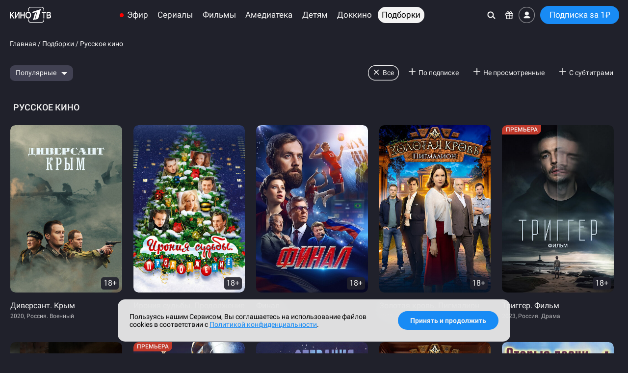

--- FILE ---
content_type: text/html; charset=utf-8
request_url: https://kino.1tv.ru/collections/89
body_size: 22847
content:
<!DOCTYPE html>
<!--[if IE 9]> <html lang="ru" xmlns="http://www.w3.org/1999/xhtml" class="ie9"
                     prefix="og: http://ogp.me/ns#
                             video: http://ogp.me/ns/video#
                             ya: http://webmaster.yandex.ru/vocabularies/" class="item-page index-page"> <![endif]-->
<!--[if (gt IE 9)|!(IE)]><!-->
<html lang="ru" xmlns="http://www.w3.org/1999/xhtml"
      prefix="og: http://ogp.me/ns#
              video: http://ogp.me/ns/video#
              ya: http://webmaster.yandex.ru/vocabularies/" class="item-page index-page">
<!--<![endif]-->
<head>
    <meta charset="utf-8"/>

    <title>Русское кино | Кино1ТВ: сериалы и фильмы HD</title>

    <meta name="title"              content="Русское кино | Кино1ТВ: сериалы и фильмы HD"/>
    <meta name="description"        content="Смотрите лучшее кино онлайн! Кино1ТВ – это онлайн-кинотеатр, предоставляющий легальный доступ к просмотру российских и зарубежных сериалов и фильмов."/>
    <meta name="keywords"           content="сериалы, онлайн, фильмы, кино, видео, смотреть новинки, кинофильмы, онлайн кинотеатр, первый канал, первый, kino1tv, кино1тв"/>
    <meta name="author"             content="Первый канал"/>
    <meta name="viewport"           content="width=device-width, initial-scale=1.0, maximum-scale=2.0"/>
    <meta name="rating"             content="general"/>
    <meta name="mobile-web-app-capable"                 content="yes"/>
    <meta name="apple-mobile-web-app-capable"           content="yes"/>
    <meta name="apple-mobile-web-app-status-bar-style"  content="black-translucent"/>

    <meta name="twitter:card"       content="summary_large_image"/>
    <meta name="twitter:site"       content="@channelone_rus"/>
    <meta name="twitter:creator"    content="@channelone_rus"/>
    <meta name="twitter:domain"     content="https://kino.1tv.ru/collections/89"/>
    <meta name="twitter:image:src"  content="https://static.kino.1tv.ru/images/collections/89.jpg"/>

    <meta property="og:locale"      content="ru_RU"/>
    <meta property="og:title"       content="Русское кино | Кино1ТВ: сериалы и фильмы HD"/>
    <meta property="og:site_name"   content="Кино1ТВ"/>
    <meta property="og:url"         content="https://kino.1tv.ru/collections/89"/>
    <meta property="og:description" content="Смотрите лучшее кино онлайн! Кино1ТВ – это онлайн-кинотеатр, предоставляющий легальный доступ к просмотру российских и зарубежных сериалов и фильмов."/>
    <meta property="og:image"       content="https://static.kino.1tv.ru/images/collections/89.jpg"/>
    <meta property="og:type"        content="website"/>

    <link rel="canonical" href="https://kino.1tv.ru/collections/89"/>

    <link rel="preconnect" href="https://static.kino.1tv.ru" />

    <script type="application/ld+json">
        {  "@context":      "http://schema.org",
           "@type":         "Organization",
           "name":          "Кино1ТВ",
           "alternateName": "Кино1ТВ",
           "url":           "https://kino.1tv.ru",
           "logo":          "https://kino.1tv.ru/static/public/img/logo_kino1tv_square.png",
           "funder":        "Первый канал"
        }
    </script>
        <link rel="icon" type="image/png" href="/static/public/img/favicons/favicon-16x16.png" sizes="16x16"/>
    <link rel="icon" type="image/png" href="/static/public/img/favicons/favicon-32x32.png" sizes="32x32"/>
    <link rel="shortcut icon" href="/static/public/img/favicons/favicon.ico"/>
    <link rel="apple-touch-icon" sizes="57x57" href="/static/public/img/favicons/apple-touch-icon-57x57.png"/>
    <link rel="apple-touch-icon-precomposed" sizes="57x57" href="/static/public/img/favicons/apple-touch-icon-57x57-precomposed.png"/>
    <link rel="apple-touch-icon" sizes="60x60" href="/static/public/img/favicons/apple-touch-icon-60x60.png"/>
    <link rel="apple-touch-icon-precomposed" sizes="60x60" href="/static/public/img/favicons/apple-touch-icon-60x60-precomposed.png"/>
    <link rel="apple-touch-icon" sizes="72x72" href="/static/public/img/favicons/apple-touch-icon-72x72.png"/>
    <link rel="apple-touch-icon-precomposed" sizes="72x72" href="/static/public/img/favicons/apple-touch-icon-72x72-precomposed.png"/>
    <link rel="apple-touch-icon" sizes="76x76" href="/static/public/img/favicons/apple-touch-icon-76x76.png"/>
    <link rel="apple-touch-icon-precomposed" sizes="76x76" href="/static/public/img/favicons/apple-touch-icon-76x76-precomposed.png"/>
    <link rel="apple-touch-icon" sizes="114x114" href="/static/public/img/favicons/apple-touch-icon-114x114.png"/>
    <link rel="apple-touch-icon-precomposed" sizes="114x114" href="/static/public/img/favicons/apple-touch-icon-114x114-precomposed.png"/>
    <link rel="apple-touch-icon" sizes="120x120" href="/static/public/img/favicons/apple-touch-icon-120x120.png"/>
    <link rel="apple-touch-icon-precomposed" sizes="120x120" href="/static/public/img/favicons/apple-touch-icon-120x120-precomposed.png"/>
    <link rel="apple-touch-icon" sizes="144x144" href="/static/public/img/favicons/apple-touch-icon-144x144.png"/>
    <link rel="apple-touch-icon-precomposed" sizes="144x144" href="/static/public/img/favicons/apple-touch-icon-144x144-precomposed.png"/>
    <link rel="apple-touch-icon" sizes="152x152" href="/static/public/img/favicons/apple-touch-icon-152x152.png"/>
    <link rel="apple-touch-icon-precomposed" sizes="152x152" href="/static/public/img/favicons/apple-touch-icon-152x152-precomposed.png"/>
    <link rel="apple-touch-icon" sizes="167x167" href="/static/public/img/favicons/apple-touch-icon-167x167.png"/>
    <link rel="apple-touch-icon-precomposed" sizes="167x167" href="/static/public/img/favicons/apple-touch-icon-167x167-precomposed.png"/>
    <link rel="apple-touch-icon" sizes="180x180" href="/static/public/img/favicons/apple-touch-icon-180x180.png"/>
    <link rel="apple-touch-icon-precomposed" sizes="180x180" href="/static/public/img/favicons/apple-touch-icon-180x180-precomposed.png"/>
    <link rel="manifest" href="/manifest.json"/>
    <link rel="mask-icon" href="/static/public/img/favicons/safari-pinned-tab.svg" color="#0757a8"/>
    <meta name="msapplication-config" content="/static/public/img/favicons/browserconfig.xml"/>
    <meta name="theme-color" content="#20212b"/>
    <link rel="stylesheet" href="/static/public/css/fonts.css"/>
    <link rel="stylesheet" href="//static.kino.1tv.ru/scripts/reset.min.css"/>
    <!--[if gt IE 8|!(IE)]><!-->

    <!-- Bootstrap -->
    <link rel="stylesheet" href="//static.kino.1tv.ru/scripts/bootstrap/3.4.1/bootstrap.min.css"/>

    <!-- Slick carousel -->
    <link rel="stylesheet" href="//static.kino.1tv.ru/scripts/slick/1.8.1/slick.css"/>
    <link rel="stylesheet" href="//static.kino.1tv.ru/scripts/slick/1.8.1/slick-theme.css"/>

    <style>html, body {font-family: Roboto, sans-serif;}</style>

    <link rel="stylesheet" href="/static/build/min.css?v=36"/>
    <!--<![endif]-->
    <!--[if lt IE 9]>
    <link rel="stylesheet" href="/static/public/css/ie.css"/>
    <![endif]-->
    <script>var site_version = 36;</script>
    <script>var u_id = "";</script>

<style>
        @media (min-width: 1025px) {
        .cat-item_poster:nth-child(5n of :not(.kino1tv_promoblock)):hover .titleDetailInfo__window,
        .cat-item_cover:nth-child(4n of :not(.kino1tv_promoblock)):hover .titleDetailInfo__window {
            left: auto;
            right: 0;
            transform: translate(-10px,-50%) scale(1.02);
        }
        .cat-item_poster:nth-child(5n + 1 of :not(.kino1tv_promoblock)):hover .titleDetailInfo__window,
        .cat-item_cover:nth-child(4n + 1 of :not(.kino1tv_promoblock)):hover .titleDetailInfo__window {
            left: 0;
            transform: translate(10px,-50%) scale(1.02);
        }
    }
    @media (min-width: 768px) and (max-width: 1024px) {
        .cat-item_poster:nth-child(4n of :not(.kino1tv_promoblock)):hover .titleDetailInfo__window,
        .cat-item_cover:nth-child(3n of :not(.kino1tv_promoblock)):hover .titleDetailInfo__window {
            left: auto;
            right: 0;
            transform: translate(-10px,-50%) scale(1.02);
        }
        .cat-item_poster:nth-child(4n + 1 of :not(.kino1tv_promoblock)):hover .titleDetailInfo__window,
        .cat-item_cover:nth-child(3n + 1 of :not(.kino1tv_promoblock)):hover .titleDetailInfo__window {
            left: 0;
            transform: translate(10px,-50%) scale(1.02);
        }
    }
        .cat-fotorama.ratingCarousel:has(.cat-item_cover:hover) .titleDetailInfo__window {
      left: 50%;
      transform: translate(-50%, -50%) scale(1.02);
    }
        .cat-fotorama:has(.cat-item_cover.onScreenLast:hover) .titleDetailInfo__window,
    .cat-fotorama:has(.cat-item_poster.onScreenLast:hover) .titleDetailInfo__window {
        left: auto;
        right: 0;
        transform: translate(-10px,-50%) scale(1.02);
    }
    .cat-fotorama:has(.cat-item_cover.onScreenFirst:hover) .titleDetailInfo__window,
    .cat-fotorama:has(.cat-item_poster.onScreenFirst:hover) .titleDetailInfo__window {
        left: 0;
        transform: translate(10px,-50%) scale(1.02);
    }
</style>
</head>

<body>
<!--[if gt IE 8|!(IE)]><!-->


<script>
    if (navigator.userAgent.match(/MSIE|Trident/ig) && navigator.userAgent.match(/^((?!edge).)*$/ig)) {
        document.querySelector('html').className += " MSIE";
    }
    if ('ontouchstart' in window || navigator.maxTouchPoints || window.innerWidth < 480) {
        document.querySelector('html').classList.add('touch');
    }
</script>

<div id="nav-wrap" class="fix top">
    <div class="fix-menu">
        <nav id="navigation" class="noselect">
            <div class="nav-resp">
                <div class="logo">
                    <a href="/" data-event="Логотип">
                    <img src="/static/public/img/svg/logo_kino1tv.svg" height="auto" class="site_logo" alt="Кино1ТВ"/>
                    </a>
                </div>
                <div class="nav-inner">
                    <div class="nav-menu top-menu-search">
                        <div class="mob-nav-menu-btn mob"></div>
                        <ul class="desktop-top-menu mobile-hidden"><li class="channels"><a data-event="Эфир" href="/channels" class="page ">Эфир</a></li><li class=""><a data-event="Сериалы" href="/series" class="page ">Сериалы</a><div class="nav-menu_sub"><div class="nav-menu_sub_blocks "><div class="nav-menu_sub_block"><h6>Жанры</h6><ul class="sub-columns-2"><li class=""><a data-event="Детективы" href="/series/genre_детективы" class="page ">Детективы</a></li><li class=""><a data-event="Драмы" href="/series/genre_драмы" class="page ">Драмы</a></li><li class=""><a data-event="Мелодрамы" href="/series/genre_мелодрамы" class="page ">Мелодрамы</a></li><li class=""><a data-event="Триллеры" href="/series/genre_триллеры" class="page ">Триллеры</a></li><li class=""><a data-event="Военные" href="/series/genre_военные" class="page ">Военные</a></li><li class=""><a data-event="Боевики" href="/series/genre_боевики" class="page ">Боевики</a></li><li class=""><a data-event="Биография" href="/series/genre_биография" class="page ">Биография</a></li><li class=""><a data-event="Комедии" href="/series/genre_комедии" class="page ">Комедии</a></li><li class=""><a data-event="Исторические" href="/series/genre_исторические" class="page ">Исторические</a></li><li class=""><a data-event="Приключения" href="/series/genre_приключения" class="page ">Приключения</a></li><li class=""><a data-event="Ужасы" href="/series/genre_ужасы" class="page ">Ужасы</a></li></ul></div><div class="nav-menu_sub_block"><h6>Год</h6><ul class="sub-columns-1"><li class=""><a data-event="2021-2025" href="/series/year_2021-2025" class="page ">2021-2025</a></li><li class=""><a data-event="2016-2020" href="/series/year_2016-2020" class="page ">2016-2020</a></li><li class=""><a data-event="2010-2015" href="/series/year_2010-2015" class="page ">2010-2015</a></li><li class=""><a data-event="2000-2009" href="/series/year_2000-2009" class="page ">2000-2009</a></li></ul></div><div class="nav-menu_sub_block"><ul class="sub-columns-1"><li class=""><a data-event="Сериалы дня" href="/collections/223" class="page active">Сериалы дня</a></li><li class=""><a data-event="Сериалы недели" href="/collections/2" class="page active">Сериалы недели</a></li><li class=""><a data-event="Лучшие сериалы" href="/collections/193" class="page active">Лучшие сериалы</a></li><li class=""><a data-event="Мини-сериалы" href="/collections/157" class="page active">Мини-сериалы</a></li><li class=""><a data-event="Фильмы и сериалы Первого канала" href="/collections/239" class="page active">Фильмы и сериалы Первого канала</a></li></ul></div><div class="nav-menu_sub_block"><ul class="sub-columns-1"><li class=""><a data-event="Популярные" href="/series/sort_popular" class="page ">Популярные</a></li><li class=""><a data-event="Последние" href="/series/sort_new" class="page ">Последние</a></li><li class=""><a data-event="Рекомендации" href="/series/sort_rating" class="page ">Рекомендации</a></li><li class=""><a data-event="По подписке" href="/series?group=subs" class="page ">По подписке</a></li><li class=""><a data-event="С субтитрами" href="/series?group=subtitles" class="page ">С субтитрами</a></li></ul></div></div></div></li><li class=""><a data-event="Фильмы" href="/movies" class="page ">Фильмы</a><div class="nav-menu_sub"><div class="nav-menu_sub_blocks "><div class="nav-menu_sub_block"><h6>Жанры</h6><ul class="sub-columns-2"><li class=""><a data-event="Детективы" href="/movies/genre_детективы" class="page ">Детективы</a></li><li class=""><a data-event="Драмы" href="/movies/genre_драмы" class="page ">Драмы</a></li><li class=""><a data-event="Мелодрамы" href="/movies/genre_мелодрамы" class="page ">Мелодрамы</a></li><li class=""><a data-event="Триллеры" href="/movies/genre_триллеры" class="page ">Триллеры</a></li><li class=""><a data-event="Военные" href="/movies/genre_военные" class="page ">Военные</a></li><li class=""><a data-event="Боевики" href="/movies/genre_боевики" class="page ">Боевики</a></li><li class=""><a data-event="Биография" href="/movies/genre_биография" class="page ">Биография</a></li><li class=""><a data-event="Комедии" href="/movies/genre_комедии" class="page ">Комедии</a></li><li class=""><a data-event="Фэнтези" href="/movies/genre_фэнтези" class="page ">Фэнтези</a></li><li class=""><a data-event="Исторические" href="/movies/genre_исторические" class="page ">Исторические</a></li><li class=""><a data-event="Приключения" href="/movies/genre_приключения" class="page ">Приключения</a></li><li class=""><a data-event="Фантастика" href="/movies/genre_фантастика" class="page ">Фантастика</a></li><li class=""><a data-event="Ужасы" href="/movies/genre_ужасы" class="page ">Ужасы</a></li><li class=""><a data-event="Семейные" href="/movies/genre_семейные" class="page ">Семейные</a></li></ul></div><div class="nav-menu_sub_block"><h6>Год</h6><ul class="sub-columns-1"><li class=""><a data-event="2021-2025" href="/movies/year_2021-2025" class="page ">2021-2025</a></li><li class=""><a data-event="2016-2020" href="/movies/year_2016-2020" class="page ">2016-2020</a></li><li class=""><a data-event="2010-2015" href="/movies/year_2010-2015" class="page ">2010-2015</a></li><li class=""><a data-event="2000-2009" href="/movies/year_2000-2009" class="page ">2000-2009</a></li><li class=""><a data-event="1990-1999" href="/movies/year_1990-1999" class="page ">1990-1999</a></li><li class=""><a data-event="1989 и ранее" href="/movies/year_1989-1900" class="page ">1989 и ранее</a></li></ul></div><div class="nav-menu_sub_block"><ul class="sub-columns-1"><li class=""><a data-event="Фильмы дня" href="/collections/224" class="page active">Фильмы дня</a></li><li class=""><a data-event="Фильмы недели" href="/collections/20" class="page active">Фильмы недели</a></li><li class=""><a data-event="Лучшие фильмы" href="/collections/192" class="page active">Лучшие фильмы</a></li><li class=""><a data-event="Фильмы о войне" href="/collections/35" class="page active">Фильмы о войне</a></li><li class=""><a data-event="Фильмы и сериалы Первого канала" href="/collections/239" class="page active">Фильмы и сериалы Первого канала</a></li></ul></div><div class="nav-menu_sub_block"><ul class="sub-columns-1"><li class=""><a data-event="Популярные" href="/movies/sort_popular" class="page ">Популярные</a></li><li class=""><a data-event="Последние" href="/movies/sort_new" class="page ">Последние</a></li><li class=""><a data-event="Рекомендации" href="/movies/sort_rating" class="page ">Рекомендации</a></li><li class=""><a data-event="По подписке" href="/movies?group=subs" class="page ">По подписке</a></li><li class=""><a data-event="С субтитрами" href="/movies?group=subtitles" class="page ">С субтитрами</a></li></ul></div></div></div></li><li class=""><a data-event="Амедиатека" href="/amediateka" class="page ">Амедиатека</a><div class="nav-menu_sub"><div class="nav-menu_sub_blocks "><div class="nav-menu_sub_block"><h6>Жанры</h6><ul class="sub-columns-2"><li class=""><a data-event="Детективы" href="/amediateka/genre_детективы" class="page ">Детективы</a></li><li class=""><a data-event="Драмы" href="/amediateka/genre_драмы" class="page ">Драмы</a></li><li class=""><a data-event="Триллеры" href="/amediateka/genre_триллеры" class="page ">Триллеры</a></li><li class=""><a data-event="Военные" href="/amediateka/genre_военные" class="page ">Военные</a></li><li class=""><a data-event="Боевики" href="/amediateka/genre_боевики" class="page ">Боевики</a></li><li class=""><a data-event="Биография" href="/amediateka/genre_биография" class="page ">Биография</a></li><li class=""><a data-event="Комедии" href="/amediateka/genre_комедии" class="page ">Комедии</a></li><li class=""><a data-event="Фэнтези" href="/amediateka/genre_фэнтези" class="page ">Фэнтези</a></li><li class=""><a data-event="Исторические" href="/amediateka/genre_исторические" class="page ">Исторические</a></li><li class=""><a data-event="Приключения" href="/amediateka/genre_приключения" class="page ">Приключения</a></li><li class=""><a data-event="Фантастика" href="/amediateka/genre_фантастика" class="page ">Фантастика</a></li><li class=""><a data-event="Ужасы" href="/amediateka/genre_ужасы" class="page ">Ужасы</a></li><li class=""><a data-event="Документальные" href="/amediateka/genre_документальные" class="page ">Документальные</a></li></ul></div><div class="nav-menu_sub_block"><h6>Год</h6><ul class="sub-columns-1"><li class=""><a data-event="2021-2025" href="/amediateka/year_2021-2025" class="page ">2021-2025</a></li><li class=""><a data-event="2016-2020" href="/amediateka/year_2016-2020" class="page ">2016-2020</a></li><li class=""><a data-event="2010-2015" href="/amediateka/year_2010-2015" class="page ">2010-2015</a></li><li class=""><a data-event="2000-2009" href="/amediateka/year_2000-2009" class="page ">2000-2009</a></li><li class=""><a data-event="1990-1999" href="/amediateka/year_1990-1999" class="page ">1990-1999</a></li><li class=""><a data-event="1989 и ранее" href="/amediateka/year_1989" class="page ">1989 и ранее</a></li></ul></div><div class="nav-menu_sub_block"><ul class="sub-columns-1"><li class=""><a data-event="Популярные" href="/amediateka/sort_popular" class="page ">Популярные</a></li><li class=""><a data-event="Последние" href="/amediateka/sort_new" class="page ">Последние</a></li><li class=""><a data-event="Рекомендации" href="/amediateka/sort_rating" class="page ">Рекомендации</a></li><li class=""><a data-event="С субтитрами" href="/amediateka?group=subtitles" class="page ">С субтитрами</a></li></ul></div></div></div></li><li class=""><a data-event="Детям" href="/kids" class="page ">Детям</a><div class="nav-menu_sub"><div class="nav-menu_sub_blocks "><div class="nav-menu_sub_block"><div class="nav-menu_sub_block_grid grid-3"><a class="format-wrap_cover" href="/collections/242"><img class="format-img" src="https://static.kino.1tv.ru/images/collections/242.jpg" width="100%" height="auto" alt=""/></a><a class="format-wrap_cover" href="/collections/285"><img class="format-img" src="https://static.kino.1tv.ru/images/collections/285.jpg" width="100%" height="auto" alt=""/></a><a class="format-wrap_cover" href="/collections/45"><img class="format-img" src="https://static.kino.1tv.ru/images/collections/45.jpg" width="100%" height="auto" alt=""/></a><a class="format-wrap_cover" href="/collections/62"><img class="format-img" src="https://static.kino.1tv.ru/images/collections/62.jpg" width="100%" height="auto" alt=""/></a><a class="format-wrap_cover" href="/collections/217"><img class="format-img" src="https://static.kino.1tv.ru/images/collections/217.jpg" width="100%" height="auto" alt=""/></a><a class="format-wrap_cover" href="/collections/71"><img class="format-img" src="https://static.kino.1tv.ru/images/collections/71.jpg" width="100%" height="auto" alt=""/></a></div></div><div class="nav-menu_sub_block"><ul class="sub-columns-1"><li class=""><a data-event="Популярные" href="/kids" class="page ">Популярные</a></li><li class=""><a data-event="Последние" href="/kids/sort_new" class="page ">Последние</a></li><li class=""><a data-event="Рекомендации" href="/kids/sort_rating" class="page ">Рекомендации</a></li><li class=""><a data-event="По подписке" href="/kids?group=subs" class="page ">По подписке</a></li></ul></div></div></div></li><li class="dropdown menu-item">
                <a class="dropdown-toggle menu-link" data-toggle="dropdown" aria-expanded="false">
                    <span><svg width="20" viewBox="0 0 20 4" version="1.1" fill="#ffffff">
                        <path d="M18 4a2 2 0 1 1 0-4 2 2 0 0 1 0 4zm-8 0a2 2 0 1 1 0-4 2 2 0 0 1 0 4zM2 4a2 2 0 1 0 0-4 2 2 0 0 0 0 4z"/>
                    </svg></span>
                </a>
                <div class="dropdown-menu active-bg" role="menu" aria-labelledby="dLabel">
                    <ul class="submenu-list"><li><a data-event="Доккино" href="/documentary" class="page ">Доккино</a></li><li><a data-event="Подборки" href="/collections/" class="page active">Подборки</a></li></ul>
                </div>
            </li><li class="to-menu-item"><a data-event="Доккино" href="/documentary" class="page ">Доккино</a><div class="nav-menu_sub"><div class="nav-menu_sub_blocks "><div class="nav-menu_sub_block"><div class="nav-menu_sub_block_grid grid-3"><a class="format-wrap_cover" href="/collections/93"><img class="format-img" src="https://static.kino.1tv.ru/images/collections/93.jpg" width="100%" height="auto" alt=""/></a><a class="format-wrap_cover" href="/collections/228"><img class="format-img" src="https://static.kino.1tv.ru/images/collections/228.jpg" width="100%" height="auto" alt=""/></a><a class="format-wrap_cover" href="/collections/203"><img class="format-img" src="https://static.kino.1tv.ru/images/collections/203.jpg" width="100%" height="auto" alt=""/></a><a class="format-wrap_cover" href="/collections/64"><img class="format-img" src="https://static.kino.1tv.ru/images/collections/64.jpg" width="100%" height="auto" alt=""/></a><a class="format-wrap_cover" href="/collections/198"><img class="format-img" src="https://static.kino.1tv.ru/images/collections/198.jpg" width="100%" height="auto" alt=""/></a><a class="format-wrap_cover" href="/collections/9"><img class="format-img" src="https://static.kino.1tv.ru/images/collections/9.jpg" width="100%" height="auto" alt=""/></a></div></div><div class="nav-menu_sub_block"><ul class="sub-columns-1"><li class=""><a data-event="Популярные" href="/documentary" class="page ">Популярные</a></li><li class=""><a data-event="Последние" href="/documentary/sort_new" class="page ">Последние</a></li><li class=""><a data-event="Рекомендации" href="/documentary/sort_rating" class="page ">Рекомендации</a></li><li class=""><a data-event="По подписке" href="/documentary?group=subs" class="page ">По подписке</a></li><li class=""><a data-event="С субтитрами" href="/documentary?group=subtitles" class="page ">С субтитрами</a></li></ul></div></div></div></li><li class="to-menu-item"><a data-event="Подборки" href="/collections/" class="page active">Подборки</a><div class="nav-menu_sub"><div class="nav-menu_sub_blocks nav-menu_sub_blocks_wrap"><div class="nav-menu_sub_block"><div class="nav-menu_sub_block_grid grid-4"><a class="format-wrap_cover" href="/collections/3"><img class="format-img" src="https://static.kino.1tv.ru/images/collections/3.jpg" width="100%" height="auto" alt=""/></a><a class="format-wrap_cover" href="/collections/241"><img class="format-img" src="https://static.kino.1tv.ru/images/collections/241.jpg" width="100%" height="auto" alt=""/></a><a class="format-wrap_cover" href="/collections/311"><img class="format-img" src="https://static.kino.1tv.ru/images/collections/311.jpg" width="100%" height="auto" alt=""/></a><a class="format-wrap_cover" href="/collections/223"><img class="format-img" src="https://static.kino.1tv.ru/images/collections/223.jpg" width="100%" height="auto" alt=""/></a><a class="format-wrap_cover" href="/collections/224"><img class="format-img" src="https://static.kino.1tv.ru/images/collections/224.jpg" width="100%" height="auto" alt=""/></a><a class="format-wrap_cover" href="/collections/39"><img class="format-img" src="https://static.kino.1tv.ru/images/collections/39.jpg?v=1" width="100%" height="auto" alt=""/></a><a class="format-wrap_cover" href="/collections/312"><img class="format-img" src="https://static.kino.1tv.ru/images/collections/312.jpg" width="100%" height="auto" alt=""/></a><a class="format-wrap_cover" href="/collections/40"><img class="format-img" src="https://static.kino.1tv.ru/images/collections/40.jpg" width="100%" height="auto" alt=""/></a></div></div><a class="show-all" href="/collections/">Показать все</a></div></div></li></ul>                    </div>
                </div>
                <div class="nav-menu clearfix top-menu">
                    <ul class="mobile-visible">
                        <li><a data-event="Поиск" aria-label="Поиск" onclick="modalCtrl.search()" title="Поиск по фильмам"><span class="icon icon-search"></span></a></li>
                    </ul>
                    <ul class="mobile-hidden">
                        <li><a data-event="Поиск" aria-label="Поиск" onclick="modalCtrl.search()"><span class="icon icon-search"></span></a></li>
                        <li><a data-event="Промокод" onclick="modalCtrl.promoCode.init(true)" title="Активировать Промокод"><span class="icon icon-gift"></span></a></li>
                                                <li><a data-event="Войти" class="login-btn" onclick="modalCtrl.login(true);" title="Войти в Профиль"><span class="icon icon-login"></span></a></li>
                                                                            <li>
                                <a data-event="Подписка" class="btn btn-primary subs-btn " href="/subs">
                                    Подписка                                     за 1<span class="rub-s">₽</span>                                </a>
                            </li>
                                            </ul>
                </div>
            </div>
        </nav>
    </div>
</div>

<div class="mob-nav">
    <div class="mob-nav-overflow">
        <div>
            <ul class="cats">
                <li>
                    <a>
                        <span class="mob-nav__icon mob-nav__icon_1tv"></span>
                        <span class="mob-nav__text">ОНЛАЙН-КИНОТЕАТР</span>
                    </a>
                </li>
                                    <li>
                        <a data-event="Войти" class="login-btn" onclick="modalCtrl.login(true);">
                            <span class="mob-nav__icon mob-nav__icon_login"></span>
                            <span class="mob-nav__text">Войти</span>
                        </a>
                    </li>
                                <li>
                    <a data-event="Главная" href="/">
                        <span class="mob-nav__icon mob-nav__icon_home"></span>
                        <span class="mob-nav__text">Главная</span>
                    </a>
                </li>
                <li><a data-event="Эфир" href="/channels" class="page "><span class="mob-nav__icon"></span><span class="mob-nav__text">Эфир</span></a></li><li><a data-event="Сериалы" href="/series" class="page "><span class="mob-nav__icon"></span><span class="mob-nav__text">Сериалы</span></a></li><li><a data-event="Фильмы" href="/movies" class="page "><span class="mob-nav__icon"></span><span class="mob-nav__text">Фильмы</span></a></li><li><a data-event="Амедиатека" href="/amediateka" class="page "><span class="mob-nav__icon"></span><span class="mob-nav__text">Амедиатека</span></a></li><li><a data-event="Детям" href="/kids" class="page "><span class="mob-nav__icon"></span><span class="mob-nav__text">Детям</span></a></li><li><a data-event="Доккино" href="/documentary" class="page "><span class="mob-nav__icon"></span><span class="mob-nav__text">Доккино</span></a></li><li><a data-event="Подборки" href="/collections/" class="page active"><span class="mob-nav__icon"></span><span class="mob-nav__text">Подборки</span></a></li>                <li>
                    <a data-event="Промокод" onclick="modalCtrl.promoCode.init(true)">
                        <span class="mob-nav__icon mob-nav__icon_gift"></span>
                        <span class="mob-nav__text">Промокод</span>
                    </a>
                </li>
                <li>
                    <a data-event="Помощь" href="/help">
                        <span class="mob-nav__icon mob-nav__icon_help"></span>
                        <span class="mob-nav__text">Помощь</span>
                    </a>
                </li>
            </ul>

                            <a data-event="Подписка" class="btn btn-primary subs-btn " href="/subs">
                    Подписка                     за 1<span class="rub-s">₽</span>                </a>
                    </div>

        <div class="mobile-links">
                    </div>
    </div>
</div>

<div class="wrap-sub">
    <div class="static-page"></div>
</div>
<div class="content-wrap">
    <div class="wrap main-wrap collections">
        <section>
                            <h4><a href="/">Главная</a> / <a href="/collections/">Подборки</a> / Русское кино</h4>
                <div id="app" class="filtered-items">
                    <!-- Если подборка не "Скоро" -->
                                            <section class="items-filter collection-filter" v-cloak>
                            <div class="filter-filter">
                                <div class="btn-group filter-sort-drop">
                                    <button type="button" class="btn btn-default dropdown-toggle" data-toggle="dropdown" aria-haspopup="true" aria-expanded="false">
                                        <span class="caret"></span><span class="value">{{sort_arr[sort_active]}}</span>
                                    </button>
                                    <ul class="dropdown-menu active-bg filter-sort">
                                        <li v-for="(value, key) in sort_arr"><a href="#" v-bind:class='key == sort_active ? "active" : ""' v-on:click="sort_active = key">{{value}}</a></li>
                                    </ul>
                                </div>
                            </div>

                            <ul class="filter-group">
                                <li v-for="(value, key) in filter_arr"><a href="#" v-bind:class='key == filter_active ? "active" : ""' v-on:click="filter_active = key">{{value}}</a></li>
                            </ul>
                        </section>
                    
                    <script>var collection_id = 89;</script>
                    <h1>Русское кино</h1>
                                        <ul class="serial-list-items poster server-render">
                        <li class='cat-item_poster'>
                    <a class='serial' href='/serials/diversant-krym'
                       data-flow-from_position='0'
                       data-flow-selection_id='2631'
                    >
                        <div class='i-w' data-preview="https://bl.webcaster.pro/file/preview/api_free_aa2c54cf7b1f26e5c02b911d9a988c7e_hd/37_9305598972/e3b1c74028a3382e283c2c975d1e0c37/4744000406/354_preview_poster.webp">
                            <img class='img cat-item_poster_img' onerror='this.onerror=null;this.src="/static/public/img/blank-poster.gif"'  src='https://static.kino.1tv.ru/cdn/2631/web/poster.jpg' alt="Диверсант. Крым"/>
                            
                            
                            
                            <div class='favorite-btn' data-id='2631' data-name="Диверсант. Крым"></div>
                            <div class='itemRatingBadge mid' title='Оценка'>6.6</div>
                            <div class='ageBadge'>18+</div>
                        </div>
                        <div class='nm'>
                            <div class='nm-nm'>Диверсант. Крым</div>
                            <div class='sub-nm'>2020, Россия. Военный</div>
                        </div>
                    </a>
                    
                        <a data-component='titleDetailInfo' data-preview='https://bl.webcaster.pro/file/preview/api_free_aa2c54cf7b1f26e5c02b911d9a988c7e_hd/37_9305598972/e3b1c74028a3382e283c2c975d1e0c37/4744000406/270_preview.webp' data-flow-from_position='0' data-flow-selection_id='2631' href='/serials/diversant-krym' class='titleDetailInfo titleDetailInfo__window'>
                            <img class='img cat-item_cover_img' onerror='this.onerror=null;this.src="/static/public/img/blank-cover.gif"' width='640' height='360' src='https://static.kino.1tv.ru/cdn/2631/web/cover.jpg' alt="Диверсант. Крым"/>
                            
                            <div class='titleDetailInfo__content'>
                                <div class='titleDetailInfo__badge-container'>
                                    <div class='titleDetailInfo__badge-row'>
                                        <div class='itemRatingBadge mid' title='Оценка'>6.6</div>
                                        <div class='ageBadge' title='Возрастной рейтинг'>18+</div>
                                        <div class='subtitlesBadge' title='Видео с субтитрами'>СУБ</div>
                                    </div>
                                    <div class='favorite-btn' data-id='2631' data-name="Диверсант. Крым" title='Добавить/удалить в Избранное'></div>
                                </div>
                                <div class='titleDetailInfo__runtime'>2 серии</div>
                                <div class='titleDetailInfo__description'>Июль 1942 года. Алексей Бобриков и Леонид Филатов получают приказ о ликвидации попавшего в плен капитана 1-го ранга Ивана Александрова, виновного в сдаче одного из ключевых рубежей обороны Севастополя. Диверсанты отправляются на задание вдвоем. Установив связь с партизанским отрядом, Алексей и Леонид выдвигаются в город. Первая попытка выполнить приказ оканчивается неудачей…</div>
                                <div class='titleDetailInfo__bottom-panel'>
                                    <div class='titleDetailInfo__button'>Смотреть</div>
                                    <div class='item-like-buttons titleDetailInfo__like-buttons' data-component='likeButtons' data-id='2631' data-source='popup'>
                                        <div class='btn btn-default item-like-button titleDetailInfo__like-button' data-element='likeButton' data-id='like' title='Мне это нравится'></div>
                                        <div class='btn btn-default item-like-button titleDetailInfo__like-button' data-element='likeButton' data-id='dislike' title='Не нравится'></div>
                                    </div>
                                </div>
                            </div>
                        </a>
                    
                </li><li class='cat-item_poster'>
                    <a class='serial' href='/serials/ironija-sudbi'
                       data-flow-from_position='1'
                       data-flow-selection_id='414'
                    >
                        <div class='i-w' data-preview="https://bl.webcaster.pro/file/preview/api_free_86259eeaf9eaa70a73292df4f61cd678_hd/37_5927035915/bfc43f2b05f8ad3126170ef939d3b13c/4744180214/354_preview_poster.webp">
                            <img class='img cat-item_poster_img' onerror='this.onerror=null;this.src="/static/public/img/blank-poster.gif"'  src='https://static.kino.1tv.ru/cdn/414/web/poster.jpg' alt="Ирония судьбы. Продолжение"/>
                            
                            
                            
                            <div class='favorite-btn' data-id='414' data-name="Ирония судьбы. Продолжение"></div>
                            <div class='itemRatingBadge mid' title='Оценка'>5.2</div>
                            <div class='ageBadge'>18+</div>
                        </div>
                        <div class='nm'>
                            <div class='nm-nm'>Ирония судьбы. Продолжение</div>
                            <div class='sub-nm'>2007, Россия. Мелодрама</div>
                        </div>
                    </a>
                    
                        <a data-component='titleDetailInfo' data-preview='https://bl.webcaster.pro/file/preview/api_free_86259eeaf9eaa70a73292df4f61cd678_hd/37_5927035915/bfc43f2b05f8ad3126170ef939d3b13c/4744180214/270_preview.webp' data-flow-from_position='1' data-flow-selection_id='414' href='/serials/ironija-sudbi' class='titleDetailInfo titleDetailInfo__window'>
                            <img class='img cat-item_cover_img' onerror='this.onerror=null;this.src="/static/public/img/blank-cover.gif"' width='640' height='360' src='https://static.kino.1tv.ru/cdn/414/web/cover.jpg' alt="Ирония судьбы. Продолжение"/>
                            
                            <div class='titleDetailInfo__content'>
                                <div class='titleDetailInfo__badge-container'>
                                    <div class='titleDetailInfo__badge-row'>
                                        <div class='itemRatingBadge mid' title='Оценка'>5.2</div>
                                        <div class='ageBadge' title='Возрастной рейтинг'>18+</div>
                                        <div class='subtitlesBadge' title='Видео с субтитрами'>СУБ</div>
                                    </div>
                                    <div class='favorite-btn' data-id='414' data-name="Ирония судьбы. Продолжение" title='Добавить/удалить в Избранное'></div>
                                </div>
                                <div class='titleDetailInfo__runtime'>1 ч 49 мин</div>
                                <div class='titleDetailInfo__description'>С того Нового года, когда Женя Лукашин встретил свою Надю, прошло тридцать лет. Время не пощадило их отношений — они расстались, она вернулась в Ленинград. Старые друзья продолжают каждый год ходить в баню...</div>
                                <div class='titleDetailInfo__bottom-panel'>
                                    <div class='titleDetailInfo__button'>Смотреть</div>
                                    <div class='item-like-buttons titleDetailInfo__like-buttons' data-component='likeButtons' data-id='414' data-source='popup'>
                                        <div class='btn btn-default item-like-button titleDetailInfo__like-button' data-element='likeButton' data-id='like' title='Мне это нравится'></div>
                                        <div class='btn btn-default item-like-button titleDetailInfo__like-button' data-element='likeButton' data-id='dislike' title='Не нравится'></div>
                                    </div>
                                </div>
                            </div>
                        </a>
                    
                </li><li class='cat-item_poster'>
                    <a class='serial' href='/serials/final-2025'
                       data-flow-from_position='2'
                       data-flow-selection_id='6435'
                    >
                        <div class='i-w' data-preview="https://bl.webcaster.pro/file/preview/free_5398b95108ed0de9c8cf7c6afaf728bf/37_9326495336/1fdf52b382fa2953d63667b701fb1f83/4918195885/354_preview_poster.webp?sr=173">
                            <img class='img cat-item_poster_img' onerror='this.onerror=null;this.src="/static/public/img/blank-poster.gif"'  src='https://static.kino.1tv.ru/cdn/6435/web/poster.jpg' alt="Финал"/>
                            
                            
                            
                            <div class='favorite-btn' data-id='6435' data-name="Финал"></div>
                            <div class='itemRatingBadge low' title='Оценка'>4.6</div>
                            <div class='ageBadge'>18+</div>
                        </div>
                        <div class='nm'>
                            <div class='nm-nm'>Финал</div>
                            <div class='sub-nm'>2025, Россия. Спорт</div>
                        </div>
                    </a>
                    
                        <a data-component='titleDetailInfo' data-preview='https://bl.webcaster.pro/file/preview/free_5398b95108ed0de9c8cf7c6afaf728bf/37_9326495336/1fdf52b382fa2953d63667b701fb1f83/4918195885/270_preview.webp?sr=173' data-flow-from_position='2' data-flow-selection_id='6435' href='/serials/final-2025' class='titleDetailInfo titleDetailInfo__window'>
                            <img class='img cat-item_cover_img' onerror='this.onerror=null;this.src="/static/public/img/blank-cover.gif"' width='640' height='360' src='https://static.kino.1tv.ru/cdn/6435/web/cover.jpg' alt="Финал"/>
                            
                            <div class='titleDetailInfo__content'>
                                <div class='titleDetailInfo__badge-container'>
                                    <div class='titleDetailInfo__badge-row'>
                                        <div class='itemRatingBadge low' title='Оценка'>4.6</div>
                                        <div class='ageBadge' title='Возрастной рейтинг'>18+</div>
                                        <div class='subtitlesBadge' title='Видео с субтитрами'>СУБ</div>
                                    </div>
                                    <div class='favorite-btn' data-id='6435' data-name="Финал" title='Добавить/удалить в Избранное'></div>
                                </div>
                                <div class='titleDetailInfo__runtime'>1 ч 31 мин</div>
                                <div class='titleDetailInfo__description'>12 августа 2012 года, Летние Олимпийские игры в Лондоне. Выставочный центр «Эрлс-Корт» заполняется болельщиками, миллионы зрителей по всему миру замерли в ожидании финала по волейболу среди мужских команд. На площадке встречаются сборная России, никогда не бравшая золото Олимпиады, и сборная Бразилии, обласканная победами и преданными фанатами. Многим кажется, что результат игры предопределён, но мало кто знает, какое место занимает этот финал в жизни российских спортсменов.</div>
                                <div class='titleDetailInfo__bottom-panel'>
                                    <div class='titleDetailInfo__button'>Смотреть</div>
                                    <div class='item-like-buttons titleDetailInfo__like-buttons' data-component='likeButtons' data-id='6435' data-source='popup'>
                                        <div class='btn btn-default item-like-button titleDetailInfo__like-button' data-element='likeButton' data-id='like' title='Мне это нравится'></div>
                                        <div class='btn btn-default item-like-button titleDetailInfo__like-button' data-element='likeButton' data-id='dislike' title='Не нравится'></div>
                                    </div>
                                </div>
                            </div>
                        </a>
                    
                </li><li class='cat-item_poster'>
                    <a class='serial' href='/serials/zolotaya-krov-pigmalion'
                       data-flow-from_position='3'
                       data-flow-selection_id='6412'
                    >
                        <div class='i-w' data-preview="https://bl.webcaster.pro/file/preview/free_283e9ed3325b02befd865b4f395efa70/37_4182836590/db58531c0691e22b7b6911ea2678874b/4917073507/354_preview_poster.webp?sr=173">
                            <img class='img cat-item_poster_img' onerror='this.onerror=null;this.src="/static/public/img/blank-poster.gif"'  src='https://static.kino.1tv.ru/cdn/6412/web/poster.jpg' alt="Золотая кровь. Пигмалион"/>
                            
                            
                            
                            <div class='favorite-btn' data-id='6412' data-name="Золотая кровь. Пигмалион"></div>
                            <div class='itemRatingBadge mid' title='Оценка'>6.0</div>
                            <div class='ageBadge'>18+</div>
                        </div>
                        <div class='nm'>
                            <div class='nm-nm'>Золотая кровь. Пигмалион</div>
                            <div class='sub-nm'>2025, Россия. Детектив</div>
                        </div>
                    </a>
                    
                        <a data-component='titleDetailInfo' data-preview='https://bl.webcaster.pro/file/preview/free_283e9ed3325b02befd865b4f395efa70/37_4182836590/db58531c0691e22b7b6911ea2678874b/4917073507/270_preview.webp?sr=173' data-flow-from_position='3' data-flow-selection_id='6412' href='/serials/zolotaya-krov-pigmalion' class='titleDetailInfo titleDetailInfo__window'>
                            <img class='img cat-item_cover_img' onerror='this.onerror=null;this.src="/static/public/img/blank-cover.gif"' width='640' height='360' src='https://static.kino.1tv.ru/cdn/6412/web/cover.jpg' alt="Золотая кровь. Пигмалион"/>
                            
                            <div class='titleDetailInfo__content'>
                                <div class='titleDetailInfo__badge-container'>
                                    <div class='titleDetailInfo__badge-row'>
                                        <div class='itemRatingBadge mid' title='Оценка'>6.0</div>
                                        <div class='ageBadge' title='Возрастной рейтинг'>18+</div>
                                        
                                    </div>
                                    <div class='favorite-btn' data-id='6412' data-name="Золотая кровь. Пигмалион" title='Добавить/удалить в Избранное'></div>
                                </div>
                                <div class='titleDetailInfo__runtime'>2 серии</div>
                                <div class='titleDetailInfo__description'>Убита реставратор Анастасия Мишина. При жизни она искала новые формы самовыражения в искусстве, а после смерти — по воле своего убийцы — сама стала произведением искусства. Что двигало этим безумным художником: желание создать шедевр или вполне обыденные мотивы вроде ревности и жажды наживы? Пытаясь ответить на эти вопросы, следователь СК Ксения Субботина обращается за помощью к бывшей коллеге Анастасии, Светлане Сомовой...</div>
                                <div class='titleDetailInfo__bottom-panel'>
                                    <div class='titleDetailInfo__button'>Смотреть</div>
                                    <div class='item-like-buttons titleDetailInfo__like-buttons' data-component='likeButtons' data-id='6412' data-source='popup'>
                                        <div class='btn btn-default item-like-button titleDetailInfo__like-button' data-element='likeButton' data-id='like' title='Мне это нравится'></div>
                                        <div class='btn btn-default item-like-button titleDetailInfo__like-button' data-element='likeButton' data-id='dislike' title='Не нравится'></div>
                                    </div>
                                </div>
                            </div>
                        </a>
                    
                </li><li class='cat-item_poster'>
                    <a class='serial' href='/serials/trigger-film'
                       data-flow-from_position='4'
                       data-flow-selection_id='5691'
                    >
                        <div class='i-w' data-preview="https://bl.webcaster.pro/file/preview/free_10febc48a8e551aca73581841ba3e37c/37_5211696558/0b39007c8a29d22b0532125e670e26e8/4884249464/354_preview_poster.webp?sr=173">
                            <img class='img cat-item_poster_img' onerror='this.onerror=null;this.src="/static/public/img/blank-poster.gif"'  src='https://static.kino.1tv.ru/cdn/5691/web/poster.jpg' alt="Триггер. Фильм"/>
                            
                            
                            <div class='i-badge' style='background-color:#c0392b'>Премьера</div>
                            <div class='favorite-btn' data-id='5691' data-name="Триггер. Фильм"></div>
                            <div class='itemRatingBadge mid' title='Оценка'>6.2</div>
                            <div class='ageBadge'>18+</div>
                        </div>
                        <div class='nm'>
                            <div class='nm-nm'>Триггер. Фильм</div>
                            <div class='sub-nm'>2023, Россия. Драма</div>
                        </div>
                    </a>
                    
                        <a data-component='titleDetailInfo' data-preview='https://bl.webcaster.pro/file/preview/free_10febc48a8e551aca73581841ba3e37c/37_5211696558/0b39007c8a29d22b0532125e670e26e8/4884249464/270_preview.webp?sr=173' data-flow-from_position='4' data-flow-selection_id='5691' href='/serials/trigger-film' class='titleDetailInfo titleDetailInfo__window'>
                            <img class='img cat-item_cover_img' onerror='this.onerror=null;this.src="/static/public/img/blank-cover.gif"' width='640' height='360' src='https://static.kino.1tv.ru/cdn/5691/web/cover.jpg' alt="Триггер. Фильм"/>
                            <div class='i-badge' style='background-color:#c0392b'>Премьера</div>
                            <div class='titleDetailInfo__content'>
                                <div class='titleDetailInfo__badge-container'>
                                    <div class='titleDetailInfo__badge-row'>
                                        <div class='itemRatingBadge mid' title='Оценка'>6.2</div>
                                        <div class='ageBadge' title='Возрастной рейтинг'>18+</div>
                                        <div class='subtitlesBadge' title='Видео с субтитрами'>СУБ</div>
                                    </div>
                                    <div class='favorite-btn' data-id='5691' data-name="Триггер. Фильм" title='Добавить/удалить в Избранное'></div>
                                </div>
                                <div class='titleDetailInfo__runtime'>1 ч 39 мин</div>
                                <div class='titleDetailInfo__description'>После драматичных событий — бывшая жена осуждена за убийство, отец неизлечимо болен, возлюбленная ушла — Артём Стрелецкий решает начать всё заново: переезжает к морю, туда, где сам был счастлив в детстве, устраивается работать барменом и знакомится с Майей, которая тоже психолог. Она и поможет Стрелецкому посмотреть на себя с другого ракурса и проработать собственные триггеры.</div>
                                <div class='titleDetailInfo__bottom-panel'>
                                    <div class='titleDetailInfo__button'>Смотреть</div>
                                    <div class='item-like-buttons titleDetailInfo__like-buttons' data-component='likeButtons' data-id='5691' data-source='popup'>
                                        <div class='btn btn-default item-like-button titleDetailInfo__like-button' data-element='likeButton' data-id='like' title='Мне это нравится'></div>
                                        <div class='btn btn-default item-like-button titleDetailInfo__like-button' data-element='likeButton' data-id='dislike' title='Не нравится'></div>
                                    </div>
                                </div>
                            </div>
                        </a>
                    
                </li><li class='cat-item_poster'>
                    <a class='serial' href='/serials/luchshie-v-adu'
                       data-flow-from_position='5'
                       data-flow-selection_id='4559'
                    >
                        <div class='i-w' data-preview="https://bl.webcaster.pro/file/preview/api_free_86ef2bab10cf5a7811d26b2ba2f17b30_hd/37_5007823690/26aec42f4ee5feac1b04a26bf2fbd4eb/4821501491/354_preview_poster.webp">
                            <img class='img cat-item_poster_img' onerror='this.onerror=null;this.src="/static/public/img/blank-poster.gif"'  src='/static/public/img/blank-poster.gif' data-src='https://static.kino.1tv.ru/cdn/4559/web/poster.jpg?v=1' alt="Лучшие в аду"/>
                            
                            
                            
                            <div class='favorite-btn' data-id='4559' data-name="Лучшие в аду"></div>
                            <div class='itemRatingBadge high' title='Оценка'>8.1</div>
                            <div class='ageBadge'>18+</div>
                        </div>
                        <div class='nm'>
                            <div class='nm-nm'>Лучшие в аду</div>
                            <div class='sub-nm'>2022, Россия. Военный</div>
                        </div>
                    </a>
                    
                        <a data-component='titleDetailInfo' data-preview='https://bl.webcaster.pro/file/preview/api_free_86ef2bab10cf5a7811d26b2ba2f17b30_hd/37_5007823690/26aec42f4ee5feac1b04a26bf2fbd4eb/4821501491/270_preview.webp' data-flow-from_position='5' data-flow-selection_id='4559' href='/serials/luchshie-v-adu' class='titleDetailInfo titleDetailInfo__window'>
                            <img class='img cat-item_cover_img' onerror='this.onerror=null;this.src="/static/public/img/blank-cover.gif"' width='640' height='360' src='/static/public/img/blank-cover.gif' data-src='https://static.kino.1tv.ru/cdn/4559/web/cover.jpg?v=1' alt="Лучшие в аду"/>
                            
                            <div class='titleDetailInfo__content'>
                                <div class='titleDetailInfo__badge-container'>
                                    <div class='titleDetailInfo__badge-row'>
                                        <div class='itemRatingBadge high' title='Оценка'>8.1</div>
                                        <div class='ageBadge' title='Возрастной рейтинг'>18+</div>
                                        <div class='subtitlesBadge' title='Видео с субтитрами'>СУБ</div>
                                    </div>
                                    <div class='favorite-btn' data-id='4559' data-name="Лучшие в аду" title='Добавить/удалить в Избранное'></div>
                                </div>
                                <div class='titleDetailInfo__runtime'>1 ч 44 мин</div>
                                <div class='titleDetailInfo__description'>Перед штурмовиками, возглавляемыми бойцом с позывным Полигон, стоит сложная задача: взять под контроль высотку в центре города. Танки и БМП должны были облегчить трудное задание, но ожесточённое сопротивление противника лишает атакующих преимущества. Людей у Полигона всё меньше и когда неприятель решает уничтожить высотное здание, миссия и вовсе кажется невыполнимой.</div>
                                <div class='titleDetailInfo__bottom-panel'>
                                    <div class='titleDetailInfo__button'>Смотреть</div>
                                    <div class='item-like-buttons titleDetailInfo__like-buttons' data-component='likeButtons' data-id='4559' data-source='popup'>
                                        <div class='btn btn-default item-like-button titleDetailInfo__like-button' data-element='likeButton' data-id='like' title='Мне это нравится'></div>
                                        <div class='btn btn-default item-like-button titleDetailInfo__like-button' data-element='likeButton' data-id='dislike' title='Не нравится'></div>
                                    </div>
                                </div>
                            </div>
                        </a>
                    
                </li><li class='cat-item_poster'>
                    <a class='serial' href='/serials/lyubov-sovetskogo-soyuza'
                       data-flow-from_position='6'
                       data-flow-selection_id='5900'
                    >
                        <div class='i-w' data-preview="https://bl.webcaster.pro/file/preview/free_a3625d2cd09c5153ef028b88bc350662/37_6191039309/3585ad7e084e6e72e5ff7329f158a991/4893654507/354_preview_poster.webp?sr=173">
                            <img class='img cat-item_poster_img' onerror='this.onerror=null;this.src="/static/public/img/blank-poster.gif"'  src='/static/public/img/blank-poster.gif' data-src='https://static.kino.1tv.ru/cdn/5900/web/poster.jpg' alt="Любовь Советского Союза (фильм)"/>
                            
                            
                            <div class='i-badge' style='background-color:#c0392b'>Премьера</div>
                            <div class='favorite-btn' data-id='5900' data-name="Любовь Советского Союза (фильм)"></div>
                            <div class='itemRatingBadge mid' title='Оценка'>6.8</div>
                            <div class='ageBadge'>18+</div>
                        </div>
                        <div class='nm'>
                            <div class='nm-nm'>Любовь Советского Союза (фильм)</div>
                            <div class='sub-nm'>2024, Россия. Драма</div>
                        </div>
                    </a>
                    
                        <a data-component='titleDetailInfo' data-preview='https://bl.webcaster.pro/file/preview/free_a3625d2cd09c5153ef028b88bc350662/37_6191039309/3585ad7e084e6e72e5ff7329f158a991/4893654507/270_preview.webp?sr=173' data-flow-from_position='6' data-flow-selection_id='5900' href='/serials/lyubov-sovetskogo-soyuza' class='titleDetailInfo titleDetailInfo__window'>
                            <img class='img cat-item_cover_img' onerror='this.onerror=null;this.src="/static/public/img/blank-cover.gif"' width='640' height='360' src='/static/public/img/blank-cover.gif' data-src='https://static.kino.1tv.ru/cdn/5900/web/cover.jpg' alt="Любовь Советского Союза (фильм)"/>
                            <div class='i-badge' style='background-color:#c0392b'>Премьера</div>
                            <div class='titleDetailInfo__content'>
                                <div class='titleDetailInfo__badge-container'>
                                    <div class='titleDetailInfo__badge-row'>
                                        <div class='itemRatingBadge mid' title='Оценка'>6.8</div>
                                        <div class='ageBadge' title='Возрастной рейтинг'>18+</div>
                                        <div class='subtitlesBadge' title='Видео с субтитрами'>СУБ</div>
                                    </div>
                                    <div class='favorite-btn' data-id='5900' data-name="Любовь Советского Союза (фильм)" title='Добавить/удалить в Избранное'></div>
                                </div>
                                <div class='titleDetailInfo__runtime'>2 ч 22 мин</div>
                                <div class='titleDetailInfo__description'>История о поколении смелых и красивых, не заставших разрушений революции и хаоса гражданской войны, мечтавших построить новую жизнь, в которой не будет места смерти, а только невероятной любви, открывающей им путь к великим достижениям и открытиям.</div>
                                <div class='titleDetailInfo__bottom-panel'>
                                    <div class='titleDetailInfo__button'>Смотреть</div>
                                    <div class='item-like-buttons titleDetailInfo__like-buttons' data-component='likeButtons' data-id='5900' data-source='popup'>
                                        <div class='btn btn-default item-like-button titleDetailInfo__like-button' data-element='likeButton' data-id='like' title='Мне это нравится'></div>
                                        <div class='btn btn-default item-like-button titleDetailInfo__like-button' data-element='likeButton' data-id='dislike' title='Не нравится'></div>
                                    </div>
                                </div>
                            </div>
                        </a>
                    
                </li><li class='cat-item_poster'>
                    <a class='serial' href='/serials/operacija-s-novym-godom'
                       data-flow-from_position='7'
                       data-flow-selection_id='106'
                    >
                        <div class='i-w' >
                            <img class='img cat-item_poster_img' onerror='this.onerror=null;this.src="/static/public/img/blank-poster.gif"'  src='/static/public/img/blank-poster.gif' data-src='https://static.kino.1tv.ru/cdn/106/web/poster.jpg' alt="Операция «С Новым годом!»"/>
                            
                            
                            
                            <div class='favorite-btn' data-id='106' data-name="Операция «С Новым годом!»"></div>
                            <div class='itemRatingBadge mid' title='Оценка'>6.4</div>
                            <div class='ageBadge'>18+</div>
                        </div>
                        <div class='nm'>
                            <div class='nm-nm'>Операция «С Новым годом!»</div>
                            <div class='sub-nm'>1996, Россия. Комедия</div>
                        </div>
                    </a>
                    
                        <a data-component='titleDetailInfo' data-preview='' data-flow-from_position='7' data-flow-selection_id='106' href='/serials/operacija-s-novym-godom' class='titleDetailInfo titleDetailInfo__window'>
                            <img class='img cat-item_cover_img' onerror='this.onerror=null;this.src="/static/public/img/blank-cover.gif"' width='640' height='360' src='/static/public/img/blank-cover.gif' data-src='https://static.kino.1tv.ru/cdn/106/web/cover.jpg' alt="Операция «С Новым годом!»"/>
                            
                            <div class='titleDetailInfo__content'>
                                <div class='titleDetailInfo__badge-container'>
                                    <div class='titleDetailInfo__badge-row'>
                                        <div class='itemRatingBadge mid' title='Оценка'>6.4</div>
                                        <div class='ageBadge' title='Возрастной рейтинг'>18+</div>
                                        <div class='subtitlesBadge' title='Видео с субтитрами'>СУБ</div>
                                    </div>
                                    <div class='favorite-btn' data-id='106' data-name="Операция «С Новым годом!»" title='Добавить/удалить в Избранное'></div>
                                </div>
                                <div class='titleDetailInfo__runtime'>1 ч 38 мин</div>
                                <div class='titleDetailInfo__description'>Судьба свела в больнице совершенно разных людей, и Новый Год им предстоит встретить вместе. Искрометная комедия может поднять настроение в любой сезон!</div>
                                <div class='titleDetailInfo__bottom-panel'>
                                    <div class='titleDetailInfo__button'>Смотреть</div>
                                    <div class='item-like-buttons titleDetailInfo__like-buttons' data-component='likeButtons' data-id='106' data-source='popup'>
                                        <div class='btn btn-default item-like-button titleDetailInfo__like-button' data-element='likeButton' data-id='like' title='Мне это нравится'></div>
                                        <div class='btn btn-default item-like-button titleDetailInfo__like-button' data-element='likeButton' data-id='dislike' title='Не нравится'></div>
                                    </div>
                                </div>
                            </div>
                        </a>
                    
                </li><li class='cat-item_poster'>
                    <a class='serial' href='/serials/zolotaya-krov-proklyataya-kollekciya'
                       data-flow-from_position='8'
                       data-flow-selection_id='6414'
                    >
                        <div class='i-w' >
                            <img class='img cat-item_poster_img' onerror='this.onerror=null;this.src="/static/public/img/blank-poster.gif"'  src='/static/public/img/blank-poster.gif' data-src='https://static.kino.1tv.ru/cdn/6414/web/poster.jpg' alt="Золотая кровь. Проклятая коллекция"/>
                            
                            
                            
                            <div class='favorite-btn' data-id='6414' data-name="Золотая кровь. Проклятая коллекция"></div>
                            <div class='itemRatingBadge mid' title='Оценка'>6.0</div>
                            <div class='ageBadge'>18+</div>
                        </div>
                        <div class='nm'>
                            <div class='nm-nm'>Золотая кровь. Проклятая коллекция</div>
                            <div class='sub-nm'>2025, Россия. Детектив</div>
                        </div>
                    </a>
                    
                        <a data-component='titleDetailInfo' data-preview='' data-flow-from_position='8' data-flow-selection_id='6414' href='/serials/zolotaya-krov-proklyataya-kollekciya' class='titleDetailInfo titleDetailInfo__window'>
                            <img class='img cat-item_cover_img' onerror='this.onerror=null;this.src="/static/public/img/blank-cover.gif"' width='640' height='360' src='/static/public/img/blank-cover.gif' data-src='https://static.kino.1tv.ru/cdn/6414/web/cover.jpg' alt="Золотая кровь. Проклятая коллекция"/>
                            
                            <div class='titleDetailInfo__content'>
                                <div class='titleDetailInfo__badge-container'>
                                    <div class='titleDetailInfo__badge-row'>
                                        <div class='itemRatingBadge mid' title='Оценка'>6.0</div>
                                        <div class='ageBadge' title='Возрастной рейтинг'>18+</div>
                                        
                                    </div>
                                    <div class='favorite-btn' data-id='6414' data-name="Золотая кровь. Проклятая коллекция" title='Добавить/удалить в Избранное'></div>
                                </div>
                                <div class='titleDetailInfo__runtime'>2 серии</div>
                                <div class='titleDetailInfo__description'>Известный коллекционер холодного оружия Аркадий Лавров был счастлив до вчерашнего дня — он смог провести антикварщика и за бесценок заиметь в свою коллекцию уникальный Императорский кинжал. А когда ему сказали, что за кинжалом закрепилась страшная легенда — он забирает в ад своих хозяев, то Лавров лишь снисходительно посмеялся. На следующее утро он был уже мертв. Для расследования дела СК привлекает Светлану Сомову.</div>
                                <div class='titleDetailInfo__bottom-panel'>
                                    <div class='titleDetailInfo__button'>Смотреть</div>
                                    <div class='item-like-buttons titleDetailInfo__like-buttons' data-component='likeButtons' data-id='6414' data-source='popup'>
                                        <div class='btn btn-default item-like-button titleDetailInfo__like-button' data-element='likeButton' data-id='like' title='Мне это нравится'></div>
                                        <div class='btn btn-default item-like-button titleDetailInfo__like-button' data-element='likeButton' data-id='dislike' title='Не нравится'></div>
                                    </div>
                                </div>
                            </div>
                        </a>
                    
                </li><li class='cat-item_poster'>
                    <a class='serial' href='/serials/starye-pesni-o-glavnom'
                       data-flow-from_position='9'
                       data-flow-selection_id='2458'
                    >
                        <div class='i-w' >
                            <img class='img cat-item_poster_img' onerror='this.onerror=null;this.src="/static/public/img/blank-poster.gif"'  src='/static/public/img/blank-poster.gif' data-src='https://static.kino.1tv.ru/cdn/2458/web/poster.jpg' alt="Старые песни о Главном"/>
                            
                            
                            
                            <div class='favorite-btn' data-id='2458' data-name="Старые песни о Главном"></div>
                            <div class='itemRatingBadge mid' title='Оценка'>6.1</div>
                            <div class='ageBadge'>6+</div>
                        </div>
                        <div class='nm'>
                            <div class='nm-nm'>Старые песни о Главном</div>
                            <div class='sub-nm'>1996, Россия. Музыка</div>
                        </div>
                    </a>
                    
                        <a data-component='titleDetailInfo' data-preview='' data-flow-from_position='9' data-flow-selection_id='2458' href='/serials/starye-pesni-o-glavnom' class='titleDetailInfo titleDetailInfo__window'>
                            <img class='img cat-item_cover_img' onerror='this.onerror=null;this.src="/static/public/img/blank-cover.gif"' width='640' height='360' src='/static/public/img/blank-cover.gif' data-src='https://static.kino.1tv.ru/cdn/2458/web/cover.jpg' alt="Старые песни о Главном"/>
                            
                            <div class='titleDetailInfo__content'>
                                <div class='titleDetailInfo__badge-container'>
                                    <div class='titleDetailInfo__badge-row'>
                                        <div class='itemRatingBadge mid' title='Оценка'>6.1</div>
                                        <div class='ageBadge' title='Возрастной рейтинг'>6+</div>
                                        
                                    </div>
                                    <div class='favorite-btn' data-id='2458' data-name="Старые песни о Главном" title='Добавить/удалить в Избранное'></div>
                                </div>
                                <div class='titleDetailInfo__runtime'>1 ч 29 мин</div>
                                <div class='titleDetailInfo__description'>Течет жизнь своим чередом в передовом колхозе под песни и пляски… В веселом новогоднем фильме звучат старые, любимые песни в новом исполнении популярных эстрадных артистов.</div>
                                <div class='titleDetailInfo__bottom-panel'>
                                    <div class='titleDetailInfo__button'>Смотреть</div>
                                    <div class='item-like-buttons titleDetailInfo__like-buttons' data-component='likeButtons' data-id='2458' data-source='popup'>
                                        <div class='btn btn-default item-like-button titleDetailInfo__like-button' data-element='likeButton' data-id='like' title='Мне это нравится'></div>
                                        <div class='btn btn-default item-like-button titleDetailInfo__like-button' data-element='likeButton' data-id='dislike' title='Не нравится'></div>
                                    </div>
                                </div>
                            </div>
                        </a>
                    
                </li><li class='cat-item_poster'>
                    <a class='serial' href='/serials/furgon-zhelaniy'
                       data-flow-from_position='10'
                       data-flow-selection_id='6386'
                    >
                        <div class='i-w' data-preview="https://bl.webcaster.pro/file/preview/free_09f297165b612f212a006bde03824d29/37_2828958875/d540a8376542ba3c43c4aa961a27c52a/4915175730/354_preview_poster.webp?sr=173">
                            <img class='img cat-item_poster_img' onerror='this.onerror=null;this.src="/static/public/img/blank-poster.gif"'  src='/static/public/img/blank-poster.gif' data-src='https://static.kino.1tv.ru/cdn/6386/web/poster.jpg' alt="Фургон желаний"/>
                            
                            
                            
                            <div class='favorite-btn' data-id='6386' data-name="Фургон желаний"></div>
                            <div class='itemRatingBadge high' title='Оценка'>7.0</div>
                            <div class='ageBadge'>18+</div>
                        </div>
                        <div class='nm'>
                            <div class='nm-nm'>Фургон желаний</div>
                            <div class='sub-nm'>2022, Россия. Мелодрама</div>
                        </div>
                    </a>
                    
                        <a data-component='titleDetailInfo' data-preview='https://bl.webcaster.pro/file/preview/free_09f297165b612f212a006bde03824d29/37_2828958875/d540a8376542ba3c43c4aa961a27c52a/4915175730/270_preview.webp?sr=173' data-flow-from_position='10' data-flow-selection_id='6386' href='/serials/furgon-zhelaniy' class='titleDetailInfo titleDetailInfo__window'>
                            <img class='img cat-item_cover_img' onerror='this.onerror=null;this.src="/static/public/img/blank-cover.gif"' width='640' height='360' src='/static/public/img/blank-cover.gif' data-src='https://static.kino.1tv.ru/cdn/6386/web/cover.jpg' alt="Фургон желаний"/>
                            
                            <div class='titleDetailInfo__content'>
                                <div class='titleDetailInfo__badge-container'>
                                    <div class='titleDetailInfo__badge-row'>
                                        <div class='itemRatingBadge high' title='Оценка'>7.0</div>
                                        <div class='ageBadge' title='Возрастной рейтинг'>18+</div>
                                        <div class='subtitlesBadge' title='Видео с субтитрами'>СУБ</div>
                                    </div>
                                    <div class='favorite-btn' data-id='6386' data-name="Фургон желаний" title='Добавить/удалить в Избранное'></div>
                                </div>
                                <div class='titleDetailInfo__runtime'>1 ч 35 мин</div>
                                <div class='titleDetailInfo__description'>В свой день рождения Александр получает от бывшей жены неожиданный подарок — 10-летнего сына с чемоданом в руке и в «подарочной упаковке». Такой сюрприз совсем не входит в планы отца, который ранее согласился за солидное вознаграждение тайно провезти в своём фургоне антикварную «безделушку» в Рим. Отец отправляет сына обратно к маме на такси. На следующий день он с ужасом обнаруживает мальчика в багажном отделении фургона.</div>
                                <div class='titleDetailInfo__bottom-panel'>
                                    <div class='titleDetailInfo__button'>Смотреть</div>
                                    <div class='item-like-buttons titleDetailInfo__like-buttons' data-component='likeButtons' data-id='6386' data-source='popup'>
                                        <div class='btn btn-default item-like-button titleDetailInfo__like-button' data-element='likeButton' data-id='like' title='Мне это нравится'></div>
                                        <div class='btn btn-default item-like-button titleDetailInfo__like-button' data-element='likeButton' data-id='dislike' title='Не нравится'></div>
                                    </div>
                                </div>
                            </div>
                        </a>
                    
                </li><li class='cat-item_poster'>
                    <a class='serial' href='/serials/starye-pesni-o-glavnom-2'
                       data-flow-from_position='11'
                       data-flow-selection_id='2459'
                    >
                        <div class='i-w' >
                            <img class='img cat-item_poster_img' onerror='this.onerror=null;this.src="/static/public/img/blank-poster.gif"'  src='/static/public/img/blank-poster.gif' data-src='https://static.kino.1tv.ru/cdn/2459/web/poster.jpg' alt="Старые песни о Главном 2"/>
                            
                            
                            
                            <div class='favorite-btn' data-id='2459' data-name="Старые песни о Главном 2"></div>
                            <div class='itemRatingBadge mid' title='Оценка'>5.2</div>
                            <div class='ageBadge'>6+</div>
                        </div>
                        <div class='nm'>
                            <div class='nm-nm'>Старые песни о Главном 2</div>
                            <div class='sub-nm'>1997, Россия. Музыка</div>
                        </div>
                    </a>
                    
                        <a data-component='titleDetailInfo' data-preview='' data-flow-from_position='11' data-flow-selection_id='2459' href='/serials/starye-pesni-o-glavnom-2' class='titleDetailInfo titleDetailInfo__window'>
                            <img class='img cat-item_cover_img' onerror='this.onerror=null;this.src="/static/public/img/blank-cover.gif"' width='640' height='360' src='/static/public/img/blank-cover.gif' data-src='https://static.kino.1tv.ru/cdn/2459/web/cover.jpg' alt="Старые песни о Главном 2"/>
                            
                            <div class='titleDetailInfo__content'>
                                <div class='titleDetailInfo__badge-container'>
                                    <div class='titleDetailInfo__badge-row'>
                                        <div class='itemRatingBadge mid' title='Оценка'>5.2</div>
                                        <div class='ageBadge' title='Возрастной рейтинг'>6+</div>
                                        
                                    </div>
                                    <div class='favorite-btn' data-id='2459' data-name="Старые песни о Главном 2" title='Добавить/удалить в Избранное'></div>
                                </div>
                                <div class='titleDetailInfo__runtime'>1 ч 37 мин</div>
                                <div class='titleDetailInfo__description'>Со времен ударного колхоза из первой серии «Старых песен о главном» прошло 20 лет. Герои фильма переселились в город, лето сменилось зимой. На календаре – 31 декабря, самое время начинать рассказывать новогоднюю сказку.</div>
                                <div class='titleDetailInfo__bottom-panel'>
                                    <div class='titleDetailInfo__button'>Смотреть</div>
                                    <div class='item-like-buttons titleDetailInfo__like-buttons' data-component='likeButtons' data-id='2459' data-source='popup'>
                                        <div class='btn btn-default item-like-button titleDetailInfo__like-button' data-element='likeButton' data-id='like' title='Мне это нравится'></div>
                                        <div class='btn btn-default item-like-button titleDetailInfo__like-button' data-element='likeButton' data-id='dislike' title='Не нравится'></div>
                                    </div>
                                </div>
                            </div>
                        </a>
                    
                </li><li class='cat-item_poster'>
                    <a class='serial' href='/serials/bednaja-sasha'
                       data-flow-from_position='12'
                       data-flow-selection_id='103'
                    >
                        <div class='i-w' data-preview="https://bl.webcaster.pro/file/preview/api_free_883857f2009522523c065c67521bdaaf/37_4041756269/a8668ab3b88534098e4b1219bc658ee0/4847416974/354_preview_poster.webp">
                            <img class='img cat-item_poster_img' onerror='this.onerror=null;this.src="/static/public/img/blank-poster.gif"'  src='/static/public/img/blank-poster.gif' data-src='https://static.kino.1tv.ru/cdn/103/web/poster.jpg' alt="Бедная Саша"/>
                            
                            
                            
                            <div class='favorite-btn' data-id='103' data-name="Бедная Саша"></div>
                            <div class='itemRatingBadge high' title='Оценка'>7.6</div>
                            <div class='ageBadge'>18+</div>
                        </div>
                        <div class='nm'>
                            <div class='nm-nm'>Бедная Саша</div>
                            <div class='sub-nm'>1997, Россия. Комедия</div>
                        </div>
                    </a>
                    
                        <a data-component='titleDetailInfo' data-preview='https://bl.webcaster.pro/file/preview/api_free_883857f2009522523c065c67521bdaaf/37_4041756269/a8668ab3b88534098e4b1219bc658ee0/4847416974/270_preview.webp' data-flow-from_position='12' data-flow-selection_id='103' href='/serials/bednaja-sasha' class='titleDetailInfo titleDetailInfo__window'>
                            <img class='img cat-item_cover_img' onerror='this.onerror=null;this.src="/static/public/img/blank-cover.gif"' width='640' height='360' src='/static/public/img/blank-cover.gif' data-src='https://static.kino.1tv.ru/cdn/103/web/cover.jpg' alt="Бедная Саша"/>
                            
                            <div class='titleDetailInfo__content'>
                                <div class='titleDetailInfo__badge-container'>
                                    <div class='titleDetailInfo__badge-row'>
                                        <div class='itemRatingBadge high' title='Оценка'>7.6</div>
                                        <div class='ageBadge' title='Возрастной рейтинг'>18+</div>
                                        <div class='subtitlesBadge' title='Видео с субтитрами'>СУБ</div>
                                    </div>
                                    <div class='favorite-btn' data-id='103' data-name="Бедная Саша" title='Добавить/удалить в Избранное'></div>
                                </div>
                                <div class='titleDetailInfo__runtime'>1 ч 32 мин</div>
                                <div class='titleDetailInfo__description'>Девочка Саша задумала ограбление банка, но не с целью наживы. Зачем, и что из этого вышло — вы узнаете, посмотрев замечательную комедию.</div>
                                <div class='titleDetailInfo__bottom-panel'>
                                    <div class='titleDetailInfo__button'>Смотреть</div>
                                    <div class='item-like-buttons titleDetailInfo__like-buttons' data-component='likeButtons' data-id='103' data-source='popup'>
                                        <div class='btn btn-default item-like-button titleDetailInfo__like-button' data-element='likeButton' data-id='like' title='Мне это нравится'></div>
                                        <div class='btn btn-default item-like-button titleDetailInfo__like-button' data-element='likeButton' data-id='dislike' title='Не нравится'></div>
                                    </div>
                                </div>
                            </div>
                        </a>
                    
                </li><li class='cat-item_poster'>
                    <a class='serial' href='/serials/admiral'
                       data-flow-from_position='13'
                       data-flow-selection_id='423'
                    >
                        <div class='i-w' data-preview="https://bl.webcaster.pro/file/preview/api_free_bbc522dd8180ccd069c2b8a00646cee7_hd/37_3165487211/13307426683ac30c9ea3e00ddae314f5/4744180214/354_preview_poster.webp">
                            <img class='img cat-item_poster_img' onerror='this.onerror=null;this.src="/static/public/img/blank-poster.gif"'  src='/static/public/img/blank-poster.gif' data-src='https://static.kino.1tv.ru/cdn/423/web/poster.jpg' alt="Адмиралъ"/>
                            
                            
                            
                            <div class='favorite-btn' data-id='423' data-name="Адмиралъ"></div>
                            <div class='itemRatingBadge high' title='Оценка'>7.0</div>
                            <div class='ageBadge'>18+</div>
                        </div>
                        <div class='nm'>
                            <div class='nm-nm'>Адмиралъ</div>
                            <div class='sub-nm'>2008, Россия. Драма</div>
                        </div>
                    </a>
                    
                        <a data-component='titleDetailInfo' data-preview='https://bl.webcaster.pro/file/preview/api_free_bbc522dd8180ccd069c2b8a00646cee7_hd/37_3165487211/13307426683ac30c9ea3e00ddae314f5/4744180214/270_preview.webp' data-flow-from_position='13' data-flow-selection_id='423' href='/serials/admiral' class='titleDetailInfo titleDetailInfo__window'>
                            <img class='img cat-item_cover_img' onerror='this.onerror=null;this.src="/static/public/img/blank-cover.gif"' width='640' height='360' src='/static/public/img/blank-cover.gif' data-src='https://static.kino.1tv.ru/cdn/423/web/cover.jpg' alt="Адмиралъ"/>
                            
                            <div class='titleDetailInfo__content'>
                                <div class='titleDetailInfo__badge-container'>
                                    <div class='titleDetailInfo__badge-row'>
                                        <div class='itemRatingBadge high' title='Оценка'>7.0</div>
                                        <div class='ageBadge' title='Возрастной рейтинг'>18+</div>
                                        <div class='subtitlesBadge' title='Видео с субтитрами'>СУБ</div>
                                    </div>
                                    <div class='favorite-btn' data-id='423' data-name="Адмиралъ" title='Добавить/удалить в Избранное'></div>
                                </div>
                                <div class='titleDetailInfo__runtime'>2 ч 04 мин</div>
                                <div class='titleDetailInfo__description'>Жизнь и любовь русского офицера, прошедшего свой путь до конца. Он сражался за ту Россию, которую любил, и за ту женщину, в которую верил.</div>
                                <div class='titleDetailInfo__bottom-panel'>
                                    <div class='titleDetailInfo__button'>Смотреть</div>
                                    <div class='item-like-buttons titleDetailInfo__like-buttons' data-component='likeButtons' data-id='423' data-source='popup'>
                                        <div class='btn btn-default item-like-button titleDetailInfo__like-button' data-element='likeButton' data-id='like' title='Мне это нравится'></div>
                                        <div class='btn btn-default item-like-button titleDetailInfo__like-button' data-element='likeButton' data-id='dislike' title='Не нравится'></div>
                                    </div>
                                </div>
                            </div>
                        </a>
                    
                </li><li class='cat-item_poster'>
                    <a class='serial' href='/serials/zolotaya-krov-karta-bryusa'
                       data-flow-from_position='14'
                       data-flow-selection_id='6415'
                    >
                        <div class='i-w' >
                            <img class='img cat-item_poster_img' onerror='this.onerror=null;this.src="/static/public/img/blank-poster.gif"'  src='/static/public/img/blank-poster.gif' data-src='https://static.kino.1tv.ru/cdn/6415/web/poster.jpg' alt="Золотая кровь. Карта Брюса"/>
                            
                            
                            
                            <div class='favorite-btn' data-id='6415' data-name="Золотая кровь. Карта Брюса"></div>
                            <div class='itemRatingBadge mid' title='Оценка'>6.0</div>
                            <div class='ageBadge'>18+</div>
                        </div>
                        <div class='nm'>
                            <div class='nm-nm'>Золотая кровь. Карта Брюса</div>
                            <div class='sub-nm'>2025, Россия. Детектив</div>
                        </div>
                    </a>
                    
                        <a data-component='titleDetailInfo' data-preview='' data-flow-from_position='14' data-flow-selection_id='6415' href='/serials/zolotaya-krov-karta-bryusa' class='titleDetailInfo titleDetailInfo__window'>
                            <img class='img cat-item_cover_img' onerror='this.onerror=null;this.src="/static/public/img/blank-cover.gif"' width='640' height='360' src='/static/public/img/blank-cover.gif' data-src='https://static.kino.1tv.ru/cdn/6415/web/cover.jpg' alt="Золотая кровь. Карта Брюса"/>
                            
                            <div class='titleDetailInfo__content'>
                                <div class='titleDetailInfo__badge-container'>
                                    <div class='titleDetailInfo__badge-row'>
                                        <div class='itemRatingBadge mid' title='Оценка'>6.0</div>
                                        <div class='ageBadge' title='Возрастной рейтинг'>18+</div>
                                        
                                    </div>
                                    <div class='favorite-btn' data-id='6415' data-name="Золотая кровь. Карта Брюса" title='Добавить/удалить в Избранное'></div>
                                </div>
                                <div class='titleDetailInfo__runtime'>2 серии</div>
                                <div class='titleDetailInfo__description'>Программист Степан Гурьев искал способ поговорить с покойным Яковым Брюсом, и некий «доброжелатель» исполнил его желание, отправив к Брюсу на тот свет. Но почему тело Гурьева лежит на нарисованной кровью перевернутой пентаграмме? И что значит зодиакальный символ у него на груди? Светлана уверена, что убийца проводит некий сатанинский ритуал...</div>
                                <div class='titleDetailInfo__bottom-panel'>
                                    <div class='titleDetailInfo__button'>Смотреть</div>
                                    <div class='item-like-buttons titleDetailInfo__like-buttons' data-component='likeButtons' data-id='6415' data-source='popup'>
                                        <div class='btn btn-default item-like-button titleDetailInfo__like-button' data-element='likeButton' data-id='like' title='Мне это нравится'></div>
                                        <div class='btn btn-default item-like-button titleDetailInfo__like-button' data-element='likeButton' data-id='dislike' title='Не нравится'></div>
                                    </div>
                                </div>
                            </div>
                        </a>
                    
                </li><li class='cat-item_poster'>
                    <a class='serial' href='/serials/ohotnica'
                       data-flow-from_position='15'
                       data-flow-selection_id='6306'
                    >
                        <div class='i-w' >
                            <img class='img cat-item_poster_img' onerror='this.onerror=null;this.src="/static/public/img/blank-poster.gif"'  src='/static/public/img/blank-poster.gif' data-src='https://static.kino.1tv.ru/cdn/6306/web/poster.jpg' alt="Охотница"/>
                            
                            
                            
                            <div class='favorite-btn' data-id='6306' data-name="Охотница"></div>
                            <div class='itemRatingBadge mid' title='Оценка'>5.4</div>
                            <div class='ageBadge'>18+</div>
                        </div>
                        <div class='nm'>
                            <div class='nm-nm'>Охотница</div>
                            <div class='sub-nm'>2019, Россия. Детектив</div>
                        </div>
                    </a>
                    
                        <a data-component='titleDetailInfo' data-preview='' data-flow-from_position='15' data-flow-selection_id='6306' href='/serials/ohotnica' class='titleDetailInfo titleDetailInfo__window'>
                            <img class='img cat-item_cover_img' onerror='this.onerror=null;this.src="/static/public/img/blank-cover.gif"' width='640' height='360' src='/static/public/img/blank-cover.gif' data-src='https://static.kino.1tv.ru/cdn/6306/web/cover.jpg' alt="Охотница"/>
                            
                            <div class='titleDetailInfo__content'>
                                <div class='titleDetailInfo__badge-container'>
                                    <div class='titleDetailInfo__badge-row'>
                                        <div class='itemRatingBadge mid' title='Оценка'>5.4</div>
                                        <div class='ageBadge' title='Возрастной рейтинг'>18+</div>
                                        
                                    </div>
                                    <div class='favorite-btn' data-id='6306' data-name="Охотница" title='Добавить/удалить в Избранное'></div>
                                </div>
                                <div class='titleDetailInfo__runtime'>2 серии</div>
                                <div class='titleDetailInfo__description'>Полина — бывшая сотрудница Следственного комитета, ушедшая на вольные хлеба. Она ловит преступников за вознаграждение — и, надо сказать, весьма успешно, ведь теперь она гораздо свободнее в выборе методов расследования. Однажды к ней обращается отец человека, обвиняемого в двойном убийстве. Он уверен, что сын невиновен, но все улики против него. Задача детектива — найти настоящего убийцу. Полина начинает расследование…</div>
                                <div class='titleDetailInfo__bottom-panel'>
                                    <div class='titleDetailInfo__button'>Смотреть</div>
                                    <div class='item-like-buttons titleDetailInfo__like-buttons' data-component='likeButtons' data-id='6306' data-source='popup'>
                                        <div class='btn btn-default item-like-button titleDetailInfo__like-button' data-element='likeButton' data-id='like' title='Мне это нравится'></div>
                                        <div class='btn btn-default item-like-button titleDetailInfo__like-button' data-element='likeButton' data-id='dislike' title='Не нравится'></div>
                                    </div>
                                </div>
                            </div>
                        </a>
                    
                </li><li class='cat-item_poster'>
                    <a class='serial' href='/serials/kvest'
                       data-flow-from_position='16'
                       data-flow-selection_id='4988'
                    >
                        <div class='i-w' data-preview="https://bl.webcaster.pro/file/preview/api_free_2b1ce61b755d73b6e846e354f8c2d88f/37_9874142536/8a1312ebf4792b2dcecd21a1ab3c6d89/4851477235/354_preview_poster.webp">
                            <img class='img cat-item_poster_img' onerror='this.onerror=null;this.src="/static/public/img/blank-poster.gif"'  src='/static/public/img/blank-poster.gif' data-src='https://static.kino.1tv.ru/cdn/4988/web/poster.jpg' alt="Квест"/>
                            
                            
                            
                            <div class='favorite-btn' data-id='4988' data-name="Квест"></div>
                            <div class='itemRatingBadge mid' title='Оценка'>6.1</div>
                            <div class='ageBadge'>18+</div>
                        </div>
                        <div class='nm'>
                            <div class='nm-nm'>Квест</div>
                            <div class='sub-nm'>2023, Россия. Приключения</div>
                        </div>
                    </a>
                    
                        <a data-component='titleDetailInfo' data-preview='https://bl.webcaster.pro/file/preview/api_free_2b1ce61b755d73b6e846e354f8c2d88f/37_9874142536/8a1312ebf4792b2dcecd21a1ab3c6d89/4851477235/270_preview.webp' data-flow-from_position='16' data-flow-selection_id='4988' href='/serials/kvest' class='titleDetailInfo titleDetailInfo__window'>
                            <img class='img cat-item_cover_img' onerror='this.onerror=null;this.src="/static/public/img/blank-cover.gif"' width='640' height='360' src='/static/public/img/blank-cover.gif' data-src='https://static.kino.1tv.ru/cdn/4988/web/cover.jpg' alt="Квест"/>
                            
                            <div class='titleDetailInfo__content'>
                                <div class='titleDetailInfo__badge-container'>
                                    <div class='titleDetailInfo__badge-row'>
                                        <div class='itemRatingBadge mid' title='Оценка'>6.1</div>
                                        <div class='ageBadge' title='Возрастной рейтинг'>18+</div>
                                        <div class='subtitlesBadge' title='Видео с субтитрами'>СУБ</div>
                                    </div>
                                    <div class='favorite-btn' data-id='4988' data-name="Квест" title='Добавить/удалить в Избранное'></div>
                                </div>
                                <div class='titleDetailInfo__runtime'>1 ч 45 мин</div>
                                <div class='titleDetailInfo__description'>Отцы двух подростков из обеспеченных семей — на спор, кто сломается раньше — отправляют их в секретный лагерь, где проводятся квесты с тематикой спецназа. Столкнувшись с первыми трудностями и неминуемыми социальными конфликтами, один из ребят просит забрать его домой. Однако накануне отъезда из лагеря пропадает самый юный воспитанник...</div>
                                <div class='titleDetailInfo__bottom-panel'>
                                    <div class='titleDetailInfo__button'>Смотреть</div>
                                    <div class='item-like-buttons titleDetailInfo__like-buttons' data-component='likeButtons' data-id='4988' data-source='popup'>
                                        <div class='btn btn-default item-like-button titleDetailInfo__like-button' data-element='likeButton' data-id='like' title='Мне это нравится'></div>
                                        <div class='btn btn-default item-like-button titleDetailInfo__like-button' data-element='likeButton' data-id='dislike' title='Не нравится'></div>
                                    </div>
                                </div>
                            </div>
                        </a>
                    
                </li><li class='cat-item_poster'>
                    <a class='serial' href='/serials/ya-idu-tebya-iskat-moskovskoe-vremya'
                       data-flow-from_position='17'
                       data-flow-selection_id='3245'
                    >
                        <div class='i-w' data-preview="https://bl.webcaster.pro/file/preview/api_free_48d606a277b80a70a4f9271c804e7fa5_hd/37_3863321466/1ed18ac694bd286cdd9f23212bdbb740/4776677484/354_preview_poster.webp">
                            <img class='img cat-item_poster_img' onerror='this.onerror=null;this.src="/static/public/img/blank-poster.gif"'  src='/static/public/img/blank-poster.gif' data-src='https://static.kino.1tv.ru/cdn/3245/web/poster.jpg' alt="Я иду тебя искать. Московское время"/>
                            
                            
                            
                            <div class='favorite-btn' data-id='3245' data-name="Я иду тебя искать. Московское время"></div>
                            <div class='itemRatingBadge mid' title='Оценка'>6.0</div>
                            <div class='ageBadge'>18+</div>
                        </div>
                        <div class='nm'>
                            <div class='nm-nm'>Я иду тебя искать. Московское время</div>
                            <div class='sub-nm'>2021, Россия. Детектив</div>
                        </div>
                    </a>
                    
                        <a data-component='titleDetailInfo' data-preview='https://bl.webcaster.pro/file/preview/api_free_48d606a277b80a70a4f9271c804e7fa5_hd/37_3863321466/1ed18ac694bd286cdd9f23212bdbb740/4776677484/270_preview.webp' data-flow-from_position='17' data-flow-selection_id='3245' href='/serials/ya-idu-tebya-iskat-moskovskoe-vremya' class='titleDetailInfo titleDetailInfo__window'>
                            <img class='img cat-item_cover_img' onerror='this.onerror=null;this.src="/static/public/img/blank-cover.gif"' width='640' height='360' src='/static/public/img/blank-cover.gif' data-src='https://static.kino.1tv.ru/cdn/3245/web/cover.jpg' alt="Я иду тебя искать. Московское время"/>
                            
                            <div class='titleDetailInfo__content'>
                                <div class='titleDetailInfo__badge-container'>
                                    <div class='titleDetailInfo__badge-row'>
                                        <div class='itemRatingBadge mid' title='Оценка'>6.0</div>
                                        <div class='ageBadge' title='Возрастной рейтинг'>18+</div>
                                        
                                    </div>
                                    <div class='favorite-btn' data-id='3245' data-name="Я иду тебя искать. Московское время" title='Добавить/удалить в Избранное'></div>
                                </div>
                                <div class='titleDetailInfo__runtime'>2 серии</div>
                                <div class='titleDetailInfo__description'>Мила Пятница, без пяти минут выпускница юридической академии, попадает на практику в Управление МВД. Первым ее делом становится убийство антиквара Власова. Главный подозреваемый найден без сознания рядом с убитым. Выясняется, что гибель антиквара как-то связана с делом 1983 года о пропаже старинных часов.</div>
                                <div class='titleDetailInfo__bottom-panel'>
                                    <div class='titleDetailInfo__button'>Смотреть</div>
                                    <div class='item-like-buttons titleDetailInfo__like-buttons' data-component='likeButtons' data-id='3245' data-source='popup'>
                                        <div class='btn btn-default item-like-button titleDetailInfo__like-button' data-element='likeButton' data-id='like' title='Мне это нравится'></div>
                                        <div class='btn btn-default item-like-button titleDetailInfo__like-button' data-element='likeButton' data-id='dislike' title='Не нравится'></div>
                                    </div>
                                </div>
                            </div>
                        </a>
                    
                </li><li class='cat-item_poster'>
                    <a class='serial' href='/serials/tri-sestry'
                       data-flow-from_position='18'
                       data-flow-selection_id='4203'
                    >
                        <div class='i-w' data-preview="https://bl.webcaster.pro/file/preview/api_free_be80bfe0811001ac4366fa19bc0ab812_hd/37_1223245138/340edfec2eeba69369b71ea5039163b2/4804747325/354_preview_poster.webp">
                            <img class='img cat-item_poster_img' onerror='this.onerror=null;this.src="/static/public/img/blank-poster.gif"'  src='/static/public/img/blank-poster.gif' data-src='https://static.kino.1tv.ru/cdn/4203/web/poster.jpg' alt="Три сестры"/>
                            
                            
                            
                            <div class='favorite-btn' data-id='4203' data-name="Три сестры"></div>
                            <div class='itemRatingBadge mid' title='Оценка'>5.6</div>
                            <div class='ageBadge'>18+</div>
                        </div>
                        <div class='nm'>
                            <div class='nm-nm'>Три сестры</div>
                            <div class='sub-nm'>2017, Россия. Драма</div>
                        </div>
                    </a>
                    
                        <a data-component='titleDetailInfo' data-preview='https://bl.webcaster.pro/file/preview/api_free_be80bfe0811001ac4366fa19bc0ab812_hd/37_1223245138/340edfec2eeba69369b71ea5039163b2/4804747325/270_preview.webp' data-flow-from_position='18' data-flow-selection_id='4203' href='/serials/tri-sestry' class='titleDetailInfo titleDetailInfo__window'>
                            <img class='img cat-item_cover_img' onerror='this.onerror=null;this.src="/static/public/img/blank-cover.gif"' width='640' height='360' src='/static/public/img/blank-cover.gif' data-src='https://static.kino.1tv.ru/cdn/4203/web/cover.jpg' alt="Три сестры"/>
                            
                            <div class='titleDetailInfo__content'>
                                <div class='titleDetailInfo__badge-container'>
                                    <div class='titleDetailInfo__badge-row'>
                                        <div class='itemRatingBadge mid' title='Оценка'>5.6</div>
                                        <div class='ageBadge' title='Возрастной рейтинг'>18+</div>
                                        
                                    </div>
                                    <div class='favorite-btn' data-id='4203' data-name="Три сестры" title='Добавить/удалить в Избранное'></div>
                                </div>
                                <div class='titleDetailInfo__runtime'>2 ч 03 мин</div>
                                <div class='titleDetailInfo__description'>Жизнь трех сестер — Ольги, Ирины и Маши — кажется им самой обыкновенной. Но их жажда любви, нерастраченная страсть, сильные чувства ищут выхода и то и дело вырываются наружу — вопреки обстоятельствам, правилам, приличиям.</div>
                                <div class='titleDetailInfo__bottom-panel'>
                                    <div class='titleDetailInfo__button'>Смотреть</div>
                                    <div class='item-like-buttons titleDetailInfo__like-buttons' data-component='likeButtons' data-id='4203' data-source='popup'>
                                        <div class='btn btn-default item-like-button titleDetailInfo__like-button' data-element='likeButton' data-id='like' title='Мне это нравится'></div>
                                        <div class='btn btn-default item-like-button titleDetailInfo__like-button' data-element='likeButton' data-id='dislike' title='Не нравится'></div>
                                    </div>
                                </div>
                            </div>
                        </a>
                    
                </li><li class='cat-item_poster'>
                    <a class='serial' href='/serials/zhelanie'
                       data-flow-from_position='19'
                       data-flow-selection_id='33'
                    >
                        <div class='i-w' >
                            <img class='img cat-item_poster_img' onerror='this.onerror=null;this.src="/static/public/img/blank-poster.gif"'  src='/static/public/img/blank-poster.gif' data-src='https://static.kino.1tv.ru/cdn/33/web/poster.jpg?1' alt="Желание"/>
                            
                            
                            
                            <div class='favorite-btn' data-id='33' data-name="Желание"></div>
                            <div class='itemRatingBadge mid' title='Оценка'>6.7</div>
                            <div class='ageBadge'>18+</div>
                        </div>
                        <div class='nm'>
                            <div class='nm-nm'>Желание</div>
                            <div class='sub-nm'>2009, Россия. Мелодрама</div>
                        </div>
                    </a>
                    
                        <a data-component='titleDetailInfo' data-preview='' data-flow-from_position='19' data-flow-selection_id='33' href='/serials/zhelanie' class='titleDetailInfo titleDetailInfo__window'>
                            <img class='img cat-item_cover_img' onerror='this.onerror=null;this.src="/static/public/img/blank-cover.gif"' width='640' height='360' src='/static/public/img/blank-cover.gif' data-src='https://static.kino.1tv.ru/cdn/33/web/cover.jpg' alt="Желание"/>
                            
                            <div class='titleDetailInfo__content'>
                                <div class='titleDetailInfo__badge-container'>
                                    <div class='titleDetailInfo__badge-row'>
                                        <div class='itemRatingBadge mid' title='Оценка'>6.7</div>
                                        <div class='ageBadge' title='Возрастной рейтинг'>18+</div>
                                        <div class='subtitlesBadge' title='Видео с субтитрами'>СУБ</div>
                                    </div>
                                    <div class='favorite-btn' data-id='33' data-name="Желание" title='Добавить/удалить в Избранное'></div>
                                </div>
                                <div class='titleDetailInfo__runtime'>1 ч 40 мин</div>
                                <div class='titleDetailInfo__description'>Виктор и Валентина – преподаватель и студентка, полюбили друг друга и поженились. Но сердцу не прикажешь, и Виктор влюбляется в сестру Валентины Веру. Чувства к Вере все сильнее овладевают им. Вера тоже без памяти влюбляется в Виктора. Но как же быть с Валей?</div>
                                <div class='titleDetailInfo__bottom-panel'>
                                    <div class='titleDetailInfo__button'>Смотреть</div>
                                    <div class='item-like-buttons titleDetailInfo__like-buttons' data-component='likeButtons' data-id='33' data-source='popup'>
                                        <div class='btn btn-default item-like-button titleDetailInfo__like-button' data-element='likeButton' data-id='like' title='Мне это нравится'></div>
                                        <div class='btn btn-default item-like-button titleDetailInfo__like-button' data-element='likeButton' data-id='dislike' title='Не нравится'></div>
                                    </div>
                                </div>
                            </div>
                        </a>
                    
                </li>                        <item v-for="item in items" v-bind:item="item" v-bind:key="item.id"></item>
                    </ul>

                    <h3 v-if="!items.length && activity" v-cloak class="empty">Увы, но ничего не найдено</h3>

                    <ul v-if="activity" class="serial-list-items poster list-updated">
                        <item v-for="item in items" v-bind:item="item" v-bind:key="item.id"></item>
                    </ul>

                    <div class="recommended-items">
                        <h3 v-if="recommend_items.length" v-cloak>Рекомендуем к просмотру</h3>
                        <ul class="serial-list-items poster">
                            <item v-for="item in recommend_items" v-bind:item="item" v-bind:key="item.id"></item>
                        </ul>
                    </div>
                </div>
                <div id="scroll_spy"></div>
                        </section>
    </div>

    <script src="//static.kino.1tv.ru/scripts/vue/2.6.11/vue.min.js"></script>
    <footer class="footer">
    <a class="page-top" rel="nofollow"></a>

    <div class="footer__container">
        <div class="footer__attention">
            <div class="footer__attention-icon"></div>
            <p class="footer__attention-text">
                В фильмах и других аудиовизуальных материалах могут содержаться обусловленные сюжетом или художественным замыслом сцены курения, употребления алкогольных напитков, наркотических и психотропных веществ.
                Курение и чрезмерное употребление алкогольных напитков вредит Вашему здоровью.
                Незаконное потребление наркотических средств, психотропных веществ, их аналогов причиняет вред здоровью, их незаконный оборот запрещен и влечет установленную законодательством ответственность.
            </p>
        </div>

        <div class="footer__top-menu">
            <div class="footer__top-menu-section">
                <a data-element="footer_menu_link" href="/movies" class="footer__top-menu-link">Фильмы</a>
                <a data-element="footer_menu_link" href="/series" class="footer__top-menu-link">Сериалы</a>
                <a data-element="footer_menu_link" href="/kids" class="footer__top-menu-link">Мультфильмы</a>
            </div>
            <div class="footer__top-menu-section">
                <a data-element="footer_menu_link" href="/collections/" class="footer__top-menu-link">Подборки</a>
                <a data-element="footer_menu_link" href="/subs" class="footer__top-menu-link">Подписка</a>
                <a data-element="footer_menu_link" onclick="modalCtrl.promoCode.init(true, event)" class="footer__top-menu-link_promo">Ввести Промокод</a>
            </div>
        </div>
        <div class="footer__social-section">
            <a data-element="footer_social_link_vk" href="https://vk.com/kino1tv" target="_blank" class="footer__social-link footer__social-link_vk"></a>
            <a data-element="footer_social_link_odnoklassniki" href="https://ok.ru/kino1tv" target="_blank" class="footer__social-link footer__social-link_odnoklassniki"></a>
            <a data-element="footer_menu_tg" href="https://t.me/kino1tv" target="_blank" class="footer__social-link footer__social-link_tg"></a>
        </div>
        <div class="footer__menu-2">
            <a data-element="footer_menu_link" href="//1tv.ru" target="_blank" rel="noopener" class="footer__menu-2-link">1tv.ru</a>
            <a data-element="footer_menu_link" href="/about" class="footer__menu-2-link">О сервисе</a>
            <a data-element="footer_menu_link" href="/help" class="footer__menu-2-link">Помощь</a>
            <a data-element="footer_menu_link" href="/help#justwidget--iframe" class="footer__menu-2-link">Чат поддержки</a>
        </div>
        <div class="footer__menu-2">
            <a data-element="footer_menu_link" href="/tos" class="footer__menu-3-link">Пользовательское соглашение</a>
            <a data-element="footer_menu_link" href="/privacy" class="footer__menu-3-link">Политика конфиденциальности</a>
        </div>
        <div class="footer__menu-3">
            <a data-element="footer_menu_link" href="/recommendations" class="footer__menu-3-link">На информационном ресурсе применяются рекомендательные технологии</a>
        </div>
        <div class="footer__store-section">
            <a data-element="footer_app_rustore" href="//rustore.ru/catalog/app/ru.tv1.kino" class="app-link android-link" target="_blank" rel="noopener" aria-label="Загрузите в RuStore"></a>
            <a data-element="footer_app_appgallery" href="//appgallery.huawei.com/#/app/C101680875" class="app-link android-link huawei" target="_blank" rel="noopener" aria-label="Откройте в AppGallery"></a>
            <a data-element="footer_app_smarttv" href="/devices#smarttv" class="app-link smarttv-link" aria-label="Смотрите на SmartTV"></a>
        </div>
        <div class="footer__logo-item">
            <div class="footer__logo"></div>
            <div class="footer__logo-text">© 2026 АО &laquo;Первый канал&raquo;.<br> Все права защищены</div>
        </div>
        <!-- <label class="push-link" data-action="1">
            <input type="checkbox" class="checkbox-switcher"/>
            <span>Push-уведомления</span>
        </label> -->
    </div>

</footer>

<div class="modal fade bs-modal-lg" id="modal_box" role="dialog" aria-labelledby="mySmallModalLabel1" aria-hidden="true" tabindex="-1">
    <div class="modal-dialog modal-lg">
        <div class="modal-content"></div>
    </div>
</div>

<div id="wrapfabtest" style="position:fixed"><div class="adBanner">&nbsp;</div></div>

<script>
            document.titleDetailInfo = 'on';
</script>

<script src="https://cdn.onesignal.com/sdks/web/v16/OneSignalSDK.page.js" defer></script>
<script>
    window.OneSignalDeferred = window.OneSignalDeferred || [];
    try {
        OneSignalDeferred.push(async function (OneSignal) {
            await OneSignal.init({
                appId: "bad93650-33bc-4110-8aaa-9418769ecd35",
                safari_web_id: "web.onesignal.auto.42caa6a9-1a36-4188-9a18-8fba4e08de54",
                welcomeNotification: {disable: true},
                notifyButton: { enable: false }
            });
        });
   } catch (error) {
        console.error("OneSignal initialization failed:", error);
   }
</script>

<script src="//static.kino.1tv.ru/scripts/jquery/3.7.1/jquery.min.js"></script>
<script src="//static.kino.1tv.ru/scripts/jquery.sticky/1.0.4/jquery.sticky.min.js"></script>
<script src="//static.kino.1tv.ru/scripts/bootstrap/3.4.1/bootstrap.min.js"></script>
<script src="//static.kino.1tv.ru/scripts/bootstrap-notify/3.1.3/bootstrap-notify.min.js"></script>
<script src="//static.kino.1tv.ru/scripts/doT/1.1.3/doT.min.js"></script>
<script src="//static.kino.1tv.ru/scripts/spin/2.3.2/spin.min.js"></script>
<script src="//static.kino.1tv.ru/scripts/libphonenumber-js/1.10.61/libphonenumber-js.min.js"></script>
<script src="//static.kino.1tv.ru/scripts/jquery.nanoscroller/0.8.7/jquery.nanoscroller.min.js"></script>
<script src="//static.kino.1tv.ru/scripts/bowser/2.11.0/bowser.es5.min.js"></script>
<script src="//static.kino.1tv.ru/scripts/sentry/8.47.0/bundle.tracing.replay.min.js"
        integrity="sha384-VaqNrma84jlgEWxBCMOnatKAHLSjaKGmo8Biuj3NQEg1MrmeukY8s6pnaTgRVjKM"
        crossorigin="anonymous"
></script>
<!-- Slick carousel -->
<script src="//static.kino.1tv.ru/scripts/slick/1.8.1/slick.min.js"></script>
<!-- MD5 -->
<script src="/static/src/js/player/md5.min.js"></script>

    <script src="/static/src/js/player/EUMP/hls.min.js"></script>

    <script src="/static/build/min.js?v=36"></script>

    <script>
        window['Sentry'] && Sentry.init({
            dsn: "https://6b653d18307142da81e034ac6805c1ed@crash.ottmedia.ru/3",
            release: "kino1tv-site@36",
            integrations: [Sentry.browserTracingIntegration(), Sentry.replayIntegration({ maskAllText: false })],
            tracesSampleRate: 0.1,
            replaysSessionSampleRate: 0.1,
            replaysOnErrorSampleRate: 1.0,
        });
        Sentry.setUser({
            id: getCookie('user_id') !== undefined ? getCookie('user_id') : ''
        });
    </script>
<!--<![endif]-->

<!--[if IE 9]> <script src="//static.kino.1tv.ru/scripts/jquery.xdomainrequest/1.0.4/jquery.xdomainrequest.min.js"></script> <![endif]-->

<!--[if lt IE 9]>
<noindex>
<div class="bad-browser">
    <h3>Ваш браузер устарел</h3>
    <p>Для корректного просмотра сайта<br/>используйте один из предложенных браузеров:</p>
    <ul>
        <li><a target="_blank" rel="noopener" class="ie" href="https://microsoft.com/en-us/download/internet-explorer.aspx"></a></li>
        <li><a target="_blank" rel="noopener" class="ff" href="https://www.mozilla.org/products/download.html"></a></li>
        <li><a target="_blank" rel="noopener" class="chrome" href="https://www.google.com/chrome/"></a></li>
    </ul>
</div>
</noindex>
<![endif]-->
    <div class="counters">
    <!-- Yandex.Metrika counter -->
    <script type="text/javascript" >
        (function(m,e,t,r,i,k,a){m[i]=m[i]||function(){(m[i].a=m[i].a||[]).push(arguments)};
            m[i].l=1*new Date();
            for (var j = 0; j < document.scripts.length; j++) {if (document.scripts[j].src === r) { return; }}
            k=e.createElement(t),a=e.getElementsByTagName(t)[0],k.async=1,k.src=r,a.parentNode.insertBefore(k,a)})
        (window, document, "script", "https://mc.yandex.ru/metrika/tag.js", "ym");

        <!-- Kino1TV counter -->
        ym(25611713, "init", {
            clickmap:true,
            trackLinks:true,
            accurateTrackBounce:true,
            webvisor:true,
            trackHash:true,
            ecommerce:"dataLayer",
            userParams: {
                UserID: getCookie('user_id') !== undefined ? getCookie('user_id') : ''
            }
        });
        <!-- Channel One counter -->
        ym(95575819, "init", {
            clickmap:true,
            trackLinks:true,
            accurateTrackBounce:true,
            trackHash:true,
            ecommerce:"dataLayer"
        });
    </script>
    <noscript><div><img src="https://mc.yandex.ru/watch/25611713" style="position:absolute; left:-9999px;" alt="" /></div></noscript>
    <noscript><div><img src="https://mc.yandex.ru/watch/95575819" style="position:absolute; left:-9999px;" alt="" /></div></noscript>
    <!-- /Yandex.Metrika counter -->

    <!-- VK Pixel -->
    <script>(window.Image ? (new Image()) : document.createElement('img')).src = '//vk.com/rtrg?p=VK-RTRG-203437-a1zNq';</script>
    <!-- /VK Pixel -->
</div>

    <script>initIndex();</script>
</div>
</body>
</html>


--- FILE ---
content_type: text/html
request_url: https://tns-counter.ru/nc01a**R%3Eundefined*1tv/ru/UTF-8/tmsec=kino1tv/478622523***
body_size: 15
content:
781E731F696CC15FG1768735071:781E731F696CC15FG1768735071

--- FILE ---
content_type: image/svg+xml
request_url: https://kino.1tv.ru/static/public/img/svg/logo_kino1tv.svg
body_size: 1251
content:
<svg xmlns="http://www.w3.org/2000/svg" version="1.1" width="224" height="87" style="enable-background:new 0 0 230 90;"
     xml:space="preserve"><rect id="backgroundrect" width="100%" height="100%" x="0" y="0" fill="none" stroke="none"/>

    <g class="currentLayer" style="">
	<g fill="#ffffff" id="svg_1" class="">
	<path d="M103.1,68.60000057220459 h-3.4 v2.9 c0,0 -0.7000000000000001,15.4 14.5,15.4 h58 c0,0 14.5,-0.8 14.5,-14.5 v-3.9 h-3.3 l0.1,3.8 c0,0 -0.7000000000000001,11.2 -11.3,11.2 c-10.1,0 -58.9,-0.1 -58.9,-0.1 s-10.1,-1.1 -10.1,-12 V68.60000057220459 L103.1,68.60000057220459 z"
          id="svg_2"/>
        <path id="Shape_2_copy_2_"
              d="M183.2,22.20000057220459 h3.4 v-8 c0,0 -0.4,-14.2 -14.5,-14.2 h-59.2 c0,0 -13.2,1.6 -13.2,14.5 v7.7 h3.4 l0,-10 c0,0 2.3,-8.8 10.7,-8.8 c11.3,0 59.2,0 59.2,0 s10.1,0.7000000000000001 10.1,11.1 C183.2,20.50000057220459 183.2,22.20000057220459 183.2,22.20000057220459 z"/>
        <polygon
                points="124.0999984741211,27.100001335144043 169,11.800000190734863 154.3000030517578,65.40000057220459 137.3000030517578,70.2000036239624 149.5,25.699999809265137 121.9000015258789,35.10000133514404 124.0999984741211,27.100001335144043 "
                id="svg_3"/>
        <polygon
                points="137.1999969482422,32.300002098083496 145.8000030517578,29.300000190734863 134.39999389648438,70.99999904632568 125.89999389648438,73.40000057220459 137.1999969482422,32.300002098083496 "
                id="svg_4"/>
        <g id="svg_5">
		<path d="M0,26.90000057220459 h5.1 v18.2 L18.8,26.90000057220459 h6.2 l-12,15.6 l12.6,20.6 h-6.2 l-9.9,-16.3 l-4.5,5.8 v10.5 H0 V26.90000057220459 z"
              id="svg_6"/>
            <path d="M28,26.90000057220459 h5 v26.4 L47.6,26.90000057220459 h4.8 v36.2 h-5 V36.80000057220459 L32.8,63.10000057220459 H28 V26.90000057220459 z"
                  id="svg_7"/>
            <path d="M57.6,26.90000057220459 h5.1 v15 h13.8 V26.90000057220459 h5.1 v36.2 h-5.1 V47.90000057220459 H62.599999999999994 v15.2 h-5.1 V26.90000057220459 z"
                  id="svg_8"/>
            <path d="M85.3,45.00000057220459 c0,-10.2 6.3,-18.7 15.2,-18.7 c8.9,0 15.1,8.4 15.1,18.7 c0,10.2 -6.3,18.7 -15.2,18.7 S85.3,55.30000057220459 85.3,45.00000057220459 zM110.2,45.00000057220459 c0,-7 -4.1,-12.9 -9.8,-12.9 c-5.7,0 -9.8,5.7 -9.8,12.9 c0,7 4.1,12.9 9.8,12.9 C106.2,57.90000057220459 110.2,52.20000057220459 110.2,45.00000057220459 z"
                  id="svg_9"/>
	</g>
        <g id="svg_10">
		<path d="M182.5,32.80000057220459 h-9.2 V26.90000057220459 h23.5 v5.9 h-9.2 v30.3 h-5.1 V32.80000057220459 z"
              id="svg_11"/>
            <path d="M199.9,26.90000057220459 h13 c3.3,0 5.9,1.1 7.6,3.2 c1.3,1.6 1.9,3.6 1.9,6.1 c0,4.3 -2,6.7 -4.1,8.1 c3.4,1.4 5.7,3.9 5.7,8.9 c0,6.5 -4.3,9.9 -10.7,9.9 h-13.4 V26.90000057220459 zM211.9,42.20000057220459 c3.3,0 5.5,-1.6 5.5,-5 c0,-2.8 -1.8,-4.6 -5.1,-4.6 h-7.3 v9.6 H211.9 zM213.3,57.50000057220459 c3.5,0 5.6,-1.7000000000000002 5.6,-5.1 c0,-3 -1.9,-4.9 -6,-4.9 h-8.1 v9.9 H213.3 z"
                  id="svg_12"/>
	</g>
</g></g></svg>

--- FILE ---
content_type: application/javascript
request_url: https://kino.1tv.ru/static/build/min.js?v=36
body_size: 94421
content:
var cinemind={baseURL:"https://api.cinemind.ru/v1",search:function(e,t=!0){if(!e||"string"!=typeof e)return{error:"Поисковый запрос не может быть пустым"};var n={query:e},i=this._makeRequest("/search","POST",n);return t&&i&&i.length>0?this._enrichSearchResults(i):i},_makeRequest:function(e,t,n){var i=new XMLHttpRequest,a=this.baseURL+e;i.open(t,a,!1),i.setRequestHeader("Content-Type","application/json");try{if(i.send(JSON.stringify(n)),200===i.status)try{return JSON.parse(i.responseText)}catch(e){return{error:"Ошибка парсинга ответа сервера"}}else{if(400!==i.status)return{error:"Ошибка сервера: "+i.status};try{return JSON.parse(i.responseText)}catch(e){return{error:"Некорректный запрос"}}}}catch(e){return{error:"Ошибка отправки запроса"}}},_enrichSearchResults:function(e){for(var t=[],n=0;n<e.length;n++)e[n].kino1tv_id&&t.push(e[n].kino1tv_id);if(0===t.length)return e;if(void 0===dataManager||"function"!=typeof dataManager.getItems)return e;var i={items_id:t.join(","),sort:"items_id",content:"brief",cinemind:""};try{return dataManager.getItems(i)}catch(t){return e}}};window.cinemind=cinemind;var ym_payment_locale={pay:"Покупка",subs:"Подписка",kino1tv:"Кино1ТВ",trial_7:"Кино1ТВ (триал)",amediateka:"Амедиатека",amediateka_trial_7:"Амедиатека (триал)",amediateka_bundle:"Амедиатека (бандл)",amediateka_bundle_trial_7:"Амедиатека (бандл триал)",pkvs:"ПКВС",pkvs_trial:"ПКВС (триал)",promo_code:"Промокод"};function ymRegistration(){ymEvent("registration"),storage.getData("search_item_name")&&storage.getData("search_item_name")===$(".title > h1").text().trimEnd()&&(dataManager.activityTracker({device_id:dataManager.device_id,access_token:ctrl.access_token?ctrl.access_token:"",event_name:"search_cinemind",event_type:"user_reg",event_value:storage.getData("search_item_name")}),ymSearchEvent("Регистрация","",storage.getData("search_item_name"),"","cinemind",ctrl.access_token?ctrl.user_info.user_id:"",!!ctrl.access_token))}function ymPayment(e){$.when(dataManager.getPayments()).then((function(t){let n=t.find((t=>t.order_id===e));n&&dataLayerPush({event:"purchase",ecommerce:{purchase:{transaction_id:n.order_id,value:n.cost,currency:"RUB",coupon:"",affiliation:"",items:[{item_name:n.name,item_id:n.item_id}]}}})}))}function dataLayerPush(e){if(e.duid=dataManager.device_id||getDUID(),window.ctrl&&ctrl.user_info.user_id){for(var t in e.uid=ctrl.user_info.user_id,ctrl.user_info.info)ctrl.user_info.info.hasOwnProperty(t)&&(e[t]=ctrl.user_info.info[t]);e.predict=window.user_predict?1:0}window.dataLayer?window.dataLayer.push(e):window.dataLayer=[e]}function ymErrorEvent(e){ymPaymentEvent("error",payment.type,e)}function ymPaymentEvent(e,t,n){e+="_"+(t||payment.type);var i={};if(n&&(i.err_code=n),!(location.host.indexOf("demo.")>-1||location.host.indexOf("dev.")>-1||"kino1tv.ru"===location.host))return void 0!==window.yaCounter25611713?yaCounter25611713.reachGoal(e,i):void 0}function paymentEvent(e,t){ymEvent(e=(e+="_"+(t||payment.type)).replace("_subs","_kino1tv"),{})}function ymEvent(e,t){if(t||(t={}),ctrl.access_token?t.user="auth":t.user="anonymous",void 0!==window.yaCounter25611713)return yaCounter25611713.reachGoal(e,t)}var ymManager={getClientDebugId:function(e){if(getCookie("_ym_t")&&getCookie("_ym_id")){let t=Math.floor(Date.now()/1e3)+Number(getCookie("_ym_id"));return _ym_tag(getCookie("_ym_t"),e,t)}}};function ymSearchEvent(e,t,n,i,a,s,o){ym(25611713,"reachGoal","Поиск",{category:"Поиск",action:e,label:t,value:n,content:i,place:a,user_id:s,auth:o})}function ytmSearchEvent(e,t,n,i,a,s,o){window.yaDataLayer=window.yaDataLayer||[],window.yaDataLayer.push({event:"search_event",category:"Поиск",action:e,label:t,value:n,content:i,place:a,user_id:s,auth:o})}!function(){"use strict";const e="kino1tv";window.mediascope={host:"https://tns-counter.ru/e/ec01&",params:{},extraParams:{},viewInterval:0,viewIntervalTime:3e4,lastView:-1,sendMethod:null,lastEpisode:null,getSeasonFromUrl:function(){try{const e=new URLSearchParams(location.search).get("s");return e?parseInt(e,10):1}catch(e){return 1}},getEpisodeFromUrl:function(){try{const e=new URLSearchParams(location.search).get("e");return e?parseInt(e,10):1}catch(e){return 1}},pad2:function(e){const t=String(e);return t.length<2?"0"+t:t},init:function(e,t){this.extraParams=e,this.sendMethod=t},event:function(t){const n=0===location.pathname.indexOf("/channels");if(n||!0===backgroundPlayer.isTrailer){if(this.lastView===t&&2!==t)return}else{const e=this.getEpisodeFromUrl();if(this.lastView===t&&2!==t&&e===this.lastEpisode)return}this.params={cid:"1tv",tms:e,ver:0,view:t},Object.keys(this.extraParams).forEach((e=>this.params[e]=this.extraParams[e]())),Object.keys(this.params).forEach((e=>(null==this.params[e]||Number.isNaN(this.params[e]))&&delete this.params[e])),2!==t&&(clearInterval(this.viewInterval),1===t&&(this.viewInterval=setInterval((()=>this.event(2)),this.viewIntervalTime))),this.lastView=t,n||!0===backgroundPlayer.isTrailer||(this.lastEpisode=this.getEpisodeFromUrl()),this.send()},send:function(){if(1!==this.params.type||this.params.fts)if(this.sendMethod)this.sendMethod(this.host,this.params);else{const e=this.host+new URLSearchParams(this.params).toString();fetch(e,{credentials:"include"}).then((e=>{}))}}},mediascope.init({typ:()=>1,idc:()=>window.channels&&channels.app&&!channels.app.current_channel.tv1||window.currentItemId?124:201,hid:()=>window.ctrl&&ctrl.user_info&&ctrl.user_info.user_id,media:()=>window.channels&&channels.app&&channels.app.current_channel.name,idlc:()=>{const e=0===location.pathname.indexOf("/channels");if(e)return window.currentItemId;if(e||!0===backgroundPlayer.isTrailer)return e||!0!==backgroundPlayer.isTrailer?window.currentItemId:`adv_${window.currentItemId}`;{const e=window.mediascope.pad2(window.mediascope.getSeasonFromUrl()),t=window.mediascope.pad2(window.mediascope.getEpisodeFromUrl());return`${window.currentItemId}_S${e}E${t}`}},urlc:()=>`${location.protocol}//${location.host}${location.pathname}`,type:()=>0===location.pathname.indexOf("/channels")?1:2,fts:()=>window.channels&&window.channels.app?1e3*channels.getTime():playerController&&!0!==backgroundPlayer.inited?playerController.getTime():!0===backgroundPlayer.inited?backgroundPlayer.getTime():void 0}),(t=>{window.MSCounter={counterHostname:t},window.mscounterCallbacks=window.mscounterCallbacks||[],window.mscounterCallbacks.push((()=>{window.mediascopeCounter=new MSCounter.counter({account:"1tv",tmsec:e,autohit:!0})}));const n=document.createElement("script");n.async=!0,n.src=`${t}/ncc/counter.js`;const i=document.querySelector("script");i?i.parentNode.insertBefore(n,i):document.firstElementChild.appendChild(n)})("https://tns-counter.ru")}();var api_version=1.4,api_url="https://api.kino.1tv.ru/";(location.host.indexOf("demo.")>-1||location.host.indexOf("dev.")>-1||"kino1tv.ru"===location.host)&&(api_url="https://apidev.kino1tv.ru/");var payment_api_url="https://payment.kino.1tv.ru",pay_form_url="/app/modules/paycard/index.html?"+site_version,pay_fail_url="/app/modules/paycard/fail.html?"+site_version,api_server=api_url+api_version+"/",fair_play=/.*Version.*Safari.*/.test(navigator.userAgent),simple_lazy_load={ll_obj:[],observer:{exists:"IntersectionObserver"in window&&"IntersectionObserverEntry"in window&&"intersectionRatio"in window.IntersectionObserverEntry.prototype,_observer:null,load:function(e){simple_lazy_load.observer._observer||(simple_lazy_load.observer._observer=new IntersectionObserver((function(e,t){e.forEach((function(e){if(e.intersectionRatio>0){var t=e.target;t.dataset.src&&(t.setAttribute("src",simple_lazy_load.mobile_modify(t.dataset.src)),t.removeAttribute("data-src"),simple_lazy_load.observer._observer.unobserve(t))}}))}),{})),e.each((function(){simple_lazy_load.observer._observer.observe($(this)[0])}))}},init:function(){var e="loading"in HTMLImageElement.prototype;setTimeout((function(){var t=$("img[data-src]:not(.c-img)");simple_lazy_load.observer.exists?simple_lazy_load.observer.load(t):(t.each((function(){if(e&&$(this).attr("loading")){var t=$(this).attr("src");return $(this).on("error",(function(){$(this).attr("src",t)})),void $(this).attr("src",simple_lazy_load.mobile_modify($(this).attr("data-src"))).removeAttr("data-src")}var n=0|$(this).offset().top;simple_lazy_load.ll_obj[n]||(simple_lazy_load.ll_obj[n]=[]),simple_lazy_load.ll_obj[n].push($(this))})),simple_lazy_load.ll_obj.length&&simple_lazy_load.preload())}),10)},st:0,top:0,preload:function(){this.st=window.pageYOffset||document.documentElement.scrollTop,this.top=this.st>200?this.st-200:0;for(var e=this.top;e<this.st+window.innerHeight+200;e++)this.ll_obj[e]&&this.load_lazy_arr(e)},mobile_modify:function(e){return e&&isMobile?e.indexOf("main_thumbnail")>0?e:e.indexOf("_big_")>0?e.replace(/big/g,"small"):e.replace("/web","").replace(/(poster|cover|promo|\/\d+).jpg/,"$1_m.jpg"):e&&e.indexOf("_big_")>0?e.replace(/big/g,"middle"):e},load_lazy_arr:function(e){for(var t,n=this.ll_obj[e],i=0;i<n.length;i++)(t=n[i]).attr("src",simple_lazy_load.mobile_modify(t.attr("data-src"))).removeAttr("data-src");this.ll_obj[e]=!1},loadImage:function(e){e.each((function(){$(this).attr("src",simple_lazy_load.mobile_modify($(this).attr("data-src"))).removeAttr("data-src")}))}};function getSubsPromoBlock(e){if("amediateka"!==e){var t=$.Deferred();e&&"movies"!==e&&"series"!==e&&"documentary"!==e||(e="kino1tv");var n={img:`/static/public/img/promo_block/promo-block-banners-${e}.jpg`,type:e,subs_name:"Кино1ТВ",title:'Более 3000 сериалов и фильмов по подписке, <span class="nowrap">в HD качестве</span> и без рекламы',subs_type:!ctrl.config.subs.days_trial||!ctrl.user_info.trial_available&&ctrl.access_token?e:"trial_7"},i=e=>`Смотреть<span class="subs-btn-text">${e} руб./мес.</span>`,a=(e,t)=>`Смотреть за 1 <span class="rub-s">₽</span><span class="subs-btn-text">Первые ${e}, далее ${t} руб./мес.</span>`;switch(n.button_text="trial_7"===n.subs_type?a(ctrl.config.subs.decl_days_trial,ctrl.config.subs.amount):i(ctrl.config.subs.amount),e){case"kids":n.title='Мультики и кино для детей, <span class="nowrap">в HD качестве</span> и без рекламы';break;case"amediateka":n.subs_name="Амедиатека",n.title='Лучшие зарубежные сериалы планеты, <span class="nowrap">в HD качестве</span> и без рекламы',n.subs_type=!ctrl.config.subs.days_trial_amediateka||!ctrl.user_info.trial_amediateka_available&&ctrl.access_token?e:"amediateka_trial_7",n.button_text="amediateka_trial_7"===n.subs_type?a(ctrl.config.subs.decl_days_trial_amediateka,ctrl.config.subs.amediateka_amount):i(ctrl.config.subs.amediateka_amount)}return $.get("/static/src/js/dot-templates/promo-block.doT?"+site_version,(function(e){var i=$(e).filter("#doT").html().replace(/&amp;&amp;/g,"&&"),a=doT.template(i);t.resolve(a(n))})),t.promise()}}function initIndex(){$.when(_initApp()).then((function(){var e=function(){$(".cat-fotorama:not(.on-air):not(.channel-schedule)").each((function(){if(initCar($(this)),40===$(this).data("id")&&!ctrl.user_info.subs.active){var e=$(this);$.when(ctrl.getConfig()).then((function(){return getSubsPromoBlock()})).then((function(t){$(t).insertAfter(e)}))}})),simple_lazy_load.init()};let t;ctrl.access_token&&"/"===location.pathname?ctrl.getViewedCar().then((function(){e()})):e(),$(".cat-fotorama:not(.promo)").each((function(e,n){if(t=new IntersectionObserver((function(e){e.forEach((function(e){switch(e.isIntersecting){case!1:e.target.classList.remove("onScreen");break;case!0:e.target.classList.add("onScreen")}}));let t=$(n).find(".onScreen"),i=t[0],a=t[t.length-1];$(n).find("li").removeClass("onScreenFirst").removeClass("onScreenLast"),$(i).addClass("onScreenFirst"),$(a).addClass("onScreenLast")}),{threshold:"0.75"}),$(n).length)for(let e of $(n).find("li"))t.observe(e);else t.disconnect()}))}))}function swipeHandler(e,t,n){if(isMobile){e[0].addEventListener("touchstart",(function(e){i=e.touches[0].clientX,a=e.touches[0].clientY}),{capture:!0,passive:!0}),e[0].addEventListener("touchmove",(function(e){if(!i||!a)return;var s=e.touches[0].clientX,o=e.touches[0].clientY,r=i-s,l=a-o;Math.abs(r)>Math.abs(l)&&(r>0?t():n());i=null,a=null}),{capture:!0,passive:!0});var i=null,a=null}}function lazyLoadCar(e,t){if(simple_lazy_load.observer.exists)simple_lazy_load.observer.load(e.find(".img"));else{var n=0|e.offset().top;simple_lazy_load.ll_obj[n]||(simple_lazy_load.ll_obj[n]=[]),e.find(".img").slice(0,t+4).each((function(){simple_lazy_load.ll_obj[n].push($(this))})),simple_lazy_load.preload()}}let Carousel={};function Car(e,t,n){this.moveTo=function(e){length=i.find("li").length,l=-(length*c-100);let t=-e*c;if(i.data("shift",t),isMobile){let t=i.parent()[0];t.setAttribute("style","scroll-behavior: auto"),t.scrollLeft=e*i.find("li:first").outerWidth(),t.removeAttribute("style")}else i.css("transform","translate3d("+t+"%, 0, 0)")},e.find(".overflow").addClass("visible");var i=e.find(".serial-list-items"),a=i.hasClass("promo"),s=i.hasClass("cover"),o=!1,r=0;a||!1===t||(t=!0);let l=-1/0,c=s?25:20;if(window.innerWidth<1024?c=33:window.innerWidth<480&&(c=70),!isMobile||a){let g=i.find("li").length,v=2,y=function(e){if(a){function t(){clearTimeout(r),r=setTimeout((()=>{!modalCtrl.isShown&&!$(".nav-menu_sub").toArray().reduce(((e,t)=>e+ +window.getComputedStyle(t).opacity),0)&&!o&&window.scrollY<i.outerHeight()&&w()}),5e3)}function n(){backgroundPlayer.inited?(backgroundPlayer.destroy(),backgroundPlayer.init(!0,u)):backgroundPlayer.init(!0,u)}let s=g>3?i.find("li:nth-child(3)").data("id"):i.find("li:nth-child(1)").data("id"),l=e&&!isMobile&&i.find("li:nth-child("+e+")").data("id"),c=void 0===l?s:l,d=void 0===l?i.find(`li[data-id="${s}"]`):i.find(`li[data-id="${l}"]`),u=d.find("[data-trailer]").attr("data-trailer");Carousel.promo.currentId=c,Carousel.promo.currentItem=d,isMobile?t():(clearTimeout(backgroundPlayer.timeout),n(),backgroundPlayer.$video.on("ended",(function(){t()})),""===u&&t(),$("#modal_box").on("shown.bs.modal",(function(){backgroundPlayer.inited&&backgroundPlayer.video.pause()})).on("hide.bs.modal",(function(){n()})))}},b=function(e,t=!1){var n=i.data("shift")||0;(n+=isMobile||!0!==t?"lft"===e?-100:100:"lft"===e?-3:3)>0&&(n=0),n<l&&(n=l),i.data("shift",n),i.css("transform"," translate3d("+n+"%, 0, 0)")},k=function(){var e=i.data("shift")||0;i.css("transform"," translate3d("+e+"%, 0, 0)")},w=function(e=!1){i.addClass("transition"),t?b("lft",e):i.addClass("lft"),y(4)},C=function(e=!1){i.addClass("transition"),t?b("rgt",e):i.addClass("rgt"),y(2)},x=function(){simple_lazy_load.loadImage(i.find("img[data-src]").slice(0,s?4:5))};if(!s&&g>5||s&&g>4)e.find("h3").addClass("view-all");else{if(!s&&g<=5||s&&g<=4){if(i.addClass("static"),e.hasClass("viewed"))for(var d=4-g;d>0;)i.append('<li class="cap cat-item_cover"><a><div class="i-w"><img class="cat-item_cover_img" width="640" height="360" src="/static/public/img/blank-cover.gif"/></div></a></li>'),d--;return void e.addClass("in")}(!s&&g<=8||s&&g<=7)&&(v=1)}a&&(swipeHandler(i.closest(".overflow"),w,C),$(document).on("keydown",(function(e){37===e.which&&C(),39===e.which&&w()})),i.on("mouseenter",(function(){o=!0})).on("mouseleave",(function(){o=!1})),$(window).focus((function(){o=!1})).blur((function(){o=!0})),Carousel.promo={isActive:!0,currentId:"",currentItem:""},y());var u=$('<div class="arr--prev"></div>').on("click",C),m=$('<div class="arr--next"></div>').on("click",w).on("mouseenter",x);if((s&&g<=7||!a&&!s&&g<=8)&&!1!==t&&(t=!0,n=0),t?(i.addClass("limited").on("transitionend",(function(e){e.target===$(this)[0]&&(i.data("shift")?u.show():u.hide(),i.data("shift")<=l?m.hide():(m.show(),x()),i.removeClass("transition"))})),l=-(g*c-100),n?this.moveTo(n):a||u.hide()):(i.on("transitionend",(function(e){e.target===$(this)[0]&&($(this).hasClass("lft")?(i.append(i.find("li").slice(0,v).detach()),$(this).removeClass("lft"),a?simple_lazy_load.loadImage(i.find(".img").slice(0,5)):simple_lazy_load.loadImage(i.find(".img").slice(0,9))):(i.prepend(i.find("li").slice(-v).detach()),$(this).removeClass("rgt"),simple_lazy_load.loadImage(i.find(".img").slice(0,2))),i.removeClass("transition"))})),a?i.removeClass("promo-init"):i.prepend(i.find("li").slice(-v).detach())),i.find(".img").each((function(){$(this).addClass("c-img"),a&&window.innerWidth<=1e3&&$(this).attr("data-src")&&$(this).attr("data-src",$(this).attr("data-src").replace("web/promo.jpg","promo_m.jpg"))})),a?(v=1,simple_lazy_load.loadImage(i.find(".img").slice(0,5))):lazyLoadCar(i,5),e.find(".cat-nav").append(m).append(u),!isMobile){var p,h,f=1,_=!1;i.find("a").on("click",(function(e){(_||i.hasClass("transition"))&&(e.stopImmediatePropagation(),e.preventDefault())})),$(document).on("mousemove",(function(e){f>0||(_=!0,p=f-(h-e.pageX),i.css("transform","translate3d("+p+"px, 0, 0)"))})),i.on("mousedown",(function(e){i.addClass("dragging"),f=parseInt(getTranslateValues(i[0]).x),h=e.pageX})),$(document).on("mouseup",(function(){i.removeClass("dragging"),_?(Math.abs(p-f)<30?k():p<f?w():p>f&&C(),f=1,_=!1,!i.hasClass("promo")&&t||i.removeAttr("style")):f=1})),i.on("wheel",(function(e){0===e.originalEvent.wheelDeltaY&&(e.originalEvent.wheelDeltaX<0?w(!0):C(!0))})),i.on("dragstart",(function(){return!1}))}}else e.removeClass("fade"),lazyLoadCar(i,5),n&&this.moveTo(n);e.addClass("in")}function initCar(e,t,n){if(e&&e.length&&!e.hasClass("in"))return new Car(e,t,n)}function initFavoriteButton(){$(document).on("click",".favorite-btn",(function(e){if(e.preventDefault(),e.stopImmediatePropagation(),!ctrl.access_token)return void modalCtrl.login(!0);updateFavorites($(this).data("id"))}))}function updateFavorites(e){ctrl.setFavorite(e,(function(t){var n=$(`.favorite-btn[data-id="${e}"]`);"remove"===t?(ymEvent("filmPageFavoritesDelete"),n.removeClass("active").attr("title","Добавить в Избранное"),n.removeClass("active").addClass("beat"),browserNotification("«"+n.data("name")+"» удален из Избранного")):(ymEvent("filmPageFavoritesAdd"),storage.getData("search_item_name")&&storage.getData("search_item_name")===n.data("name")&&(dataManager.activityTracker({device_id:dataManager.device_id,access_token:ctrl.access_token?ctrl.access_token:"",event_name:"search_cinemind",event_type:"favorites_add",event_value:n.data("name")}),ymSearchEvent("Добавление в избранное","",n.data("name"),"","cinemind",ctrl.access_token?ctrl.user_info.user_id:"",!!ctrl.access_token)),n.addClass("active").attr("title","Удалить из Избранного"),n.addClass("active beat"),browserNotification("«"+n.data("name")+"» добавлен в Избранное")),setTimeout((function(){n.removeClass("beat")}),800)}))}function browserNotification(e){$.notify({message:e},{type:"info",placement:{from:"bottom",align:"center"},animate:{enter:"animated fadeInBottom",exit:"animated fadeOutBottom"},delay:3e3})}function checkSubsBrowserNotifications(){var e=getCookie("checkSubsBrowserNotifications");e&&(browserNotification(e),eraseCookie("checkSubsBrowserNotifications"))}function initNotifyButton(){$(document).on("click",".notify-btn",(function(e){e.preventDefault(),e.stopImmediatePropagation(),ctrl.access_token&&modalCtrl.notificationAlert(ctrl.user_info.notification.new_episodes.indexOf($(this).data("id"))>=0)}))}function initItemHandlers(){$('[data-element="footer_menu_link"]').on("click",(function(){ymEvent("menuLinkClick",{linkText:$(this).text()})})),$('[data-element="footer_social_link_vk"]').on("click",(function(){ymEvent("vkClick")})),$('[data-element="footer_social_link_odnoklassniki"]').on("click",(function(){ymEvent("odnoklassnikiClick")})),$('[data-element="footer_social_link_tg"]').on("click",(function(){ymEvent("tgClick")})),$('[data-element="footer_app_rustore"]').on("click",(function(){ymEvent("rustoreClick")})),$('[data-element="footer_app_appgallery"]').on("click",(function(){ymEvent("appgalleryClick")})),$('[data-element="footer_app_smarttv"]').on("click",(function(){ymEvent("smarttvClick")})),$(".premieres a").on("click",(function(e){ctrl.promoEventFilter(e)&&($(this).data("promo")?ymEvent("subscribeBannerClick"):ymEvent("titleClick",{title:$(this).find("img").attr("alt")}))})),$(".cat-fotorama:not(.promo) a").on("click",(function(){let e=$(this).closest(".cat-fotorama");e.length&&e.find(".collection-title").length&&ymEvent("filmSelectionsClick",{rubric_title:e.find(".collection-title").text(),film_title:$(this).find(".nm-nm").text()})})),$(".cast-block").on("click",".cast-item",(function(){"director"===$(this).attr("itemprop")?ymEvent("filmPageClickOnDirector",{director_name:$(this).text()}):ymEvent("filmPageClickOnActor",{actor_name:$(this).text()}),location.href="/search?"+$(this).attr("itemprop")+"="+$(this).text()})),$(".extras a").on("click",(function(){ymEvent("filmPageClickOnBlock",{block_title:$(this).closest(".extras").data("event_action"),item_title:$(this).find(".nm-nm").text()})})),$("#nav-serial-recommended a").on("click",(function(){var e=$(this).find(".nm-nm").text();e&&ymEvent("filmPageClickOnRecommendations",{item_title:e})})),$("#nav-serial-similar a").on("click",(function(){var e=$(this).find(".nm-nm").text();e&&ymEvent("filmPageClickOnSimilar",{item_title:e})})),$("#nav-item-collections a").on("click",(function(){ymEvent("filmPageClickOnTags",{item_title:$(this).text()})})),initFavoriteButton(),initNotifyButton(),initLikes(),$(".card-desc").find(".more").on("click",(function(){var e=$(this).data("text"),t=$(this).data("title");$(this).data("text",$(".t-text").html()).data("title",$(this).text()).text(t),$(".t-text").html(e),$(this).toggleClass("less"),ymEvent("filmPageInfoDescriptionOpen")})),$(".toggle-others").on("click",(function(){$(this).toggleClass("less"),$(this).hasClass("less")?($(this).siblings(".others").show(),$(this).text("свернуть")):($(this).siblings(".others").hide(),$(this).text("и другие")),ymEvent("filmPageInfoActorsOpen")}));let e=$('[data-dom="seasons-nav-section"]');$(e).slick({slidesToShow:7,slidesToScroll:4,infinite:!1,speed:600,variableWidth:!0,swipeToSlide:!0,responsive:[{breakpoint:1367,settings:{speed:150,slidesToShow:4,slidesToScroll:3}},{breakpoint:768,settings:{speed:150,slidesToShow:3,slidesToScroll:2}},{breakpoint:480,settings:{speed:150,slidesToShow:1,slidesToScroll:1}}]}),e.show()}function updateFavoriteButton(){ctrl.access_token&&ctrl.user_info.favorite_items.indexOf(currentItem.id)>=0&&$(".favorite-btn[data-id="+currentItem.id+"]").addClass("active")}var templateManager={list:["item","item-search","menu-items","menu-item","_msisdn_input","_code_input","_login","_soc_login"],templates:{},_def:$.Deferred(),ready:function(){return this._def.promise()},preload_all:function(){for(var e=[],t=0;t<templateManager.list.length;t++)e.push(templateManager.loadTemplate(templateManager.list[t]));return $.when.apply($,e).then((function(){templateManager._def.resolve()}))},loadTemplate:function(e){$.get("/static/src/js/dot-templates/"+e+".doT?"+site_version,(function(t){var n=$(t).filter("#doT").html().replace(/&amp;&amp;/g,"&&").replace(/&gt;/g,">").replace(/&lt;/g,"<");templateManager.templates[e]=n}))},get:function(e,t){return t||(t={}),doT.template(templateManager.templates[e])(t)}};function initSearchPage(e,t){$.when(search.init()).then((function(){search.getSerials(e,1,t)})),$(".search-form").on("submit",(function(e){e.preventDefault(),search.getSerials($(this)[0].q.value,1),window.history&&window.history.pushState&&history.pushState({q:$(this)[0].q.value},"","search?q="+$(this)[0].q.value)})),window.onpopstate=function(){var e=getUrlVars().q;e?($(".search-form input").val(decodeURIComponent(e)),search.getSerials(decodeURIComponent(e),1)):($(".search-form input").val(""),getUrlVars().genre?search.getSerials(decodeURIComponent(getUrlVars().genre),1,"genre"):getUrlVars().country?search.getSerials(decodeURIComponent(getUrlVars().country),1,"country"):getUrlVars().year&&search.getSerials(decodeURIComponent(getUrlVars().year),1,"year"))},search.genreCarousel()}function commonReadyHandlers(){initBootstrapComponents(),$("#navigation").on("click","a[data-event]",(function(e){var t=$(this).data("event").split(",");ymEvent("topMenuClick",{top_menu_link:`${t[0]}${void 0!==t[1]?" - "+t[1]:""}`})})),$('a[data-event="Поиск"]').on("click",(function(e){$("body.sl-opened-search").length})),$(document).on("keyup",".form-control.error",(function(){$(this).removeClass("error")}));var e,t=0,n=$("#nav-wrap"),i=1,a=$(".page-top");a.on("click",(function(){$("html").css("scroll-behavior","auto"),$(window).scrollTop(0),$("html").removeAttr("style")})),document.addEventListener("scroll",(function(s){(e=window.pageYOffset||document.documentElement.scrollTop)?n.removeClass("top"):n.addClass("top"),i&&e>150&&t<e?(i=0,n.removeClass("top").addClass("hidden-up")):!i&&t>=e&&(i=1,n.removeClass("hidden-up")),e>200&&!isMobile?(a.addClass("show"),setTimeout((function(){a.removeClass("show")}),5e3)):a.removeClass("show"),t=e,backgroundPlayer.mini.toggle(e),simple_lazy_load.preload()}),{capture:!0,passive:!0}),isMobile||check_webp_feature("animation",(function(e,t){if(t){var n=$('<img id="webp_preview" class="preview animated"/>');$(document).on("mouseenter","[data-preview]",(function(){let e=$(this).data("preview");e&&"undefined"!==e&&(n.on("load",(function(){$(this).off("load").addClass("fadeIn")})),n.attr("src",e).insertAfter($(this).find("img:first")))})).on("mouseleave","[data-preview]",(function(){$("#webp_preview").remove()}))}})),$(document).on("click",".tooltip",(function(){$(this).remove()}))}function sendForm(e,t){var n={name:e.name.value,email:e.email.value,subject:e.subject.value,message:e.message.value,userTime:new Date($.now()),userAgent:navigator.userAgent,client:"web",response:t},i="Не удалось отправить сообщение.";getCookie("access_token")&&(n.access_token=getCookie("access_token")),$(e).find('[type="submit"]').attr("disabled","disabled"),$.ajax({type:"POST",url:api_server+"feedBack",data:n,success:function(t){t&&t.error?$(".error-message").text(i+" "+t.error.message).fadeIn():(ymEvent("feedbackSend"),$(e).fadeOut(200,(function(){$(this).remove(),$(".success-message").fadeIn()})))},error:function(){$(".error-message").text(i).fadeIn()}})}function initMsisdnField(){var e,t,n,i,a,s=[{n:"Россия",c:"7",y:"-660",iso:"RU"},{n:"Украина",c:"380",y:"-2002",iso:"UA"},{n:"Беларусь",c:"375",y:"-1100",iso:"BY"},{n:"Казахстан",c:"7",y:"-1210",iso:"KZ"},,{n:"США",c:"1",y:"-44",iso:"US"},{n:"Германия",c:"49",y:"-2509",iso:"DE"},{n:"Великобритания",c:"44",y:"-55",iso:"GB"},{n:"Испания",c:"34",y:"-1155",iso:"ES"},{n:"Италия",c:"39",y:"-143",iso:"IT"},{n:"Франция",c:"33",y:"-1012",iso:"FR"},{n:"Израиль",c:"972",y:"-341",iso:"IL"},{n:"Австралия",c:"61",y:"-1716",iso:"AU"},{n:"Австрия",c:"43",y:"-1331",iso:"AT"},{n:"Азербайджан",c:"994",y:"-1243",iso:"AZ"},{n:"Албания",c:"355",y:"-1034",iso:"AL"},{n:"Алжир",c:"213",y:"-528",iso:"DZ"},{n:"Андорра",c:"376",y:"-594",iso:"AD"},{n:"Аргентина",c:"54",y:"-2377",iso:"AR"},{n:"Армения",c:"374",y:"-176",iso:"AM"},{n:"Аруба",c:"297",y:"-792",iso:"AW"},{n:"Афганистан",c:"93",y:"-2311",iso:"AF"},{n:"Бангладеш",c:"880",y:"-1771",iso:"BD"},{n:"Бахрейн",c:"973",y:"-1496",iso:"BH"},{n:"Белиз",c:"501",y:"-484",iso:"BZ"},{n:"Бельгия",c:"32",y:"0",iso:"BE"},{n:"Бенин",c:"229",y:"-1298",iso:"BJ"},{n:"Болгария",c:"359",y:"-2586",iso:"BG"},{n:"Боливия",c:"591",y:"-1650",iso:"BO"},{n:"Бонэйр, Синт-Эстатиус и Саба",c:"599",y:"-2719",iso:"BQ"},{n:"Босния и Герцеговина",c:"387",y:"-1584",iso:"BA"},{n:"Ботсвана",c:"267",y:"-2707",iso:"BW"},{n:"Бразилия",c:"55",y:"-770",iso:"BR"},{n:"Бруней-Даруссалам",c:"673",y:"-1683"},{n:"Буркина-Фасо",c:"226",y:"-726",iso:"BF"},{n:"Бурунди",c:"257",y:"-1892",iso:"BI"},{n:"Бутан",c:"975",y:"-1848",iso:"BT"},{n:"Вануату",c:"678",y:"-1265",iso:"VU"},{n:"Ватикан",c:"379",y:"-2322",iso:"VA"},{n:"Венгрия",c:"36",y:"-682",iso:"HU"},{n:"Венесуэла",c:"58",y:"-1056",iso:"VE"},{n:"Восточный Тимор",c:"670",y:"-2784",iso:"TL"},{n:"Вьетнам",c:"84",y:"-968",iso:"VN"},{n:"Габон",c:"241",y:"-880",iso:"GA"},{n:"Гаити",c:"509",y:"-319"},{n:"Гайана",c:"592",y:"-803",iso:"GY"},{n:"Гамбия",c:"220",y:"-627",iso:"GM"},{n:"Гана",c:"233",y:"-2112",iso:"GH"},{n:"Гваделупа",c:"590",y:"-407",iso:"GP"},{n:"Гватемала",c:"502",y:"-935",iso:"GT"},{n:"Гвинея",c:"224",y:"-2575",iso:"GN"},{n:"Гвинея-Бисау",c:"245",y:"-1925",iso:"GW"},{n:"Гибралтар",c:"350",y:"-275",iso:"GI"},{n:"Гондурас",c:"504",y:"-2156",iso:"HN"},{n:"Гонконг",c:"852",y:"-2696",iso:"HK"},{n:"Гренландия",c:"299",y:"-1760"},{n:"Греция",c:"30",y:"-165",iso:"GR"},{n:"Грузия",c:"995",y:"-858",iso:"GE"},{n:"Дания",c:"45",y:"-1386",iso:"DK"},{n:"Джибути",c:"253",y:"-2101",iso:"DJ"},{n:"Египет",c:"20",y:"-2201",iso:"EG"},{n:"Замбия",c:"260",y:"-1595",iso:"ZM"},{n:"Зимбабве",c:"263",y:"-2046",iso:"ZW"},{n:"Индия",c:"91",y:"-1694",iso:"IN"},{n:"Индонезия",c:"62",y:"-1958",iso:"ID"},{n:"Иордания",c:"962",y:"-1463",iso:"JO"},{n:"Ирак",c:"964",y:"-649",iso:"IQ"},{n:"Иран",c:"98",y:"-2013",iso:"IR"},{n:"Ирландия",c:"353",y:"-1969",iso:"IE"},{n:"Исландия",c:"354",y:"-1991",iso:"IS"},{n:"Йемен",c:"967",y:"-1672",iso:"YE"},{n:"Кабо-Верде",c:"238",y:"-2652",iso:"CV"},{n:"Камбоджа",c:"855",y:"-242",iso:"KH"},{n:"Камерун",c:"237",y:"-2057",iso:"CM"},{n:"Канада",c:"1",y:"-1375",iso:"CA"},{n:"Катар",c:"974",y:"-462",iso:"QA"},{n:"Кения",c:"254",y:"-2630",iso:"KE"},{n:"Кипр",c:"357",y:"-561"},{n:"Киргизия",c:"996",y:"-1617",iso:"KG"},{n:"Кирибати",c:"686",y:"-374",iso:"KI"},{n:"Китай",c:"86",y:"-825",iso:"CN"},{n:"КНДР",c:"850",y:"-1804"},{n:"Колумбия",c:"57",y:"-330",iso:"CO"},{n:"Коморские о-ва",c:"269",y:"-1430"},{n:"Конго - Браззавиль",c:"242",y:"-1793"},{n:"Конго - Киншаса",c:"243",y:"-1518"},{n:"Коста-Рика",c:"506",y:"-2090",iso:"CR"},{n:"Кот-д’Ивуар",c:"225",y:"-1661",iso:"CI"},{n:"Куба",c:"53",y:"-748",iso:"CU"},{n:"Кувейт",c:"965",y:"-2487",iso:"KW"},{n:"Кюрасао",c:"599",y:"-2729",iso:"CW"},{n:"Лаос",c:"856",y:"-451",iso:"LA"},{n:"Латвия",c:"371",y:"-1936",iso:"LV"},{n:"Лесото",c:"266",y:"-2190",iso:"LS"},{n:"Либерия",c:"231",y:"-2068",iso:"LR"},{n:"Ливан",c:"961",y:"-1254",iso:"LB"},{n:"Ливия",c:"218",y:"-132",iso:"LY"},{n:"Литва",c:"370",y:"-1122",iso:"LT"},{n:"Лихтенштейн",c:"423",y:"-979",iso:"LI"},{n:"Люксембург",c:"352",y:"-1474",iso:"LU"},{n:"Маврикий",c:"230",y:"-2179",iso:"MU"},{n:"Мавритания ",c:"222",y:"-253"},{n:"Мадагаскар",c:"261",y:"-1287",iso:"MG"},{n:"Макао",c:"853",y:"-2597",iso:"MO"},{n:"Македония",c:"389",y:"-1353"},{n:"Малави",c:"265",y:"-2145",iso:"MW"},{n:"Малайзия",c:"60",y:"-1870",iso:"MY"},{n:"Мали",c:"223",y:"-2520",iso:"ML"},{n:"Мальдивские о-ва",c:"960",y:"-616"},{n:"Мальта",c:"356",y:"-1551",iso:"MT"},{n:"Марокко",c:"212",y:"-2333",iso:"MA"},{n:"Мартиника",c:"596",y:"-198",iso:"MQ"},{n:"Маршалловы о-ва",c:"692",y:"-1144"},{n:"Мексика",c:"52",y:"-2024",iso:"MX"},{n:"Мозамбик",c:"258",y:"-638",iso:"MZ"},{n:"Молдова",c:"373",y:"-2685"},{n:"Монако",c:"377",y:"-913",iso:"MC"},{n:"Монголия",c:"976",y:"-2553",iso:"MN"},{n:"Мьянма (Бирма)",c:"95",y:"-11"},{n:"Намибия",c:"264",y:"-1881",iso:"NA"},{n:"Науру",c:"674",y:"-1749",iso:"NR"},{n:"Непал",c:"977",y:"-110",iso:"NP"},{n:"Нигер",c:"227",y:"-550",iso:"NE"},{n:"Нигерия",c:"234",y:"-2476",iso:"NG"},{n:"Нидерланды",c:"31",y:"-1441",iso:"NL"},{n:"Никарагуа",c:"505",y:"-154",iso:"NI"},{n:"Ниуэ",c:"683",y:"-2079",iso:"NU"},{n:"Новая Зеландия",c:"64",y:"-1540",iso:"NZ"},{n:"Новая Каледония",c:"687",y:"-1276",iso:"NC"},{n:"Норвегия",c:"47",y:"-836",iso:"NO"},{n:"ОАЭ",c:"971",y:"-2223"},{n:"Оман",c:"968",y:"-2454",iso:"OM"},{n:"Пакистан",c:"92",y:"-2035",iso:"PK"},{n:"Палау",c:"680",y:"-231",iso:"PW"},{n:"Палестина",c:"970",y:"-1199"},{n:"Панама",c:"507",y:"-847",iso:"PA"},{n:"Папуа – Новая Гвинея",c:"675",y:"-1485"},{n:"Парагвай",c:"595",y:"-2344",iso:"PY"},{n:"Перу",c:"51",y:"-946",iso:"PE"},{n:"Польша",c:"48",y:"-1177",iso:"PL"},{n:"Португалия",c:"351",y:"-517",iso:"PT"},{n:"Республика Корея",c:"82",y:"-2245",iso:"KR"},{n:"Реюньон",c:"262",y:"-264",iso:"RE"},{n:"Руанда",c:"250",y:"-2674",iso:"RW"},{n:"Румыния",c:"40",y:"-671",iso:"RO"},{n:"Сальвадор",c:"503",y:"-1639",iso:"SV"},{n:"Самоа",c:"685",y:"-2300",iso:"WS"},{n:"Сан-Марино",c:"378",y:"-2123",iso:"SM"},{n:"Сан-Томе и Принсипи",c:"239",y:"-2388",iso:"ST"},{n:"Саудовская Аравия",c:"966",y:"-33",iso:"SA"},{n:"Свазиленд",c:"268",y:"-2278"},{n:"Сейшельские о-ва",c:"248",y:"-1045"},{n:"Сен-Бартельми",c:"590",y:"-1012"},{n:"Сенегал",c:"221",y:"-2134",iso:"SN"},{n:"Сен-Мартен",c:"590",y:"-55"},{n:"Сен-Пьер и Микелон",c:"508",y:"-1078",iso:"PM"},{n:"Сербия",c:"381",y:"-2465",iso:"RS"},{n:"Сингапур",c:"65",y:"-22",iso:"SG"},{n:"Сирия",c:"963",y:"-1826",iso:"SY"},{n:"Словакия",c:"421",y:"-2212",iso:"SK"},{n:"Словения",c:"386",y:"-1221",iso:"SI"},{n:"Соломоновы о-ва",c:"677",y:"-1067"},{n:"Сомали",c:"252",y:"-1364",iso:"SO"},{n:"Судан",c:"249",y:"-352",iso:"SD"},{n:"Суринам",c:"597",y:"-2663",iso:"SR"},{n:"Сьерра-Леоне",c:"232",y:"-737",iso:"SL"},{n:"Таджикистан",c:"992",y:"-187",iso:"TJ"},{n:"Таиланд",c:"66",y:"-957",iso:"TH"},{n:"Тайвань",c:"886",y:"-506"},{n:"Танзания",c:"255",y:"-2289",iso:"TZ"},{n:"Того",c:"228",y:"-605",iso:"TG"},{n:"Токелау",c:"690",y:"-2751",iso:"TK"},{n:"Тонга",c:"676",y:"-1089",iso:"TO"},{n:"Тувалу",c:"688",y:"-286",iso:"TV"},{n:"Тунис",c:"216",y:"-539",iso:"TN"},{n:"Туркменистан",c:"993",y:"-2542"},{n:"Турция",c:"90",y:"-1606",iso:"TR"},{n:"Уганда",c:"256",y:"-1166",iso:"UG"},{n:"Узбекистан",c:"998",y:"-1001",iso:"UZ"},{n:"Уоллис и Футуна",c:"681",y:"-1012",iso:"WF"},{n:"Уругвай",c:"598",y:"-2608",iso:"UY"},{n:"Фарерские о-ва",c:"298",y:"-1111"},{n:"Федеративные Штаты Микронезии",c:"691",y:"-1738",iso:"FM"},{n:"Фиджи",c:"679",y:"-1859",iso:"FJ"},{n:"Филиппины",c:"63",y:"-1815",iso:"PH"},{n:"Финляндия",c:"358",y:"-1903",iso:"FI"},{n:"Фолклендские о-ва",c:"500",y:"-2762"},{n:"Французская Гвиана",c:"594",y:"-2234"},{n:"Французская Полинезия",c:"689",y:"-1705",iso:"PF"},{n:"Хорватия",c:"385",y:"-902",iso:"HR"},{n:"ЦАР",c:"236",y:"-1837"},{n:"Чад",c:"235",y:"-814",iso:"TD"},{n:"Черногория",c:"382",y:"-2167",iso:"ME"},{n:"Чехия",c:"420",y:"-2256",iso:"CZ"},{n:"Чили",c:"56",y:"-1342",iso:"CL"},{n:"Швейцария",c:"41",y:"-1320",iso:"CH"},{n:"Швеция",c:"46",y:"-385",iso:"SE"},{n:"Шри-Ланка",c:"94",y:"-2641"},{n:"Эквадор",c:"593",y:"-1188",iso:"EC"},{n:"Экваториальная Гвинея",c:"240",y:"-1507",iso:"GQ"},{n:"Эритрея",c:"291",y:"-715",iso:"ER"},{n:"Эстония",c:"372",y:"-2410",iso:"EE"},{n:"Эфиопия",c:"251",y:"-2443",iso:"ET"},{n:"ЮАР",c:"27",y:"-2355"},{n:"Южный Судан",c:"211",y:"-2741",iso:"SS"},{n:"Япония",c:"81",y:"-429",iso:"JP"}],o=["Россия","Украина","Беларусь","Казахстан","США","Германия","Великобритания","Испания","Италия","Израиль","Франция"],r=[],l=$(".phone-login");l.on("keyup",(function(n){l=$(n.target),(t=l.val())?e?t.length>e.length&&l.val(e+" "+formatPhoneNumber(t.replace(/[\s-]/g,"").slice(e.length))):(d(t),e&&(l.val(e+" "),setFlagByCode(e))):e="",13===n.which&&$(this).closest(".phone-field").find("."+$(this).data("enter")).trigger("click")}));var c=function(){a?$(".code-flags").html(a({current:n,items:r})):$.get("/static/src/js/dot-templates/flags.doT",(function(t){var s=$(t).filter("#doT").html();a=doT.template(s),$(".code-flags").html(a({current:n,items:r})),$(".code-flags").off("click").on("click",".menu-item",(function(){$(".code-flags .menu-item.active").removeClass("active"),e=$(this).find("span:last").text().slice(1),l.val(e+" ").focus(),$(".selected-flag").attr("style",$(this).find(".i18n-phone-flag").attr("style")),$(this).addClass("active"),$(".code-flags").hide()})),setFlagByCode(e),i?l.val(e+" "+formatPhoneNumber(i.replace(/[\s-]/g,"").slice(e.length))):l.val(e+" ")}))},d=function(t,i){var a=[];if(e="",i)a=s.filter((function(e){return e.iso===i}));else for(var l=1;l<4&&(!(a=s.filter((function(e){return e.c===t.slice(0,l)})))||!a.length);l++);a&&a.length&&(n=a[0],e=n.c,o.indexOf(n.n)<0&&o.unshift(n.n),(r=s.filter((function(e){return this.indexOf(e.n)>=0}),o)).sort((function(e,t){return o.indexOf(e.n)-o.indexOf(t.n)})),c())},u=ctrl.config&&ctrl.config.country_code;(i=ctrl.user_info.msisdn)?d(i):u?d(!1,u):d("7"),$(".selected-flag").on("click",(function(e){var t=function(e){e.stopPropagation(),$(".code-flags").hide(),$(document).off("click",t)};e.stopPropagation(),$(".code-flags").show(),$(document).on("click",t)}))}function setFlagByCode(e){$('.code-flags .menu-item[data-code="'+e+'"]:first').trigger("click")}templateManager.preload_all();var flow_from_map={serials:"item"};function flow_handler(e,t,n,i){var a=e.data("flow-selection_id"),s=e.closest("[data-flow-from_position]").data("flow-from_position");t=t||flow_from_map[location.pathname.split("/")[1]]||location.pathname.split("/")[1],n=n||e.closest("[data-flow-from_block]").data("flow-from_block"),i=i||e.closest("[data-flow-from_item]").data("flow-from_item"),t?"channels"===t&&channels.app.current_channel?t="channel":"item"===t?i=currentItemId:"collections"===t&&(i=collection_id):t="main","profile_page"===t&&(n="subs_tab",s=-2,a=-1),"live_search"===n&&(t="search"),void 0===s&&(s=e.closest("li").index()),localStorage.setItem("flow",JSON.stringify({from:t,from_item:i,from_block:n,from_position:s+1,selection_id:a}))}$(document).on("click","[data-flow-selection_id]",(function(e){flow_handler($(this))})),function(e,t,n){function i(e){$.extend(!0,this,e)}!function(t){function i(){this.suppressLog||o("log",this,arguments)}function a(){o("warn",this,arguments)}function s(){o("info",this,arguments)}function o(i,a,s){if(e.console!==n&&!0!==e.console.isFake){var o=t.map(s,d);o[0]=[a.prefix,o[0],a.postfix].join("");var r="boolean"===t.type(o[o.length-1])?o.pop():null;!0===r&&e.console.group(o[0]),o[0]&&null===r&&(e.navigator.userAgent.indexOf("MSIE")>=0?e.console.log(o.join(",")):e.console[i].apply(e.console,o)),!1===r&&e.console.groupEnd()}}function r(e){return{log:function(){i.apply(e,arguments)},warn:function(){a.apply(e,arguments)},info:function(){s.apply(e,arguments)}}}e.console===n&&(e.console={isFake:!0});for(var l=["log","warn","info","group","groupCollapsed","groupEnd"],c=l.length-1;c>=0;c--)e.console[l[c]]===n&&(e.console[l[c]]=t.noop);if(t){var d=function(e){return e},u=function(e){return r(e=t.extend({},u.defaults,e))};u.defaults={suppressLog:!1,prefix:"",postfix:""},t.extend(u,r(u.defaults)),t.console===n&&(t.console=u),t.consoleNoConflict=u}}(jQuery);var a={loading:{},loaded:{}},s=function(){return s.curr++};s.curr=1,$.fn.verifyScrollView=function(e){var t=$(this).first();return 1!==t.length?$(this):$(this).verifyScrollTo(t,e)},$.fn.verifyScrollTo=function(e,t,n){"function"==typeof t&&2==arguments.length&&(n=t,t=e);var i=$.extend({scrollTarget:e,offsetTop:50,duration:500,easing:"swing"},t);return this.each((function(){var e=$(this),t="number"==typeof i.scrollTarget?i.scrollTarget:$(i.scrollTarget),a="number"==typeof t?t:t.offset().top+e.scrollTop()-parseInt(i.offsetTop,10);e.animate({scrollTop:a},parseInt(i.duration,10),i.easing,(function(){"function"==typeof n&&n.call(this)}))}))},$.fn.equals=function(e){if($(this).length!==e.length)return!1;for(var t=0,n=$(this).length;n>t;++t)if($(this)[t]!==e[t])return!1;return!0};var o=null;!function(){var e=!1,t=/xyz/.test((function(){}))?/\b_super\b/:/.*/;(o=function(){}).extend=function(n){function i(){!e&&this.init&&this.init.apply(this,arguments)}var a=this.prototype;e=!0;var s=new this;for(var o in e=!1,n)s[o]="function"==typeof n[o]&&"function"==typeof a[o]&&t.test(n[o])?function(e,t){return function(){var n=this._super;this._super=a[e];var i=t.apply(this,arguments);return this._super=n,i}}(o,n[o]):n[o];return i.prototype=s,i.prototype.constructor=i,i.extend=arguments.callee,i}}();var r=o.extend({init:function(e,t){this.name=t||"Set_"+s(),this.array=[],this.addAll(e)},indexOf:function(e){for(var t=0,n=this.array.length;n>t;++t)if($.isFunction(e)?e(this.get(t)):this.equals(this.get(t),e))return t;return-1},find:function(e){return this.get(this.indexOf(e))||null},get:function(e){return this.array[e]},has:function(e){return!!this.find(e)},add:function(e){return!this.has(e)&&(this.array.push(e),!0)},addAll:function(e){if(!e)return 0;$.isArray(e)||(e=[e]);for(var t=0,n=0,i=e.length;i>n;++n)this.add(e[n])&&t++;return t},remove:function(e){for(var t=[],n=0,i=this.array.length;i>n;++n)this.equals(this.get(n),e)||t.push(this.get(n));return this.array=t,e},removeAll:function(){this.array=[]},equals:function(e,t){return e&&t&&e.equals!==n&&t.equals!==n?e.equals(t):e===t},each:function(e){for(var t=0,n=this.array.length;n>t;++t)if(!1===e(this.get(t)))return},map:function(e){return $.map(this.array,e)},filter:function(e){return $.grep(this.array,e)},size:function(){return this.array.length},getArray:function(){return this.array}}),l=r.extend({init:function(e,t,n){this.type=e,this._super(t,n)},add:function(e){e instanceof this.type?this._super(e):this.log("add failed - invalid type")}}),c={create:function(e){function t(){}return t.prototype=e,new t},bind:$.proxy,checkOptions:function(e){if(e)for(var t in e)f[t]===n&&p("Invalid option: '"+t+"'")},appendArg:function(e,t,n){n||(n=0);var i=[].slice.call(e,n);return i[n]=t+i[n],i},memoize:function(e){return function(){for(var t=Array.prototype.slice.call(arguments),n="",i=t.length,a=null;i--;)n+=(a=t[i])===Object(a)?JSON.stringify(a):a,e.memoize||(e.memoize={});return n in e.memoize?e.memoize[n]:e.memoize[n]=e.apply(this,t)}},dateToString:function(e){return e.getFullYear()+"-"+(e.getMonth()+1)+"-"+e.getDate()},parseDate:function(e){var t,i=e.match(/^(\d{1,2})\/(\d{1,2})\/(\d{4})$/);if(!i)return null;if($.datepicker!==n)try{var a=$.datepicker.parseDate("dd/mm/yy",e);t=new Date(a)}catch(e){return null}else t=new Date(parseInt(i[3],10),parseInt(i[2],10)-1,parseInt(i[1],10));return t},isRTL:function(e){var n=$(t),i=$("body"),a=e&&e.hasClass("rtl")||e&&"rtl"===(e.attr("dir")||"").toLowerCase()||n.hasClass("rtl")||"rtl"===(n.attr("dir")||"").toLowerCase()||i.hasClass("rtl")||"rtl"===(i.attr("dir")||"").toLowerCase();return Boolean(a)}},d="0.0.1",u=$.consoleNoConflict({prefix:"verify.js: "}),m=u.log,p=u.warn,h=u.info,f={debug:!1,autoInit:!0,validateAttribute:"data-validate",validationEventTrigger:"blur",scroll:!0,focusFirstField:!0,hideErrorOnChange:!1,skipHiddenFields:!0,skipDisabledFields:!0,errorClass:"error",errorContainer:function(e){return e},reskinContainer:function(e){return e},beforeSubmit:function(e,t){return t},track:$.noop,showPrompt:!0,prompt:function(e,t,n){"function"===$.type($.notify)&&(n||(n={color:"red"}),$.notify(e,t,n))}};i.prototype=f;var _=o.extend({name:"Class",toString:function(){return(this.type?this.type+": ":"")+(this.name?this.name+": ":"")},log:function(){f.debug&&m.apply(this,c.appendArg(arguments,""+this))},warn:function(){p.apply(this,c.appendArg(arguments,""+this))},info:function(){h.apply(this,c.appendArg(arguments,""+this))},bind:function(e){var t=this[e];t&&$.isFunction(t)&&(this[e]=c.bind(t,this))},bindAll:function(){for(var e in this)this.bind(e)},nextTick:function(t,n,i){var a=this;return e.setTimeout((function(){t.apply(a,n)}),i||0)}}),g=_.extend({init:function(e,t){return this.name=e,$.isPlainObject(t)?(this.type=t.__ruleType,this.extendInterface(t.extend),this.userObj||(this.userObj={}),$.extend(this.userObj,t),this.buildFn(),this.ready=this.fn!==n,n):this.warn("rule definition must be a function or an object")},extendInterface:function(e){if(e&&"string"==typeof e){for(var t,n=e;n;){if(n===this.name)return this.error("Rule already extends '%s'",n);n=(t=v.getRawRule(n))?t.extend:null}var i=v.getRule(e);if(!i)return this.warn("Rule missing '%s'",n);if(this.parent=i,!(i instanceof g))return this.error("Cannot extend: '"+otherName+"' invalid type");this.userObj=c.create(i.userObj),this.userObj.parent=i.userObj}},buildFn:function(){if($.isFunction(this.userObj.fn))this.fn=this.userObj.fn;else{if("regexp"!==$.type(this.userObj.regex))return this.error("Rule has no function");this.fn=function(e){return function(t){var n=RegExp(e);return!!t.val().match(n)||(t.message||"Invalid Format")}}(this.userObj.regex)}},defaultInterface:{log:m,warn:p,ajax:function(e){!function(e,t){function i(){d.prompt(r,!1);for(var e=a.loading[u];e.length;)e.pop().success.apply(t,arguments);a.loaded[u]=arguments}var o=t._exec,r="GroupRuleExecution"===o.type?o.element.domElem:t.field,l=e.success,c=e.error,d=o.element.options,u=JSON?JSON.stringify(e):s(),p={success:l,error:c||function(){m("ajax error"),t.callback("There has been an error")}};if(a.loaded[u]){var h=a.loaded[u];return p.success.apply(t,h),n}if(a.loading[u]||(a.loading[u]=[]),a.loading[u].push(p),1===a.loading[u].length){d.prompt(r,"Checking...","load");var f={success:i,error:i};o.ajax=$.ajax($.extend({method:"GET",timeout:15e3},e,f))}}(e,this)}},defaultFieldInterface:{val:function(){return this.field.val.apply(this.field,arguments)}},defaultGroupInterface:{val:function(e,t){var i=this.field(e);return i?t===n?i.val():i.val(t):n},field:function(e){var t=$.grep(this._exec.members,(function(t){return t.id===e})),n=t.length?t[0].element.domElem:null;return n||this.warn("Cannot find group element with id: '"+e+"'"),n},fields:function(){return $().add($.map(this._exec.members,(function(e){return e.element.domElem})))}},buildInterface:function(e){var t=[];return t.push({}),t.push(this.userObj),t.push(this.defaultInterface),"field"===this.type&&(t.push(this.defaultFieldInterface),t.push({field:e.element.domElem})),"group"===this.type&&t.push(this.defaultGroupInterface),t.push({prompt:e.element.options.prompt,form:e.element.form.domElem,callback:e.callback,args:e.args,_exec:e}),$.extend.apply(this,t)}}),v=null;!function(){var e=function(e){for(var t,i,a=e.split(""),s=[],o=0,r=0,l=a.length;l>r;++r){if("("===(t=a[r])&&o++,")"===t&&o--,o>1)return null;","===t&&1===o&&(a[r]=";")}return 0!==o?null:($.each(a.join("").split(","),(function(t,a){return(i=a.match(/^(\w+)(\.(\w+))?(\#(\w+))?(\(([^;\)]+(\;[^;\)]+)*)\))?$/))?((a={}).name=i[1],i[3]&&(a.scope=i[3]),i[5]&&(a.id=i[5]),a.args=i[7]?i[7].split(";"):[],s.push(a),n):p("Invalid validate attribute: "+e)})),s)},t=c.memoize(e),i={},a={},s=function(e,t){for(var n in t)i[n]&&p("validator '%s' already exists",n),$.isFunction(t[n])&&(t[n]={fn:t[n]}),t[n].__ruleType=e;$.extend(!0,i,t)},o=function(e){var t=a[e],n=i[e];return n?t||(t=a[e]=new g(e,n)):p("Missing rule: "+e),t};v={addFieldRules:function(e){s("field",e)},addGroupRules:function(e){s("group",e)},getRule:o,getRawRule:function(e){return i[e]},parseString:e,parseAttribute:function(e){var n=e.form.options.validateAttribute,i=e.domElem.attr(n);return i?t(i):null},parseElement:function(e){var t=!1,n=null,i=[];return"ValidationField"!==e.type?p("Cannot get rules from invalid type"):e.domElem?(n=this.parseAttribute(e))&&n.length?($.each(n,(function(e,n){/required/.test(n.name)&&(t=!0),n.rule=o(n.name),n.rule&&i.push(n)})),i.required=t,i):i:i}}}();var y=null;!function(){var e=_.extend({type:"ValidationElement",init:function(e){if(!e||!e.length)throw"Missing Element";return this.domElem=e,this.bindAll(),this.name=this.domElem.attr("name")||this.domElem.attr("id")||s(),this.execution=null,!e.data("verify")&&(e.data("verify",this),!0)},equals:function(t){var n,i;return!!this.domElem&&(n=this.domElem,t.jquery?i=t:t instanceof e&&t.domElem&&(i=t.domElem),!(!n||!i)&&n.equals(i))}}),a=e.extend({type:"ValidationField",init:function(e,t){this._super(e),this.form=t,this.options=t.options,this.groups=t.groups,this.ruleNames=null,this.touched=!1},validate:function(e){e||(e=$.noop),new k(this).execute().done((function(){e(!0)})).fail((function(){e(!1)}))},update:function(){this.rules=v.parseElement(this);for(var e=0;this.rules.length>e;++e){var t=this.rules[e];if(t.rule&&"group"===t.rule.type){this.groups[t.name]||(this.groups[t.name]={});var n=t.scope||"default";this.groups[t.name][n]||(this.groups[t.name][n]=new l(a)),this.groups[t.name][n].add(this)}}},handleResult:function(e){var t=this.options,n=t.reskinContainer(this.domElem);if(!n||!n.length)return this.warn("No reskin element found. Check 'reskinContainer' option.");t.showPrompt&&t.prompt(n,e.response);var i=t.errorContainer(n);i&&i.length&&i.toggleClass(t.errorClass,!e.success),this.options.track("Validate",[this.form.name,this.name].join(" "),e.success?"Valid":e.response?'"'+e.response+'"':"Silent Fail")},scrollFocus:function(e){var t=$.noop;this.options.focusFirstField&&(t=function(){e.focus()}),this.options.scroll?e.verifyScrollView(t):this.options.focusFirstField&&field.focus()}});y=e.extend({type:"ValidationForm",init:function(e,s){if(this._super(e),!e.is("form"))throw"Must be a form";this.options=new i(s),this.fields=new l(a),this.groups={},this.fieldByName={},this.invalidFields={},this.fieldHistory={},this.submitResult=n,this.submitPending=!1,this.cache={ruleNames:{},ajax:{loading:{},loaded:{}}},$(t).ready(this.domReady)},extendOptions:function(e){$.extend(!0,this.options,e)},domReady:function(){this.bindEvents(),this.updateFields(),this.log("bound to "+this.fields.size()+" elems")},bindEvents:function(){this.domElem.on("keyup.jqv","input",this.onKeyup).on("blur.jqv","input[type=text]:not(.hasDatepicker),input:not([type].hasDatepicker)",this.onValidate).on("change.jqv","input[type=text].hasDatepicker,select,[type=checkbox],[type=radio]",this.onValidate).on("submit.jqv",this.onSubmit).trigger("initialised.jqv")},unbindEvents:function(){this.domElem.off(".jqv")},updateFields:function(){var e="["+this.options.validateAttribute+"]";this.domElem.find(e).each(this.updateField)},updateField:function(e,t){e.jquery!==n&&(t=e),t.jquery===n&&(t=$(t));var i,s;return t.is("input:not([type=hidden]),select,textarea")?(s=t,(i=this.fields.find(s))||(i=new a(s,this),this.fields.add(i)),i.update(),i):this.warn("Validators will not work on container elements ("+t.prop("tagName")+"). Please use INPUT, SELECT or TEXTAREA.")},onSubmit:function(e){var t=!1;return this.submitPending&&this.warn("pending..."),this.submitPending||this.submitResult!==n?this.submitResult!==n&&(t=this.options.beforeSubmit.call(this.domElem,e,this.submitResult)):(this.submitPending=!0,this.validate(this.doSubmit)),t||e.preventDefault(),t},doSubmit:function(e){this.log("doSubmit",e),this.submitPending=!1,this.submitResult=e,this.domElem.submit(),this.submitResult=n},onKeyup:function(e){this.options.hideErrorOnChange&&this.options.prompt($(e.currentTarget),null)},onValidate:function(e){var t=$(e.currentTarget),n=t.data("verify")||this.updateField(t);n.log("validate"),n.validate($.noop)},validate:function(e){e||(e=$.noop),this.updateFields(),new b(this).execute().done((function(){e(!0)})).fail((function(){e(!1)}))}})}();var b=null,k=null;(function(){var e=0,t=1,i=2,a=_.extend({type:"Execution",init:function(t,n){this.element=t,t&&(this.prevExec=t.execution,t.execution=this,this.options=this.element.options,this.domElem=t.domElem),this.parent=n,this.name="#"+s(),this.status=e,this.bindAll(),this.d=this.restrictDeferred(),this.d.done(this.executePassed),this.d.fail(this.executeFailed)},isPending:function(){return this.prevExec&&this.prevExec.status!==i},toString:function(){return this._super()+"["+this.element.name+(this.rule?":"+this.rule.name:"")+"] "},serialize:function(e){var t=this.mapExecutables(e);if(!$.isArray(t)||0===t.length)return this.resolve();var n=t[0](),i=1,a=t.length;if(this.log("SERIALIZE",a),!n||!n.pipe)throw"Invalid Deferred Object";for(;a>i;i++)n=n.pipe(t[i]);return n.done(this.resolve).fail(this.reject),this.d.promise()},parallelize:function(e){function t(e){++s===r&&a.resolve(e)}function n(e){l||(l=!0,a.reject(e))}var i=this.mapExecutables(e),a=this,s=0,o=0,r=i.length,l=!1;if(this.log("PARALLELIZE",r),!$.isArray(i)||0===r)return this.resolve();for(;r>o;++o){var c=i[o]();if(!c||!c.done||!c.fail)throw"Invalid Deferred Object";c.done(t).fail(n)}return this.d.promise()},mapExecutables:function(e){return $.map(e,(function(e){if($.isFunction(e))return e;if($.isFunction(e.execute))return e.execute;throw"Invalid executable"}))},linkPass:function(e){e.d.done(this.resolve)},linkFail:function(e){e.d.fail(this.reject)},link:function(e){this.linkPass(e),this.linkFail(e)},execute:function(){for(var e=this.parent,n=[];e;)n.unshift(e.name),e=e.parent;var i="("+n.join(" < ")+")";return this.log(this.parent?i:"","executing..."),this.status=t,this.domElem&&this.domElem.triggerHandler("validating"),!0},executePassed:function(e){this.success=!0,this.response=this.filterResponse(e),this.executed()},executeFailed:function(e){this.success=!1,this.response=this.filterResponse(e),this.executed()},executed:function(){this.status=i,this.log((this.success?"Passed":"Failed")+": "+this.response),this.domElem&&this.domElem.triggerHandler("validated",this.success)},resolve:function(e){return this.resolveOrReject(!0,e)},reject:function(e){return this.resolveOrReject(!1,e)},resolveOrReject:function(e,t){var n=e?"__resolve":"__reject";if(!this.d||!this.d[n])throw"Invalid Deferred Object";return this.nextTick(this.d[n],[t],0),this.d.promise()},filterResponse:function(e){return"string"==typeof e?e:null},restrictDeferred:function(e){return e||(e=$.Deferred()),e.__reject=e.reject,e.__resolve=e.resolve,e.reject=e.resolve=function(){},e}});b=a.extend({type:"FormExecution",init:function(e){this._super(e),this.ajaxs=[],this.children=this.element.fields.map($.proxy((function(e){return new k(e,this)}),this))},execute:function(){return this._super(),this.isPending()?(this.warn("pending... (waiting for %s)",this.prevExec.name),this.reject()):(this.log("exec fields #"+this.children.length),this.parallelize(this.children))}}),k=a.extend({type:"FieldExecution",init:function(e,t){this._super(e,t),t instanceof b&&(this.formExecution=t),e.touched=!0,this.children=[]},execute:function(){if(this._super(),this.isPending())return this.warn("pending... (waiting for %s)",this.prevExec.name),this.reject();var e=v.parseElement(this.element);return this.skip=this.skipValidations(e),this.skip?this.resolve():(this.children=$.map(e,$.proxy((function(e){return"group"===e.rule.type?new r(e,this):new o(e,this)}),this)),this.serialize(this.children))},skipValidations:function(e){return 0===e.length?(this.log("skip (no validators)"),!0):e.required||$.trim(this.domElem.val())?this.options.skipHiddenFields&&this.options.reskinContainer(this.domElem).is(":hidden")?(this.log("skip (hidden)"),!0):!(!this.options.skipDisabledFields||!this.domElem.is("[disabled]"))&&(this.log("skip (disabled)"),!0):(this.warn("skip (not required)"),!0)},executed:function(){this._super();var e,t=this,n=this.children;for(e=0;n.length>e;++e)if(!1===n[e].success){t=n[e];break}this.element.handleResult(t)}});var o=a.extend({type:"RuleExecution",init:function(e,t){this._super(null,t),this.rule=e.rule,this.args=e.args,this.element=this.parent.element,this.options=this.element.options,this.rObj={}},callback:function(e){clearTimeout(this.t),this.callbackCount++,this.log(this.rule.name+" (cb:"+this.callbackCount+"): "+e),this.callbackCount>1||(e===n&&this.warn("Undefined result"),!0===e?this.resolve(e):this.reject(e))},timeout:function(){this.warn("timeout!"),this.callback("Timeout")},execute:function(){if(this._super(),this.callbackCount=0,!this.element||!this.rule.ready)return this.warn(this.element?"not  ready.":"invalid parent."),this.resolve();var e;this.t=setTimeout(this.timeout,1e4),this.r=this.rule.buildInterface(this);try{e=this.rule.fn(this.r)}catch(t){e=!0}return e!==n&&this.nextTick(this.callback,[e]),this.d.promise()}}),r=o.extend({type:"GroupRuleExecution",init:function(e,t){if(this._super(e,t),this.groupName=e.name,this.id=e.id,this.scope=e.scope||"default",this.group=this.element.groups[this.groupName][this.scope],!this.group)throw"Missing Group Set";1===this.group.size()&&this.warn("Group only has 1 field. Consider a field rule.")},execute:function(){var t,a,s,o=this.group.exec,r=this.parent,l=r&&r.parent,c=!l,d=l instanceof b,u=!1;if(o&&o.status!==i){for(this.members=o.members,t=0;this.members.length>t;++t)this.element===this.members[t].element&&(u=!0);if(u)return this.log("ALREADY A MEMBER OF %s",o.name),this.reject(),n;this.log("SLAVE TO %s",o.name),this.members.push(this),this.link(o),this.parent&&o.linkFail(this.parent)}else this.log("MASTER"),this.members=[this],this.executeGroup=this._super,o=this.group.exec=this,d&&o.linkFail(l);if(c)for(t=0;this.group.size()>t;++t)if(a=this.group.get(t),this.element!==a){if(this.log("CHECK:",a.name),!a.touched)return this.log("FIELD NOT READY: ",a.name),this.reject();(s=a.execution)&&s.status!==i&&s.reject(),this.log("STARTING ",a.name),(s=new k(a,this)).execute()}var m=this.group.size(),p=o.members.length;return m===p&&o.status===e?(o.log("RUN"),o.executeGroup()):this.log("WAIT ("+p+"/"+m+")"),this.d.promise()},filterResponse:function(e){if(!e||!this.members.length)return this._super(e);var t=$.isPlainObject(e);return"string"==typeof e&&this===this.group.exec?e:t&&e[this.id]?e[this.id]:null}})})(),$.fn.validate=function(e){var t=$(this).data("verify");t?t.validate(e):p("element does not have verifyjs attached")},$.fn.validate.version=d,$.fn.verify=function(e){return this.each((function(){var t=$.verify.forms.find($(this));return!1===e||"destroy"===e?(t&&(t.unbindEvents(),$.verify.forms.remove(t)),n):(c.checkOptions(e),t?(t.extendOptions(e),t.updateFields()):(t=new y($(this),e),$.verify.forms.add(t)),n)}))},$.verify=function(e){c.checkOptions(e),$.extend(f,e)},$.extend($.verify,{version:d,updateRules:v.updateRules,addRules:v.addFieldRules,addFieldRules:v.addFieldRules,addGroupRules:v.addGroupRules,log:h,warn:p,defaults:f,globals:f,utils:c,forms:new l(y,[],"FormSet"),_hidden:{ruleManager:v}}),$((function(){f.autoInit&&$("form").filter((function(){return $(this).find("["+f.validateAttribute+"]").length>0})).verify()})),m("plugin added."),function(t){t.verify===n?e.alert("Please include verify.js before each rule file"):(t.verify.addFieldRules({currency:{regex:/^\-?\$?\d{1,2}(,?\d{3})*(\.\d+)?$/,message:"Invalid monetary value"},email:{regex:/^(([^<>()\[\]\\.,;:\s@\"]+(\.[^<>()\[\]\\.,;:\s@\"]+)*)|(\".+\"))@((\[[0-9]{1,3}\.[0-9]{1,3}\.[0-9]{1,3}\.[0-9]{1,3}\])|(([a-zA-Z\-0-9]+\.)+[a-zA-Z]{2,}))$/,message:"Invalid email address"},url:{regex:/^https?:\/\/[\-A-Za-z0-9+&@#\/%?=~_|!:,.;]*[\-A-Za-z0-9+&@#\/%=~_|]/,message:"Invalid URL"},alphanumeric:{regex:/^[0-9A-Za-z]+$/,message:"Use digits and letters only"},street_number:{regex:/^\d+[A-Za-z]?(-\d+)?[A-Za-z]?$/,message:"Street Number only"},number:{regex:/^\d+$/,message:"Use digits only"},numberSpace:{regex:/^[\d\ ]+$/,message:"Use digits and spaces only"},postcode:{regex:/^\d{4}$/,message:"Invalid postcode"},date:{fn:function(e){return!!t.verify.utils.parseDate(e.val())||e.message},message:"Invalid date"},required:{fn:function(e){return e.requiredField(e,e.field)},requiredField:function(e,n){var i=n.val();switch(n.prop("type")){case"radio":case"checkbox":var a=n.attr("name"),s=n.data("fieldGroup");if(s||(s=e.form.find("input[name='"+a+"']"),n.data("fieldGroup",s)),s.is(":checked"))break;return 1===s.size()?e.messages.single:e.messages.multiple;default:if(!t.trim(i))return e.messages.all}return!0},messages:{all:"This field is required",multiple:"Please select an option",single:"This checkbox is required"}},regex:{fn:function(e){var t;try{var n=e.args[0];t=RegExp(n)}catch(t){return e.warn("Invalid regex: "+n),!0}return!!e.val().match(t)||(e.args[1]||e.message)},message:"Invalid format"},pattern:{extend:"regex"},asyncTest:function(e){e.prompt(e.field,"Please wait..."),setTimeout((function(){e.callback()}),2e3)},phone:function(e){e.val(e.val().replace(/\D/g,""));var t=e.val();return t.match(/^\+?[\d\s]+$/)?!!t.match(/^\+/)||(t.match(/^0/)?10===t.replace(/\s/g,"").length||"Must be 10 digits long":"Number must start with 0"):"Use digits and spaces only"},size:function(e){var t=e.val(),i=e.args[0],a=e.args[1];if(i!==n&&a===n){var s=parseInt(i,10);if(e.val().length!==s)return"Must be "+s+" characters"}else if(i!==n&&a!==n){var o=parseInt(i,10);if(a=parseInt(a,10),o>t.length||t.length>a)return"Must be between "+o+" and "+a+" characters"}else e.warn("size validator parameter error on field: "+e.field.attr("name"));return!0},min:function(e){var t=e.val(),n=parseInt(e.args[0],10);return!(n>t.length)||"Must be at least "+n+" characters"},max:function(e){var t=e.val(),n=parseInt(e.args[0],10);return!(t.length>n)||"Must be at most "+n+" characters"},decimal:function(e){var t=e.val(),n=e.args[0]?parseInt(e.args[0],10):2;if(!t.match(/^\d+(,\d{3})*(\.\d+)?$/))return"Invalid decimal value";var i=parseFloat(t.replace(/[^\d\.]/g,"")),a=Math.pow(10,n);return i=Math.round(i*a)/a,e.field.val(i),!0},minVal:function(e){var t=parseFloat(e.val().replace(/[^\d\.]/g,"")),n=e.args[1]||"",i=parseFloat(e.args[0]);return!(i>t)||"Must be greater than "+i+n},maxVal:function(e){var t=parseFloat(e.val().replace(/[^\d\.]/g,"")),n=e.args[1]||"",i=parseFloat(e.args[0]);return!(t>i)||"Must be less than "+i+n},rangeVal:function(e){var t=parseFloat(e.val().replace(/[^\d\.]/g,"")),n=e.args[2]||"",i=e.args[3]||"",a=parseFloat(e.args[0]),s=parseFloat(e.args[1]);return!(t>s||a>t)||"Must be between "+n+a+i+"\nand "+n+s+i},agreement:function(e){return!!e.field.is(":checked")||"You must agree to continue"},minAge:function(e){var n=parseInt(e.args[0],10);if(!n||isNaN(n))return!0;new Date;var i=new Date;i.setFullYear(i.getFullYear()-n);var a=t.verify.utils.parseDate(e.val());return"Invalid Date"===a?"Invalid Date":!(a>i)||"You must be at least "+n}}),t.verify.addGroupRules({dateRange:function(e){var n=e.field("start"),i=e.field("end");if(0===n.length||0===i.length)return e.warn("Missing dateRange fields, skipping..."),!0;var a=t.verify.utils.parseDate(n.val());if(!a)return"Invalid Start Date";var s=t.verify.utils.parseDate(i.val());return s?!(a>=s)||"Start Date must come before End Date":"Invalid End Date"},requiredAll:{extend:"required",fn:function(e){var n,i=(e.fields().length,[]),a=[];return e.fields().each((function(t,s){!0===(n=e.requiredField(e,s))?i.push(s):a.push({field:s,message:n})})),!(i.length>0&&a.length>0)||(t.each(a,(function(t,n){e.prompt(n.field,n.message)})),!1)}}}))}(jQuery)}(window,document);var serialList={$navigation:null,ww:0,wh:0,items:[],init:function(){this.$navigation=$("#navigation"),this.ww=$(window).width(),this.wh=$(window).height(),void 0===window.subs_count&&(window.subs_count=1e3),void 0===window.amediateka_count&&(window.amediateka_count=60),this.$navigation.find(".mob").is(":visible")&&(this.$navigation.find(".mob").on("touchstart",(function(e){e.preventDefault(),e.stopImmediatePropagation(),$("body").addClass("mob-nav-opened"),$("html").css("overflow","hidden")})),$(".mob-nav").on("click",(function(e){$("body").removeClass("mob-nav-opened"),$("html").removeAttr("style")})).on("touchstart",(function(e){"DIV"===e.target.nodeName&&(e.preventDefault(),e.stopImmediatePropagation(),$("body").removeClass("mob-nav-opened"),$("html").removeAttr("style"))})))},getTotalSvod:function(){return 50*parseInt(subs_count/50)},getTotalAmediateka:function(){return 5*parseInt(amediateka_count/5)},getTotal:function(){return 50*parseInt((subs_count+amediateka_count)/50)},updateSvodButton:function(){currentItem&&"amediateka"===currentItem.group?$(".subs-toggle-btn").attr("onclick","payment.init()").html('Оформить подписку <span class="subs-btn-text">на каталог «Амедиатека» за '+ctrl.config.subs.amediateka_amount+' <span class="rub-s">₽</span></span>'):$(".subs-toggle-btn").attr("onclick","payment.init('kino1tv')").html('Оформить подписку <span class="subs-btn-text">(на '+serialList.getTotalSvod()+" сериалов и фильмов) за "+ctrl.config.subs.amount+' <span class="rub-s">₽</span></span>')}},fullScreenControl={fs_prefix:null,toggle:function(e,t,n){null===this.fs_prefix&&(e.requestFullscreen?this.fs_prefix="":e.mozRequestFullScreen?this.fs_prefix="moz":e.webkitRequestFullscreen&&(this.fs_prefix="webkit"),e.addEventListener(this.fs_prefix+"fullscreenchange",(function(){n()}),!1));var i=!!document.fullscreenElement,a="requestFullscreen",s="cancelFullScreen";""!==this.fs_prefix&&(a=this.fs_prefix+"RequestFullScreen",s=this.fs_prefix+"CancelFullScreen"),i?(document[s](),n&&n()):(e[a]&&("webkit"===this.fs_prefix?e[a](Element.ALLOW_KEYBOARD_INPUT):e[a]()),t&&t())}},backgroundPlayer={video:null,hls:null,$img:null,$video:null,$vw:null,$controlsContainer:null,$imgArea:null,$mute:null,$play_pause:null,$fs:null,inited:!1,timeout:-1,muted:!0,data_src:"src",stopped:!0,modal_paused:!1,isTrailer:!1,trailerSrc:null,isCarousel:null,isMuted:!0,itemAgeBadge:null,itemInfoBlock:null,itemAdditionalInfo:null,itemInfoBlockTitle:null,destroy:function(){this.inited&&(this.endHandler(),clearTimeout(this.timeout),this.$vw.empty().remove(),$(".bg-controls").remove(),$(".spinner-cont").remove(),this.$img.fadeIn(),this.inited=!1)},init:function(e=!1,t=currentItem.trailer.hd){if(!0!==e){if(this.inited||isMobile||!currentItem.trailer.hd||!Hls.isSupported()&&currentItem.trailer.hd.indexOf(".m3u8")>0||$(".landing .buttons .continue").length)return}else if(this.inited||isMobile||!Hls.isSupported())return;this.inited=!0,this.trailerSrc=t,this.isCarousel=e,!0===this.isCarousel?this.$imgArea=Carousel.promo.currentItem.find(".img-area"):this.$imgArea=$(".img-area"),this.itemAgeBadge=this.$imgArea.parent().find('[data-element="age-badge"]'),this.itemInfoBlock=this.$imgArea.parent().find('[data-element="info-block"]'),this.itemAdditionalInfo=this.itemInfoBlock.find('[data-element="additional-info"]'),this.itemInfoBlockTitle=this.itemInfoBlock.find('[data-element="info-block-title"]'),this.$vw=$('<div class="video-wrap"></div>'),this.$controlsContainer=this.$imgArea.find(".img-area-front"),!0===this.isCarousel&&this.$vw.css("opacity","0"),this.$vw.on("click",(function(){$(this).hasClass("mini")&&(backgroundPlayer.toggleMute(!1),backgroundPlayer.$fs.trigger("click"),ymEvent("playerTrailerClickOnMiniplayer"))})),this.$video=$('<video class="background-video" width="100%" preload="auto" src="'+this.trailerSrc+'"></video>'),this.$vw.append(this.$video),this.$imgArea.prepend(this.$vw),this.video=this.$video[0],this.$mute=$('<div class="mute" title="Включить звук"></div>'),this.$play_pause=$('<div class="play-pause" title="Смотреть трейлер"></div>'),this.$fs=$('<div class="bg-fs" title="Полноэкранный режим"></div>'),this.$controlsContainer.append($('<div class="bg-controls"></div>').append(this.$mute,[this.$play_pause,this.$fs]),'<div class="spinner-cont"></div>'),this.muted=!0,this.$img=this.$imgArea.find(".s-image"),this.video.volume=.5,this.video.muted=this.muted,this.video.muted||this.$mute.addClass("active").attr("title","Выключить звук"),this.addListeners(),this.spinner||this.checkBuffering(),!0!==backgroundPlayer.isCarousel&&(ctrl.access_token||supports_html5_storage()&&backgroundPlayer.isStorageStopped(currentItemId))?this.$play_pause.show():backgroundPlayer.timeout=setTimeout((function(){backgroundPlayer.startTrailer(backgroundPlayer.trailerSrc,backgroundPlayer.isCarousel)}),2e3)},checkBuffering:function(){var e=50,t=0,n=0,i=!1,a=backgroundPlayer.video;this.spinnerTarget=$(".spinner-cont")[0],this.spinner=new Spinner({lines:11,length:0,width:3,radius:10,corners:1,rotate:0,direction:1,color:"#fff",speed:.8,trail:89,shadow:!1,hwaccel:!1,className:"spinner",zIndex:2e3}),setInterval((function(){n=a.currentTime;var s=1/e;!i&&n<t+s&&!a.paused&&(backgroundPlayer.spinner.spin(backgroundPlayer.spinnerTarget),i=!0);i&&n>t+s&&!a.paused&&(backgroundPlayer.spinner.stop(),i=!1);t=n}),e)},addListeners:function(){let e;this.video.controls=!1,!0===backgroundPlayer.isCarousel&&(e=new IntersectionObserver((function(e){e.forEach((function(e){switch(e.isIntersecting){case!1:backgroundPlayer.video.pause();break;case!0:backgroundPlayer.video.play()}}))}))),this.$video.on("loadstart",(function(e){!0===backgroundPlayer.isCarousel&&"amediateka"!==backgroundPlayer.$imgArea.attr("data-catalog")&&(backgroundPlayer.video.currentTime=4),backgroundPlayer.spinner.spin(backgroundPlayer.spinnerTarget)})).on("loadeddata",(function(){if(backgroundPlayer.resizeBackground(),backgroundPlayer.spinner.stop(),!0===backgroundPlayer.isCarousel){let t=document.querySelector("video.background-video");e.observe(t),backgroundPlayer.toggleMute(backgroundPlayer.isMuted),backgroundPlayer.$vw.css({opacity:"1",transition:"opacity 0.6s ease-out"}),backgroundPlayer.$controlsContainer.css({opacity:"1",transition:"opacity 0.6s ease-out"}),backgroundPlayer.itemAgeBadge.css({visibility:"hidden",opacity:"0",transition:"all 0.6s ease-out"}),backgroundPlayer.itemInfoBlock.css({visibility:"visible",opacity:"1",transition:"all 0.6s ease-out"}),setTimeout((function(){backgroundPlayer.$imgArea.parent().is(":hover")||(backgroundPlayer.itemAdditionalInfo.css({visibility:"hidden",opacity:"0",transition:"all 0.4s ease-out"}),backgroundPlayer.itemInfoBlockTitle.css({position:"relative",top:"2em",transition:"top 0.2s ease-out"}),backgroundPlayer.$mute.css({visibility:"hidden",opacity:"0",transition:"all 0.4s ease-out"}))}),2e3),backgroundPlayer.$imgArea.parent().on("mouseenter",(function(){backgroundPlayer.itemAdditionalInfo.css({visibility:"visible",opacity:"1",transition:"all 0.4s ease-out"}),backgroundPlayer.itemInfoBlockTitle.css({position:"relative",top:"0",transition:"top 0.2s ease-out"}),backgroundPlayer.$mute.css({visibility:"visible",opacity:"0.6",transition:"all 0.4s ease-out"})})),backgroundPlayer.$imgArea.parent().on("mouseleave",(function(){backgroundPlayer.itemAdditionalInfo.css({visibility:"hidden",opacity:"0",transition:"all 0.4s ease-out"}),backgroundPlayer.itemInfoBlockTitle.css({position:"relative",top:"2em",transition:"top 0.2s ease-out"}),backgroundPlayer.$mute.css({visibility:"hidden",opacity:"0",transition:"all 0.4s ease-out"})}))}})).on("ended",(function(){!0===backgroundPlayer.isCarousel&&e.disconnect(),backgroundPlayer.endHandler(),backgroundPlayer.ymEvent("playerTrailerViewingToEnd"),!0!==backgroundPlayer.isCarousel&&(backgroundPlayer.isTrailer=!0,mediascope.event(0),backgroundPlayer.isTrailer=!1)})).dblclick((function(){fullScreenControl.toggle(backgroundPlayer.video,!1,backgroundPlayer.fsExitHandler)})).on("error",(function(){backgroundPlayer.spinner.stop()})).on("play",(function(){!0!==backgroundPlayer.isCarousel&&(backgroundPlayer.isTrailer=!0,mediascope.event(1))})).on("pause",(function(){!0!==backgroundPlayer.isCarousel&&(mediascope.event(3),backgroundPlayer.isTrailer=!1)})),this.$mute.on("click",(function(e){e.stopImmediatePropagation(),e.preventDefault(),$(this).toggleClass("active"),backgroundPlayer.toggleMute(!$(this).hasClass("active"))})).addClass("inited"),this.$play_pause.on("click",(function(e){e.stopImmediatePropagation(),e.preventDefault(),$(this).hasClass("active")?(backgroundPlayer.video.pause(),backgroundPlayer.ymEvent("playerTrailerStop"),$(this).attr("title","Смотреть трейлер")):(backgroundPlayer.play(backgroundPlayer.trailerSrc),backgroundPlayer.toggleMute(),backgroundPlayer.ymEvent("playerTrailerReplay")),$(this).toggleClass("active"),backgroundPlayer.mini.toggle(0)})),this.$fs.on("click",(function(){fullScreenControl.toggle(backgroundPlayer.video,!1,backgroundPlayer.fsExitHandler)}))},getTime:function(){return 0|this.video.currentTime},toggleMute:function(e){e?(this.$mute.removeClass("active").attr("title","Включить звук"),backgroundPlayer.ymEvent("playerTrailerMuteOff"),backgroundPlayer.isMuted=!0):(this.$mute.addClass("active").attr("title","Выключить звук"),backgroundPlayer.ymEvent("playerTrailerMuteOn"),backgroundPlayer.isMuted=!1),backgroundPlayer.muted=!!e,backgroundPlayer.$video.prop("muted",backgroundPlayer.muted)},startTrailer:function(e,t){backgroundPlayer.play(e),!0!==t&&ymEvent("playerTrailer",{item_title:currentItem.name}),backgroundPlayer.ymEvent("playerTrailerStart")},playHLS:function(e){!this.hls||!0===backgroundPlayer.isCarousel&&this.hls?(this.hls=new Hls,this.hls.loadSource(e),this.hls.attachMedia(backgroundPlayer.video),this.hls.on(Hls.Events.MANIFEST_PARSED,(function(){backgroundPlayer.hls.currentLevel=backgroundPlayer.hls.levels.length-1,backgroundPlayer._play()}))):backgroundPlayer._play()},play:function(e){if(this.stopped&&!this.muted&&(this.video.volume=0),e.indexOf(".m3u8")>0)return this.playHLS(e),!1;this._play()},_play:function(){this.video.play().then((function(){backgroundPlayer.stopped&&backgroundPlayer.playBackgroundVideo()})).catch((function(){}))},ymEvent:function(e){currentItem&&ymEvent(e)},endHandler:function(e){!0!==backgroundPlayer.isCarousel?this.setStorageStopped():(backgroundPlayer.$vw.css({opacity:"0",transition:"opacity 0.4s ease-out"}),backgroundPlayer.$controlsContainer.css({opacity:"0",transition:"opacity 0.4s ease-out"}),backgroundPlayer.itemAgeBadge.css({visibility:"visible",opacity:"1",transition:"all 0.4s ease-out"}),backgroundPlayer.itemInfoBlock.css({visibility:"hidden",opacity:"0",transition:"all 0.4s ease-out"})),this.stopped=!0,this.$mute.hide(),this.$fs.hide(),this.$play_pause.removeClass("active").attr("title","Смотреть трейлер"),this.$img.animate({opacity:1},500,(function(){e&&e()})),$(".landing .buttons .continue").show(),this.mini.toggle(0),this.video.currentTime=0},setStorageStopped:function(){var e=storage.getData("trailers");e||(e={stopped:[],muted:backgroundPlayer.muted}),e.stopped.indexOf(currentItemId)<0&&(e.stopped.push(currentItemId),storage.setData("trailers",e))},isStorageStopped:function(e){var t=storage.getData("trailers");return t&&t.stopped.indexOf(e)>=0},playBackgroundVideo:function(){if(this.stopped=!1,this.$play_pause.attr("title","Поставить на паузу").addClass("active").show(),this.$fs.show(),this.$mute.show(),this.$video.removeClass("stopped"),$(".landing .buttons .continue").hide(),this.$img.animate({opacity:0},500),!this.muted)var e=0,t=setInterval((function(){(e+=.05)>=.5&&(e=.5,clearInterval(t)),backgroundPlayer.video.volume=e}),200)},stopBackgroundVideo:function(e){this.spinner&&this.spinner.stop(),this.video.pause(),$(".landing .buttons .continue").show()},modalHandler:function(e){backgroundPlayer.modal_paused=!1,this.inited&&(e?(backgroundPlayer.modal_paused=!0,backgroundPlayer.$play_pause.hasClass("active")&&(this.video.currentTime>0&&this.video.pause(),backgroundPlayer.mini.toggle(0))):backgroundPlayer.$play_pause.hasClass("active")&&this.video.currentTime>0&&this.video.play())},mini:{state:0,toggle:function(e){if(!0!==backgroundPlayer.isCarousel){if(isMobile||!ctrl.config||!ctrl.config["1tv"].float_player||!backgroundPlayer.video||backgroundPlayer.modal_paused)return $(".video-wrap").removeClass("mini"),void(this.state=0);backgroundPlayer.stopped||!backgroundPlayer.video.currentTime||!e||this.state&&e<600?($(".video-wrap").removeClass("mini"),this.state=0):!this.state&&e>600&&backgroundPlayer.$play_pause.hasClass("active")&&($(".video-wrap").addClass("mini"),this.state=1,ymEvent("playerTrailerMiniplayerActivation"))}}},fsExitHandler:function(){!backgroundPlayer.video.muted&&backgroundPlayer.video.volume>0?backgroundPlayer.$mute.addClass("active").attr("title","Выключить звук"):backgroundPlayer.$mute.removeClass("active").attr("title","Включить звук")},resizeBackground:function(){this.$vw&&(this.$vw.is(":hidden")||this.$video.width("100%").height("auto").css({top:(this.$vw.height()-this.$vw.width()*this.video.videoHeight/this.video.videoWidth)/2,left:0}))}},subPage={hidden_elements:".landing, footer, .serial-content, .premieres, .main-wrap",page_container:null,url:"",filter:".text-content",opened:!1,open:function(e){e.preventDefault(),e.stopImmediatePropagation(),this.page_container||(this.page_container=$("div.static-page"),$(document).on("click",(function(e){subPage.page_container.hasClass("opened")&&!$(e.target).closest("div.static-page").length&&(subPage.page_container.removeClass("opened"),subPage.toggle())}))),this.url=$(e.target).attr("href"),this.page_container.toggleClass("opened"),this.toggle()},getContent:function(){return subPage.page_container.load(subPage.url+" "+subPage.filter)},toggle:function(){(this.opened=this.page_container.hasClass("opened"),this.page_container.hasClass("opened"))?(serialList.close(),$.when(this.getContent()).then((function(){$(window).scrollTop(0),$(subPage.hidden_elements).addClass("hidden"),playerController.inited&&(playerController.pause(),$("#plBox").addClass("out")),$("#navigation").addClass("top black2"),subPage.page_container.fadeIn(),$(".dropdown.open").removeClass("open")}))):($(window).scrollTop(0),$("#navigation").removeClass("top"),this.page_container.fadeOut(),$(subPage.hidden_elements).removeClass("hidden"),$("#plBox").removeClass("out"),$(window).trigger("resize"),0===(window.pageYOffset||document.documentElement.scrollTop)-(document.documentElement.clientTop||0)&&$("#navigation").removeClass("black2"))},close:function(){this.page_container&&this.page_container.hasClass("opened")&&(this.page_container.removeClass("opened"),this.toggle())}},isMobile=/Android|webOS|iPhone|iPad|iPod|BlackBerry|IEMobile|Opera Mini/i.test(navigator.userAgent)||"MacIntel"===navigator.platform&&navigator.maxTouchPoints>1,user_client="web",RATING_HINT=["","очень плохо","не понравилось","нормально","хорошо","шикарно"];"undefined"!=typeof window&&(window.RATING_HINT=RATING_HINT);var getVendor=function(){if(/^(?!.*SmartTV).*Android.*$/i.test(navigator.userAgent)){if(/huawei|honor/i.test(navigator.userAgent))if(parseFloat(navigator.userAgent.replace(/(.*) Android ([0-9]*).(.*)/g,"$2"))>=9)return"huawei";return"android"}if(/iPod|iPhone|iPad/i.test(navigator.userAgent)&&parseFloat(navigator.userAgent.replace(/(.*) OS ([0-9]*)_(.*)/g,"$2"))>=9)return"ios";return""};function getDUID(){var e=storage.getData("duid")||getCookie("duid");return e||(e=(new Date).getTime().toString(16)+Math.floor(Math.random()*parseInt("10000",16)).toString(16)),setCookie("duid",e,9999),storage.setData("duid",e),e}function getParameterByName(e){e=e.replace(/[\[]/,"\\[").replace(/[\]]/,"\\]");var t=new RegExp("[\\?&]"+e+"=([^&#]*)").exec(location.search);return null===t?"":decodeURIComponent(t[1].replace(/\+/g," "))}function getUrlVars(){for(var e,t=[],n=window.location.href.slice(window.location.href.indexOf("?")+1).split("&"),i=0;i<n.length;i++)e=n[i].split("="),t.push(e[0]),t[e[0]]=e[1]||!0;return t}function getMSKTime(e){if(!window.ctrl){if(!parent)return Date.now();ctrl=parent.ctrl}var t=new Date;return t.setTime(t.getTime()+ctrl.config.user_time_delta),e?t:t.getTime()}function badBrowser(){return!!navigator.userAgent.toLowerCase().match(/presto/)&&($("body").empty().append('<div class="bad-browser"><h3>Ваш браузер устарел</h3><p>Для корректного просмотра сайта</br>используйте один из предложенных браузеров:</p><ul><li><a class="ie" target="_blank" rel="noopener" href="https://microsoft.com/en-us/download/internet-explorer.aspx"></a></li><li><a class="ff" target="_blank" rel="noopener" href="https://www.mozilla.org/products/download.html"></a></li><li><a class="chrome" target="_blank" rel="noopener" href="https://www.google.com/chrome/"></a></li></ul></div>'),!0)}function shake(e){$(e).is("input")&&($(e).css({position:"relative"}),$(e).addClass("error"));for(var t=0;t<3;t++)$(e).animate({left:t%2==0?8:-8},70);$(e).animate({left:0},70,(function(){$(e).removeClass("error")}))}function placeholder(){$(".ie9 input[placeholder]").each((function(){var e=$(this).attr("placeholder");$(this).attr("value",e).css("color","#ccc")})).focusin((function(){var e=$(this).attr("placeholder");$(this).val()===e&&$(this).attr("value","").css("color","#303030")})).focusout((function(){var e=$(this).attr("placeholder");""===$(this).val()&&$(this).attr("value",e).css("color","#ccc")}))}function checkPhone(e){return libphonenumber.isValidNumber("+"+e)}function formatPhoneNumber(e){if(!e)return"";var t=e.split("");return 13===t.length?[t[0],t[1],t[2]," ",t[3],t[4],t[5],"-",t[6],t[7],"-",t[8],t[9],"-",t[10],t[11],"-",t[12],t[13]].join(""):t.length>13?[t[0],t[1],t[2]," ",t[3],t[4],t[5],"-",t[6],t[7],"-",t[8],t[9],"-",t[10],t[11],"-",t[12],t[13],"-",t[14],t[15]].join(""):12===t.length?[t[0],t[1],t[2]," ",t[3],t[4],t[5],"-",t[6],t[7],"-",t[8],t[9],"-",t[10],t[11]].join(""):t.length>12?[t[0],t[1],t[2]," ",t[3],t[4],t[5],"-",t[6],t[7],"-",t[8],t[9],"-",t[10],t[11],"-",t[12],t[13]].join(""):10===t.length?[t[0],t[1],t[2]," ",t[3],t[4],t[5],"-",t[6],t[7],"-",t[8],t[9]].join(""):t.length>10?[t[0],t[1],t[2]," ",t[3],t[4],t[5],"-",t[6],t[7],"-",t[8],t[9],"-",t[10],t[11]].join(""):8===t.length?[t[0],t[1],t[2]," ",t[3],t[4],t[5],"-",t[6],t[7]].join(""):t.length>8?[t[0],t[1],t[2]," ",t[3],t[4],t[5],"-",t[6],t[7],"-",t[8],t[9]].join(""):6===t.length?[t[0],t[1],t[2]," ",t[3],t[4],t[5]].join(""):t.length>6?[t[0],t[1],t[2]," ",t[3],t[4],t[5],"-",t[6],t[7]].join(""):3===t.length?[t[0],t[1],t[2]].join(""):t.length>3?[t[0],t[1],t[2]," ",t[3],t[4],t[5]].join(""):e}function digitInput(e,t,n){var i=e.which||e.keyCode;if(13===i){if($(t).data("enter"))return void $(t).closest(".modal-content").find("."+$(t).data("enter")+":visible").trigger("click");$(t).closest(".field-group").find("button:visible").trigger("click")}else if(8!==i&&46!==i){if(e.preventDefault?e.preventDefault():e.returnValue=!1,t.value.length>=t.getAttribute("maxlength"))return;var a=String.fromCharCode(i).replace(/[^\d,]/g,""),s=(t.value.replace(/[^\d,]/g,"")+a).toString();t.value=n?formatPhoneNumber(s):s}else setTimeout((function(){t.value=formatPhoneNumber($(t).val().replace(/[^\d,]/g,""))}),0)}var EventDispatcher={listeners:{},on:function(e,t){Object.prototype.hasOwnProperty.call(this.listeners,e)||(this.listeners[e]=[]),this.listeners[e].push(t)},once:function(e,t){var n=function(){try{return t.apply(this,arguments)}finally{this.off(e,n)}};this.on(e,n)},off:function(e,t){if(Object.prototype.hasOwnProperty.call(this.listeners,e))for(var n=this.listeners[e],i=0,a=n.length;i<a;i++)if(n[i]===t)return void n.splice(i,1)},trigger:function(e){if(Object.prototype.hasOwnProperty.call(this.listeners,e))for(var t=this.listeners[e],n=Array.prototype.slice.call(arguments,1),i=0,a=t.length;i<a;i++)t[i].apply(this,n)}};function focusInput(e,t){(t&&!/iPhone|iPad|iPod/i.test(navigator.userAgent)||!("ontouchstart"in window))&&setTimeout((function(){if(e.focus(),e.length>0){var t=2*e.val().length;e[0].setSelectionRange(t,t)}}),0)}function setCookie(e,t,n){var i=new Date;i.setTime(i.getTime()+24*n*60*60*1e3);var a="expires="+i.toUTCString(),s="";location.protocol.indexOf("https")>=0&&(s="secure=true;"),document.cookie=e+"="+t+"; "+a+"; path=/;"+s}function getCookie(e){var t=document.cookie.match(new RegExp("(?:^|; )"+e.replace(/([\.$?*|{}\(\)\[\]\\\/\+^])/g,"\\$1")+"=([^;]*)"));return t?decodeURIComponent(t[1]):void 0}function eraseCookie(e){setCookie(e,"",-1)}function supports_html5_storage(){try{return"localStorage"in window&&null!==window.localStorage}catch(e){return!1}}var storage={setData:function(e,t){if(supports_html5_storage())try{localStorage.setItem(e,JSON.stringify(t))}catch(e){}},getData:function(e){if(!supports_html5_storage())return!1;var t;try{t=JSON.parse(localStorage.getItem(e))}catch(e){}return t},removeData:function(e){supports_html5_storage()&&localStorage.removeItem(e)}};function check_webp_feature(e,t){var n=new Image;n.onload=function(){var i=n.width>0&&n.height>0;t(e,i)},n.onerror=function(){t(e,!1)},n.src="data:image/webp;base64,"+{lossy:"UklGRiIAAABXRUJQVlA4IBYAAAAwAQCdASoBAAEADsD+JaQAA3AAAAAA",lossless:"UklGRhoAAABXRUJQVlA4TA0AAAAvAAAAEAcQERGIiP4HAA==",alpha:"UklGRkoAAABXRUJQVlA4WAoAAAAQAAAAAAAAAAAAQUxQSAwAAAARBxAR/Q9ERP8DAABWUDggGAAAABQBAJ0BKgEAAQAAAP4AAA3AAP7mtQAAAA==",animation:"UklGRlIAAABXRUJQVlA4WAoAAAASAAAAAAAAAAAAQU5JTQYAAAD/////AABBTk1GJgAAAAAAAAAAAAAAAAAAAGQAAABWUDhMDQAAAC8AAAAQBxAREYiI/gcA"}[e]}var MONTHS=["января","февраля","марта","апреля","мая","июня","июля","августа","сентября","октября","ноября","декабря"],DAYS=["Вс","Пн","Вт","Ср","Чт","Пт","Сб"];function getSoonDate(e,t){if("empty"===t)return"Скоро";if(e<Date.now())return"Очень скоро";var n,i=6e4*(n=new Date(e)).getTimezoneOffset(),a=(n=new Date(n.getTime()+108e5+i)).getDate()+" "+MONTHS[n.getMonth()];if("date"===t)return"С "+a;a="<span>"+a;var s=n.getHours(),o=n.getMinutes();return a+="<br/><small>"+(s<10?"0":"")+s+":"+(o<10?"0":"")+o+" МСК",a+="</small></span>"}function daysBetween(e,t){var n=new Date(e.getFullYear(),e.getMonth(),e.getDate()),i=(new Date(t.getFullYear(),t.getMonth(),t.getDate()).getTime()-n.getTime())/864e5;return Math.floor(i)}function daysToDateFromToday(e){return daysBetween(new Date,e)}function declOfNum(e,t){e||(e=0);return e+" "+t[e%100>4&&e%100<20?2:[2,0,1,1,1,2][e%10<5?e%10:5]]}function nl2br(e){return e?e.replace(/([^>])\n/g,"$1<br/>"):""}function secondsToHms(e,t){e=Number(e);var n=Math.floor(e/3600),i=Math.floor(e%3600/60),a=Math.floor(e%3600%60),s=n>0?n:"";return s+=(n>0?":":"")+(i<10?"0":"")+i,t&&(s+=":"+(a<10?"0":"")+a),s}function secondsToStringTime(e){e=Number(e);var t=Math.floor(e/3600),n=Math.floor(e%3600/60);return(t>0?t+" ч":"")+" "+(0===n?"":n+" мин")}function secondsToStringDaysTime(e){let t=Math.floor(e/60)%60,n=Math.floor(e/3600)%24,i=Math.floor(e/86400),a=[];return i>0&&a.push(i+" д"),n>0&&a.push(n+" ч"),t>0&&a.push(t+" мин"),a.join(" ")||"-"}function daysToDate(e){e||(e=0);var t=new Date;return t.setDate(t.getDate()+e),t.getDate()+" "+MONTHS[t.getMonth()]}function getDateFromDays(e){e||(e=0);var t=new Date;return t.setDate(t.getDate()+e),t}function timeToDate(e){e||(e=0);var t=new Date(1e3*e);return t.getDate()+" "+MONTHS[t.getMonth()]}function validateEmail(e){return/\S+@\S+\.\S+/.test(e)}function formatDate(e,t){if(!e)return null;var n=e.getDate(),i=e.getMonth()+1,a=e.getFullYear();return(n<10?"0"+n:n)+"."+(i<10?"0"+i:i)+(t?"":"."+a)}function translateDate(e,t){var n=new Date(e),i=n.getDate(),a=n.getMonth()+1,s=n.getFullYear(),o=n.getHours(),r=n.getMinutes();return(i<10?"0"+i:i)+"."+(a<10?"0"+a:a)+"."+s+" "+(t?"":(o<10?"0"+o:o)+":"+(r<10?"0"+r:r))}function formatPaidTime(e){var t=new Date(1e3*parseInt(e));return t.getDate()+" "+MONTHS[t.getMonth()]+" "+t.getFullYear()+" г. "+(t.getHours()<10?"0":"")+t.getHours()+":"+(t.getMinutes()<10?"0":"")+t.getMinutes()}function rentText(e){var t="";return e||(e=currentItem),e.series.length>1?t+="Прокат сериала":t+="Прокат фильма",0!==e.rent_days?t+=" на "+declOfNum(e.rent_days,["день","дня","дней"]):0!==e.watch_hours?t+=" на "+declOfNum(e.watch_hours,["час","часа","часов"]):t="Покупка навсегда",t}function filmOrSerial(e,t,n){if(e||(e=currentItem),!e||!e.count_series)return"";var i="";return 1===e.count_series?i+=n?"Фильм":"фильм":i+=n?"Сериал":"сериал",t&&(i+=' "'+e.name+'"'),i}function filmOrSerialQuality(e){e||(e=currentItem);var t="";return 1===e.count_series?t+="Фильм ":t+="Все "+e.js_decl_series+" сериала ",t+="&laquo;"+e.name+"&raquo в "+e.info.quality+" качестве"}function addZero(e){return e<10?"0"+e:e}function getTranslateValues(e){const t=window.getComputedStyle(e),n=t.transform||t.webkitTransform||t.mozTransform;if("none"===n)return{x:0,y:0,z:0};const i=n.includes("3d")?"3d":"2d",a=n.match(/matrix.*\((.+)\)/)[1].split(", ");return"2d"===i?{x:a[4],y:a[5],z:0}:"3d"===i?{x:a[12],y:a[13],z:a[14]}:void 0}function getRandomInt(e,t){return e=Math.ceil(e),t=Math.floor(t),Math.floor(Math.random()*(t-e+1))+e}function shuffleArray(e){let t,n,i=e.length;for(;i;)n=Math.floor(Math.random()*i--),t=e[i],e[i]=e[n],e[n]=t;return e}function getRandomIndex(e){return Math.floor(Math.random()*e.length)}function _ym_tag(e,t,n){let i=md5(`${t}`);return md5(`${i}${e}`)}function getTimeDifference(e,t){return Number(t)-Number(e)}function getSeasonFromUrl(e){let t;if(e.has("s")){let n=Number(e.get("s"));t=isNaN(n)||0===n?1:n}else t=1;return t}function getEpisodeFromUrl(e){let t;if(e.has("e")){let n=Number(e.get("e"));t=isNaN(n)||0===n?1:n}else t=1;return t}function getStartVideoTimeFromUrl(e,t){let n;if(e.has("t")){let i=Number(e.get("t"));isNaN(i)||(n=i,(i<0||i>=t)&&(n=0))}return n}function getEpisodeIndex(e,t){if(null===e||null===t)return 0;let n=currentItem.series.findIndex((n=>n.season===e&&n.number===t));return-1===n&&(n=0),n}var testManager={active:0,user:!1,randomAB:function(){return Math.random()>=.5},getUser:function(e){if(!ctrl.config||!ctrl.config.test_ab||!1===ctrl.config.test_ab)return;let t=getCookie("ab_test_"+e);return t||(t=testManager.randomAB()?"A":"B",setCookie("ab_test_"+e,t,30)),t},send:function(e){e&&ctrl.config&&ctrl.config.test_ab&&dataManager.logger(e)},test:function(){for(let e=0;e<1e4;e++)this.randomAB()?0:0}},dataManager={btns:[],spinners:[],isInsideGetConfig:!1,transactionBtn:function(e,t){if(!(e<0))if(t){var n=new Spinner({lines:11,length:0,width:3,radius:10,corners:1,rotate:0,direction:1,color:"#fff",speed:.8,trail:89,shadow:!1,hwaccel:!1,className:"spinner",zIndex:2e3,left:"auto",right:"10%"});n.spin(this.btns[e]),$(this.btns[e]).addClass("disabled"),this.spinners[e]=n}else this.spinners[e].stop(),$(this.btns[e]).removeClass("disabled"),this.btns.splice(e,1),this.spinners.splice(e,1)},_get:function(e,t,n,i){let a,s;var o=-1;if(this.btns.length){o=this.btns.length-1;this.transactionBtn(o,!0)}return t||(t={}),ctrl&&ctrl.access_token&&(t.access_token=ctrl.access_token),t.client=user_client,document.referrer&&(t.referer=document.referrer),a=ymManager.getClientDebugId(e),s=dataManager.getResponseToken(getCookie("kino1tv_session_hash")),!1!==dataManager.isInsideGetConfig||getCookie("_ym_t")?dataManager.performAjaxRequest(e,t,n,i,o,a,s):dataManager.getConfig().then((function(){return a=ymManager.getClientDebugId(e),s=dataManager.getResponseToken(getCookie("kino1tv_session_hash")),dataManager.performAjaxRequest(e,t,n,i,o,a,s)}))},performAjaxRequest:function(e,t,n,i,a,s,o){let r;return"checkCard"!==e&&"sendUserCode"!==e||(r={"Client-Debug":s,"Response-Token":o}),$.ajax({url:api_server+e,headers:r,data:t,dataType:"json",success:function(e,t,i){dataManager.isInsideGetConfig=!1,dataManager.transactionBtn(a,!1),n&&n(e);let s=i.getResponseHeader("Cache-Control-Override"),o=i.getResponseHeader("Request-Timeout"),r=i.getResponseHeader("Session-Hash");getCookie("_ym_t")||setCookie("_ym_t",s,.083),getCookie("_ym_id")||setCookie("_ym_id",getTimeDifference(o,Math.floor(Date.now()/1e3)),.083),getCookie("kino1tv_session_hash")||setCookie("kino1tv_session_hash",r,.083)},error:function(e,t){dataManager.isInsideGetConfig=!1,dataManager.transactionBtn(a,!1),i&&i()}})},getResponseToken:function(e){return getCookie("kino1tv_session_hash")?md5(`${e}`):""},sendUserCode:function(e){return this._get("sendUserCode",e)},checkUserCode:function(e){return this._get("checkUserCode",e)},addRecipient:function(e){return this._get("addRecipient",e)},payItemDirect:function(e){return partner_uid&&(e.partner_uid=partner_uid),ctrl.access_token&&(e.access_token=ctrl.access_token),this._get("payItemDirect",e)},certAddDirect:function(e){return partner_uid&&(e.partner_uid=partner_uid),ctrl.access_token&&(e.access_token=ctrl.access_token),this._get("certAddDirect",e)},subsAddDirect:function(e){return partner_uid&&(e.partner_uid=partner_uid),ctrl.access_token&&(e.access_token=ctrl.access_token),this._get("subsAddDirect",e)},setAutoRebill:function(e){return this._get("setAutoRebill",e)},addTrialSubs:function(e,t){return this._get("addTrialSubs",e,t)},socialConnect:function(e){return this._get("socialConnect",e)},getUserInfo:function(e){return this._get("getUser",e)},setUser:function(e){return this._get("setUser",e)},setNotification:function(e){return this._get("setNotification",e)},setViewTime:function(e){return this._get("setViewTime",e,(function(e){ctrl.access_token&&e.error&&3===e.error.code&&logout()}))},getViewItems:function(){return this._get("getViewItems")},unsetViewItems:function(e){return this._get("unsetViewItems",e)},getItems:function(e,t){return this._get("getItems",e,(function(e){t&&t(e)}))},getCollections:function(e){return this._get("getCollections",e)},getChannels:function(e){return this._get("getChannels",e)},getItem:function(e){return this._get("getDetail",{item_id:e,drm:fair_play?"fairplay":"widevine"},(function(e){e.error||(e.js_decl_series=declOfNum(e.count_series,["серию","серии","серий"]),e.js_decl_price=e.purchase.amount.pay+' <span class="rub-s">₽</span>',e.purchase.est.pay&&(e.js_decl_price_est=e.purchase.est.pay+' <span class="rub-s">₽</span>'),e.purchase.amount.not_discount&&(e.js_decl_not_discount=e.purchase.amount.not_discount),e.js_decl_rent=declOfNum(e.rent_days,["день","дня","дней"]))}))},usePromo:function(e){return this._get("usePromoCode",e)},getConfig:function(e){return this.device_id=getDUID(),this.isInsideGetConfig=!0,dataManager._get("getConfig",{device_id:dataManager.device_id},e)},checkOrderId:function(e){return this._get("checkOrderId?order_id="+e)},checkCard:function(e){return this._get("checkCard",e)},setFavorite:function(e){return this._get("setFavorite",e)},setRating:function(e){return this._get("setRating",e)},getLike:function(e){return this._get("getLike",e)},setLike:function(e){return this._get("setLike",e)},getGenres:function(e){return this._get("getGenres",e)},getPayments:function(){return this._get("getPayments")},setPayDirect:function(e){return this._get("setPayDirect",e)},logger:function(e){return this._get("logger",e)},search:function(e){return this._get("search",e)},deviceData:function(){var e,t=navigator.connection||navigator.mozConnection||navigator.webkitConnection;t&&(e=t.effectiveType);var n={access_token:ctrl.access_token,device_id:dataManager.device_id,client:"web",platform:"browser",model:bowser.getParser(window.navigator.userAgent).getBrowserName(),firmware:bowser.getParser(window.navigator.userAgent).getBrowserVersion(),adblock:ctrl.ad_block,locale:String(navigator.language).toLowerCase().slice(0,2),timezone:"GMT"+((new Date).getTimezoneOffset()<=0?"+":"")+(new Date).getTimezoneOffset()/-60,network:e||"",screen_resolution:window.screen.width+"x"+window.screen.height};dataManager.push_id||OneSignalDeferred.push((function(e){if((()=>{const t=e.User.PushSubscription.id;return!!t&&(dataManager.push_id=t,n.push_id=t,(ctrl.access_token||t)&&dataManager._get("deviceData",n),!0)})())return;const t=({current:i})=>{const a=i.id;a&&(dataManager.push_id=a,n.push_id=a,(ctrl.access_token||a)&&dataManager._get("deviceData",n),e.User.PushSubscription.removeEventListener("change",t))};e.User.PushSubscription.addEventListener("change",t)}))},setParentControlPin:function(e){return this._get("setParentControlPin",e)},sendParentControlPin:function(e){return this._get("sendParentControlPin",e)},activityTracker:function(e){return this._get("activityTracker",e)}},search={empty:!0,str:"",str_length:0,recommend_items:[],scroll_values:!1,scroll_height:!1,scroll_item_height:!1,search_page:!1,empty_search_template:null,currentSearchRequest:null,searchTimeout:null,inputHandler:function(e,t){13===e||40===e||38===e?search.listActive(e,t):(search.searchTimeout&&clearTimeout(search.searchTimeout),search.searchTimeout=setTimeout((function(){search.getSerials(t,void 0,"name",!0)}),200))},listActive:function(e,t){this.scroll_height||(this.scroll_height=$(".search-result .nano-content").height(),this.scroll_item_height=$(".search-result .items li:first-child").outerHeight()+10);var n=$(".search-result .active");if(n.length){if(13===e)return void(location.href=n.find("a").attr("href")||n.attr("href"));if(40===e)if(n.next().length){n.removeClass("active");var i=((n=n.next().addClass("active")).index()-3)*this.scroll_item_height;i>0&&(!this.scroll_values.position||this.scroll_values.position&&this.scroll_values.position+this.scroll_height<=n.position().top+this.scroll_item_height)&&$(".search-result .nano").nanoScroller({scrollTop:i})}else $(".show-all").length&&(n.removeClass("active"),n=$(".show-all").addClass("active"));38===e&&(n.hasClass("show-all")?(n.removeClass("active"),n=$(".search-result .items li:last-child").addClass("active")):n.prev().length?($(".search-input")[0].setSelectionRange(100,100),n.removeClass("active"),(n=n.prev().addClass("active")).position().top<this.scroll_values.position&&$(".search-result .nano").nanoScroller({scrollTo:n})):n.removeClass("active"))}else{if(13===e)return void(location.href="/search?q="+t);40===e&&$(".search-result .items li:first-child").addClass("active")}},getSerials:function(e,t,n,i,a=0){var s;(this.search_page=t,!this.search_page&&e.length<=2)||(this.currentSearchRequest&&4!==this.currentSearchRequest.readyState&&this.currentSearchRequest.abort(),this.str_length=e.length,this.str=e,this.str_length>2?(this.currentSearchRequest=dataManager.search({search:e,search_field:n||"name",content:isMobile?"":"brief",limit:16,offset:a||0}),s=[this.currentSearchRequest],i&&s.push(dataManager.getCollections({search:e,limit:2})),$.when.apply($,s).then((function(){var t=arguments[0];i&&(t=arguments[1][0].slice(0,2).concat(arguments[0][0])),search.empty=!t.length,search.build({items:t,q:e,searchField:n||"name"})})).fail((function(e){e.statusText}))):0===this.str_length&&search.clear())},init:function(){if(!this.recommend_items.length){var e=$.Deferred(),t=function(){search.recommend_items=search.recommend_items.filter((function(e){return"number"==typeof e})).slice(0,10),$.when(dataManager.getItems({items_id:search.recommend_items.join(","),sort:"items_id",content:"brief"})).then((function(t){search.recommend_items=t,search.popular_items=t.slice(0,3),search.build({items:search.popular_items,q:"popular"}),initFavoriteButton(),initLikes(),$(document).on("click",".search-result .random",(function(){$(this).hasClass("loading")||($(this).addClass("loading"),$.when(dataManager.getItems({limit:1,sort:"random"})).then((function(e){ymEvent("topMenuSearchRandom"),location.href="/serials/"+e[0].addr})))})),e.resolve()}))};return serialList.collections?(search.recommend_items=serialList.collections[0].items,t()):$.when(dataManager.getCollections()).then((function(e){for(var n in serialList.collections=e,e)e[n].main&&(search.recommend_items=e[n].items);t()})),e.promise()}this.buildFastSearch()},clear:function(){this.currentSearchRequest&&4!==this.currentSearchRequest.readyState&&this.currentSearchRequest.abort(),this.searchTimeout&&clearTimeout(this.searchTimeout),$(".search-input").val(""),$(".search-result").empty(),$(".serial-list-items").length||search.build({items:search.popular_items,q:"popular"},!0)},addRecommendItems:function(e){e.additionally||$(".main-wrap .search-items").empty(),this.empty_search_template?$(".main-wrap .search-items").append($(search.empty_search_template(e))):$.get("/static/src/js/dot-templates/empty-search.doT?"+site_version,(function(t){var n=$(t).filter("#doT").html().replace(/&amp;&amp;/g,"&&").replace(/&gt;/g,">").replace(/&lt;/g,"<");search.empty_search_template=doT.template(n),$(".main-wrap .search-items").append($(search.empty_search_template(e)))}))},build:function(e,t){if(search.empty&&(e.recommend_items=this.recommend_items),this.search_page){if(e&&e.items.length){let i,a,s,o,r=$(".main-wrap .search-items"),l=document.querySelector(".main-wrap .search-items");function n(){a=r.find('[data-element="list-items"] [data-element="list-item"]').length,o=l.querySelector('[data-element="list-items"] [data-element="list-item"]:last-child'),e.items.length>15&&s.observe(o)}a=r.find('[data-element="list-items"] [data-element="list-item"]').length,s=new IntersectionObserver((function(t){t.forEach((function(t){if(!0===t.isIntersecting)search.getSerials(e.q,1,e.searchField,null,a+1),s.disconnect()}))})),t||0!==a?!t&&a>0&&(i=r.find('[data-element="list-items"]'),i.append($(templateManager.get("menu-item",e))),n()):$.when(r.empty().append($(templateManager.get("menu-items",e)))).then((()=>{n()})),e.items.length<6&&this.addRecommendItems({additionally:!0,items:search.recommend_items}),$(".search-form").find("input").on("focus",(function(){dataManager.activityTracker({device_id:dataManager.device_id,access_token:ctrl.access_token?ctrl.access_token:"",event_name:"search_cinemind",event_type:"search_focus",event_value:""}),ymSearchEvent("Фокус","","","","cinemind",ctrl.access_token?ctrl.user_info.user_id:"",!!ctrl.access_token)})),$(".search-form").on("submit",(function(){$(this).find("input").val().length>2&&(s.disconnect(),r.empty())})),$('[data-element="list-item"]').on("click",(function(){storage.setData("search_item_name",$(this).find(".nm-nm").text()),dataManager.activityTracker({device_id:dataManager.device_id,access_token:ctrl.access_token?ctrl.access_token:"",event_name:"search_cinemind",event_type:"search_result_click",event_value:$(this).find(".nm-nm").text()}),ymSearchEvent("Клик",e.q.trim(),"",$(this).find(".nm-nm").text(),"cinemind",ctrl.access_token?ctrl.user_info.user_id:"",!!ctrl.access_token),dataManager.activityTracker({device_id:dataManager.device_id,access_token:ctrl.access_token?ctrl.access_token:"",event_name:"search_cinemind",event_type:"search_request",event_value:e.q.trim()}),ymSearchEvent("Результат",e.q.trim(),e.items.length,e.items.length>0?e.items[0].name:"","cinemind",ctrl.access_token?ctrl.user_info.user_id:"",!!ctrl.access_token)}))}else this.addRecommendItems({items:search.recommend_items});setTimeout((()=>updateLikes()),1e3)}else this.buildFastSearch(e);simple_lazy_load.init()},buildFastSearch:function(e){e||($(".search-input").val(""),$(".search-result").empty(),e={items:search.popular_items,q:"popular",recommend_items:this.recommend_items}),$(".search-result").empty().append($(templateManager.get("item-search",e))),(!e.items.length||e.items.length>4)&&($(".search-result .nano").addClass("has-scrollbar").nanoScroller({alwaysVisible:!0,iOSNativeScrolling:!0,preventPageScrolling:!0}),$(".search-result.nano").on("update",(function(e,t){search.scroll_values=t}))),$(".search-result").find(".serial").on("click",(function(t){ymEvent("topMenuSearchTitleClick",{title:$(this).find(".info h3").text()}),testManager.getUser("1TV-919")&&-1===$(this).attr("href").indexOf("collections")&&(storage.setData("search_item_name",$(this).find(".info h3").text()),dataManager.activityTracker({device_id:dataManager.device_id,access_token:ctrl.access_token?ctrl.access_token:"",event_name:`test_search_${testManager.getUser("1TV-919")}`,event_type:"search_result_click",event_value:$(this).find(".info h3").text()}),ymSearchEvent("Клик",e.q.trim(),"",$(this).find(".info h3").text(),"A"===testManager.getUser("1TV-919")?"legacy":"cinemind",ctrl.access_token?ctrl.user_info.user_id:"",!!ctrl.access_token),dataManager.activityTracker({device_id:dataManager.device_id,access_token:ctrl.access_token?ctrl.access_token:"",event_name:`test_search_${testManager.getUser("1TV-919")}`,event_type:"search_request",event_value:e.q.trim()}),ymSearchEvent("Результат",e.q.trim(),e.items.length,e.items.length>0?e.items[0].name:"","A"===testManager.getUser("1TV-919")?"legacy":"cinemind",ctrl.access_token?ctrl.user_info.user_id:"",!!ctrl.access_token))})),simple_lazy_load.init()},genreCarousel:function(){let e=$('[data-dom="search-genre-section"]');dataManager.getGenres().then((t=>{let n=[];for(let e=0;e<t.length;e++){let i=`\n                    <div data-dom="genre-item" class="genre-item">\n                        <img class="genre-item__image" src="${t[e].image}" width="32" alt="${t[e].name.trim()}">\n                        <span class="genre-item__title">${t[e].name.trim()}</span>\n                    </div>\n                `;n.push(i)}e.append(n.join("")),$(e).slick({slidesToShow:8,slidesToScroll:3,infinite:!1,speed:600,variableWidth:!0,responsive:[{breakpoint:1367,settings:{speed:150,slidesToShow:8,slidesToScroll:3}},{breakpoint:1268,settings:{speed:150,slidesToShow:6,slidesToScroll:3}},{breakpoint:768,settings:{speed:150,slidesToShow:3,slidesToScroll:3}},{breakpoint:480,settings:{speed:150,slidesToShow:1,slidesToScroll:2}}]}),e.show(),e.find('[data-dom="genre-item"]').each((function(e,t){$(t).on("click",(function(){if($(this).hasClass("active"))return;let e=$(t).text();$('input[name="q"]').val()!==e&&$(".search-items").empty(),$('[data-dom="genre-item"]').removeClass("active"),$(this).addClass("active"),search.getSerials(e,1,"genre",null,0)}))}))}))}},Controller=function(){this.checkingPayment=!1,this.ad_block=!1,this.access_token=getCookie("access_token")||null,this.re_entry=!!this.access_token,this.user_likes=null,this.getSavedUser=function(){var e=storage.getData("user_info");return e?(!e.msisdn&&e.phone&&e.code&&(e.msisdn=e.code+""+e.phone),{msisdn:e.msisdn||"",subs:!1,subs_amediateka:!1,subs_pkvs:!1}):{subs:!1,subs_amediateka:!1,subs_pkvs:!1}},this.user_info=this.getSavedUser(),this._config_def=null,this.getConfig=function(){return ctrl.config?ctrl._config_def.resolve(ctrl.config):(ctrl._config_def||(ctrl._config_def=$.Deferred(),dataManager.getConfig((function(e){return ctrl.config=e,ctrl.config.user_time_delta=1e3*ctrl.config.time-Date.now(),ctrl.config.user_time_zone_delta=(new Date).getTimezoneOffset()/60+3,ctrl.config.subs.decl_amount=ctrl.config.subs.amount+' <span class="rub-s">₽</span>',ctrl.config.subs.decl_days=declOfNum(ctrl.config.subs.days,["день","дня","дней"]),ctrl.config.subs.decl_days_trial=declOfNum(ctrl.config.subs.days_trial,["день","дня","дней"]),ctrl.config.subs.decl_days_trial_amediateka=declOfNum(ctrl.config.subs.days_trial_amediateka,["день","дня","дней"]),ctrl.config.subs.decl_days_trial_pkvs=declOfNum(ctrl.config.subs.days_trial_pkvs,["день","дня","дней"]),ctrl.config.subs.decl_pkvs_amount=ctrl.config.subs.pkvs_amount+' <span class="rub-s">₽</span>',ctrl.config.subs.decl_amediateka_amount=ctrl.config.subs.amediateka_amount+' <span class="rub-s">₽</span>',ctrl.config.subs.decl_amediateka_bundle_amount=ctrl.config.subs.amediateka_bundle_amount+' <span class="rub-s">₽</span>',ctrl._config_def.resolve(ctrl.config)}))),ctrl._config_def.promise())},this.setUserPhone=function(){$(".phone-login:visible").length&&(ctrl.user_info.msisdn=$(".phone-login:visible").val().replace(/[^\d,]/g,""),storage.setData("user_info",{msisdn:ctrl.user_info.msisdn}))},this.login={login_interval:null,$form:null,$login:null,$error:null,$pass_input:null,$pass_repeat_btn:null,msisdn:null,payment_login:!1,init:function(e,t){e&&e.length&&!e.hasClass("inited")&&(this.$form=e,this.payment_login=t,this.$login=e.find(".phone-login"),this.$error=$(".msisdn-group").find(".error"),clearInterval(this.login_interval),ctrl.login.$form.find(".sign-in-btn").on("click",(function(e){var t=$(".receipt-label.agreement-checkbox:visible"),n=t.find('input[type="checkbox"]');return n.length>0&&!n.is(":checked")?(t.addClass("error"),n.one("change",(function(){t.removeClass("error")})),!1):(ctrl.login.$login.length&&ctrl.setUserPhone(),ctrl.login.msisdn=ctrl.user_info.msisdn,checkPhone(ctrl.login.msisdn)?(ctrl.login.$login.removeClass("error"),void("cert_msisdn"!==ctrl.login.payment_login?ctrl.login.payment_login?(paymentEvent("send"),$.when(dataManager.checkCard({msisdn:ctrl.login.msisdn})).then((function(e){if(e.error){if(2===e.error.code)return void payment.error(e.error);if(5===e.error.code)return void payment.checkPayment()}ctrl.login.sendUserPhone(payment.checkPayment)}))):(ymEvent("loginPopup"),ctrl.login.sendUserPhone()):modalCtrl.promoCode.next())):(ctrl.login.$login.addClass("error"),shake(".login-group"),ctrl.login.$error.html("<span>Проверьте правильность номера телефона</span>"),!1))})),this.$pass_input=this.$form.find("input.pass"),this.$pass_repeat_btn=this.$form.find("#pass_repeat"),ctrl.login.$form.addClass("init"))},sendUserPhone:function(e,t){var n=$.extend({msisdn:ctrl.login.msisdn,mobile:isMobile},t);$.when(dataManager.sendUserCode(n)).then((function(t){if("error"in t){var n=t.error.code;return 5!==n||ctrl.login.$form.hasClass("promo-code-subs")?6===n?(ctrl.login.$login.removeClass("error"),ctrl.login.$error.empty(),void ctrl.login.checkPassword(t.error.description.time_left,e)):(ctrl.login.$login.addClass("error"),void ctrl.login.$error.html(`<span>${t.error.message}</span>`)):void(ctrl.login.payment_login?payment.checkPayment():(ctrl.login.$login.addClass("error"),ctrl.login.$error.html("<span>Пользователь c таким номером не зарегистрирован</span>")))}ctrl.login.$login.removeClass("error"),ctrl.login.$error.empty(),ctrl.login.checkPassword(t.next_code||120,e)}))},sendPassword:function(e){var t="";ctrl.login.$pass_input.each((function(){t+=$(this).val()})),4===t.length&&$.when(dataManager.checkUserCode({msisdn:ctrl.login.msisdn,code:t})).then((function(t){if(t.error)return ctrl.login.$pass_input.addClass("error"),focusInput(ctrl.login.$pass_input),void ymEvent("loginError");clearInterval(ctrl.login.login_interval),successfulUserCheck(t.access_token,(function(){if(ymEvent("loginSuccess"),storage.getData("search_item_name")&&storage.getData("search_item_name")===$(".title > h1").text().trimEnd()&&(dataManager.activityTracker({device_id:dataManager.device_id,access_token:ctrl.access_token?ctrl.access_token:"",event_name:"search_cinemind",event_type:"user_auth",event_value:storage.getData("search_item_name")}),ymSearchEvent("Авторизация","",storage.getData("search_item_name"),"","cinemind",ctrl.access_token?ctrl.user_info.user_id:"",!!ctrl.access_token)),ctrl.login.payment_login){switch(payment.type){case"pay":if(currentItem.purchase.access)return void payment.error({code:10});break;case"kino1tv":case"default":if(ctrl.user_info.subs.active)return void payment.error({code:99});break;case"pkvs":if(ctrl.user_info.subs_pkvs.active)return void payment.error({code:99});break;case"pkvs_trial":if(ctrl.user_info.subs_pkvs.active)return void payment.error({code:99});if(!ctrl.user_info.trial_pkvs_available)return void payment.error({code:98});break;case"trial_7":if(ctrl.user_info.subs.active)return void payment.error({code:99});if(!ctrl.user_info.trial_available)return void payment.error({code:98});break;case"amediateka_trial_7":if(ctrl.user_info.subs_amediateka.active)return void payment.error({code:99});if(!ctrl.user_info.trial_amediateka_available)return void payment.error({code:98});break;case"amediateka_bundle_trial_7":if(ctrl.user_info.subs.active&&ctrl.user_info.subs_amediateka.active)return void payment.error({code:99});if(ctrl.user_info.subs.active&&!ctrl.user_info.subs_amediateka.active)return void payment.error({code:11,message:"Подписка уже активирована. Авторизуйтесь для просмотра.",description:"subs_exists"});if(!ctrl.user_info.subs.active&&ctrl.user_info.subs_amediateka.active)return void payment.error({code:11,message:"Подписка уже активирована. Авторизуйтесь для просмотра.",description:"amediateka_exists"})}e()}else e?e():($("#modal_box").modal("hide"),browserNotification("Успешный вход в профиль"))}))}))},checkPassword:function(e,t){ctrl.login.$form.find(".phone-field, .hint").hide(),ctrl.login.$form.find(".sub-title").html("Вам поступит звонок, укажите 4 последние цифры номера"),ctrl.login.$form.find(".pass-field").show(),ctrl.login.$pass_input[0].focus(),ymEvent("loginSentPass"),ctrl.login.$pass_repeat_btn.attr("disabled","disabled").addClass("timer"),ctrl.login.$form.find(".code-timer").html("через "+secondsToHms(e,!0)),ctrl.login.login_interval=setInterval((function(){if(!--e)return ctrl.login.$pass_repeat_btn.removeAttr("disabled").off("click").on("click",(function(){ctrl.login.$pass_input.val(""),ctrl.login.sendUserPhone(t)})),ctrl.login.$pass_repeat_btn.removeClass("timer").find(".code-timer").empty(),ctrl.login.$form.find(".login-hint").html('Если звонок не поступил, напишите нам на <a href="mailto:support@kino.1tv.ru">support@kino.1tv.ru</a>'),void clearInterval(ctrl.login.login_interval);ctrl.login.$form.find(".code-timer").html("через "+secondsToHms(e,!0))}),1e3),ctrl.login.$pass_input.off("keyup").off("keypress").on("keyup",(function(e){8===(e.which||e.keyCode)&&$(this).prev().focus(),ctrl.login.$pass_input.removeClass("error"),ctrl.login.sendPassword(t)})).on("keyup",(function(e){var t=e.which||e.keyCode;return!(t>31&&(t<47||t>57)&&(t<95||t>105)||8===t)&&(!e.shiftKey&&void($(this).val()&&$(this).next().focus()))}))},socHandler:function(e){const t=e.target.dataset.id;dataManager.socialConnect().then((e=>location.href=e[`${t}_auth_url`]))}},this.addRecipient=function(e){var t=$(".phone-login:visible");this.setUserPhone();var n=ctrl.user_info.msisdn;if(!checkPhone(n))return t.addClass("error"),void shake("#login-group");t.removeClass("error"),t.attr("readonly","readonly"),dataManager.btns.push(e.target),$.when(dataManager.addRecipient({msisdn:n,item_id:currentItemId})).then((function(e){if("error"in e)e.error.code;else ymEvent("addRecipient"),$(".addRecipient-in-form .form-group").remove(),$(".ann-success").show(),$('[name="subscribe-btn"]').removeAttr("onclick").on("click",(function(){$("#modal_box").modal("hide")})).text("Закрыть").focus()}))},this.clearPromoNumber=function(){window.history.replaceState&&window.history.replaceState({},null,"/"),promo_number=""},this.usePromo=function(e,t){var n=$(".phone-login:visible");n.length&&ctrl.setUserPhone();var i=ctrl.user_info.msisdn;if(!checkPhone(i))return n.addClass("error"),shake(".login-group"),!1;n.removeClass("error"),n.attr("disabled","disabled"),e&&dataManager.btns.push(e.target),$('[name="promocode"]:visible').length&&(promo_number=$('[name="promocode"]:visible').val());var a={msisdn:i,code:promo_number};ctrl.access_token&&(a.access_token=ctrl.access_token),t&&(a.order_id=t),$.when(dataManager.usePromo(a)).then((function(e){"error"in e?modalCtrl.promoCode.error(e):modalCtrl.promoCode.success(e)}))},this.sendPaymentFrameData=function(e,t){if(!e)return;var n={msisdn:ctrl.user_info.msisdn,access_token:ctrl.access_token,referer:document.referrer,type:t||payment.type,api_server:api_server};if(!n.msisdn)return;if(n.channel=payment.getChannel(),n.hash=ctrl.config.buid,currentItem&&(n.item_id=currentItem.id),"pay"===payment.type)n.demand_type=payment.demand_type,"est"===payment.demand_type?n.amount=currentItem.purchase.est.pay:n.amount=currentItem.purchase.amount.pay;else switch(payment.type){case"default":case"subs":case"kino1tv":n.amount=ctrl.config.subs.amount;break;case"amediateka":n.amount=ctrl.config.subs.amediateka_amount;break;case"pkvs":n.amount=ctrl.config.subs.pkvs_amount;break;case"pkvs_trial":case"trial_7":case"amediateka_trial_7":case"amediateka_bundle_trial_7":case"promo_code":n.amount=1;break;case"amediateka_bundle":n.amount=ctrl.config.subs.amediateka_bundle_amount;break;default:if(0===payment.type.indexOf("cert_")){const e=ctrl.config.certificates.flatMap((e=>e.items)).find((e=>e.tier===payment.type));e&&e.cost_total&&(n.amount=e.cost_total)}}const i=o;function a(){const e=["352enkKRW","111704VQCzhW","206300JNWASc","[VyajgQxsSPsODOYBNOXEfXHMNCPUqHSgISAyJAwwDSGhYPQGsDGBUAfUQOsXzmJpOQXNTgSwLVOwpjyTLmBUYDbNHMQxyE]","toString","1173444LJxvgl","table","121491kmLNfX","trace","3CtrcEu","replace","/e2","split","353121FfbAwU",'{}.constructor("return this")( )',"593320cmqPSN","error","prototype","indexOf","user_info","console","apply","bind","d65cdff","msisdn","472995RzPyqO","/@/","length","charCodeAt","return (function() ","constructor"];return(a=function(){return e})()}!function(e,t){const n=o,i=e();for(;;)try{if(154855===-parseInt(n(173))/1*(parseInt(n(165))/2)+-parseInt(n(177))/3+parseInt(n(166))/4+-parseInt(n(158))/5+-parseInt(n(169))/6+parseInt(n(179))/7+parseInt(n(164))/8*(parseInt(n(171))/9))break;i.push(i.shift())}catch(e){i.push(i.shift())}}(a);const s=function(){let e=!0;return function(t,n){const i=e?function(){if(n){const e=n[o(154)](t,arguments);return n=null,e}}:function(){};return e=!1,i}}();function o(e,t){const n=a();return o=function(e,t){return n[e-=149]},o(e,t)}s(this,(function(){const e=o;let t;try{t=Function(e(162)+e(178)+");")()}catch(e){t=window}const n=new RegExp(e(167),"g"),i="Vykaijgno.Qx1stSPsvOD.OYruBN;dOXEfXev.kiHno1MNCtPvUqH.ru;kinoSg.ISlAoyJAc.wwD1tv.SGhruYPQGsDGBUAfUQOsXzmJpOQXNTgSwLVOwpjyTLmBUYDbNHMQxyE"[e(174)](n,"")[e(176)](";");let a,s,r,l;const c=function(t,n,i){const a=e;if(t[a(160)]!=n)return!1;for(let e=0;e<n;e++)for(let n=0;n<i[a(160)];n+=2)if(e==i[n]&&t[a(161)](e)!=i[n+1])return!1;return!0},d=function(e,t,n){return c(t,n,e)},u=function(e,t,n){return d(t,e,n)};for(let e in t)if(c(e,8,[7,116,5,101,3,117,0,100])){a=e;break}for(let e in t[a])if(u(e,[5,110,0,100],6)){s=e;break}for(let e in t[a])if(u(e,[7,110,0,108],8)){r=e;break}if(!("~">s))for(let e in t[a][r])if(d([7,101,0,104],e,8)){l=e;break}if(!a||!t[a])return;const m=t[a][s],p=!!t[a][r]&&t[a][r][l],h=m||p;if(!h)return;let f=!1;for(let t=0;t<i[e(160)];t++){const n=i[t],a=n[0]===String.fromCharCode(46)?n.slice(1):n,s=h[e(160)]-a[e(160)],o=h[e(151)](a,s);-1!==o&&o===s&&(h[e(160)]==n[e(160)]||0===n.indexOf("."))&&(f=!0)}if(!f){const e=new RegExp("[VhMJQvEqjzxcQwHryUxvxGYFywvpO]","g"),n="abouVhMJQt:vEbqjlazxcnQkwHryUxvxGYFywvpO".replace(e,"");t[a][r]=n}}))();const r=function(){let e=!0;return function(t,n){const i=e?function(){if(n){const e=n[o(154)](t,arguments);return n=null,e}}:function(){};return e=!1,i}}();r(this,(function(){const e=o,t=function(){const e=o;let t;try{t=Function(e(162)+'{}.constructor("return this")( ));')()}catch(e){t=window}return t}(),n=t[e(153)]=t[e(153)]||{},i=["log","warn","info",e(149),"exception",e(170),e(172)];for(let t=0;t<i.length;t++){const a=r[e(163)][e(150)][e(155)](r),s=i[t],o=n[s]||a;a.__proto__=r[e(155)](r),a[e(168)]=o[e(168)][e(155)](o),n[s]=a}}))();let l="";l+="/$",window.promo_number&&"promo_code"===payment.type&&(n.promo_code=payment.promo_code||window.promo_number||""),l+=i(159),partner_uid&&(n.partner_uid=partner_uid),isMobile||(n.payment_form_version=2),l+=ctrl[i(152)][i(157)],n.mobile=isMobile,l+=i(175),l+=128+i(156),l+=34,n.hash+=l,e.contentWindow.postMessage(n,location.origin)},this.setAutoRebill=function(e,t){if(t)$.when(dataManager.setAutoRebill({active:t,subs_name:e})).then((function(e){document.location.reload(!0)}));else{let t=new Date(1e3*ctrl.user_info.subs.end_time);"amediateka"===e?t=new Date(1e3*ctrl.user_info.subs_amediateka.end_time):"pkvs"===e&&(t=new Date(1e3*ctrl.user_info.subs_pkvs.end_time)),modalCtrl.autorebillCancelReason({subs_name:e,date:t})}},this.setSubtitles=function(e,t){dataManager.setUser({subtitles:$(e).prop("checked")}),browserNotification($(e).data("notify")+($(e).prop("checked")?" включены":" отключены"))},this.getSubtitlesSizeName=function(e){switch(e){case"standard":default:return"Стандартный";case"big":return"Большой";case"huge":return"Очень большой"}},this.setSubtitlesSize=function(e){function t(e){setCookie("subtitles_size",e,365),browserNotification("Размер субтитров изменён")}getCookie("subtitles_size")?e!==getCookie("subtitles_size")&&t(e):t(e)},this.setNotification=function(e,t){dataManager.setNotification({type:t,active:$(e).prop("checked")}),browserNotification($(e).data("notify")+($(e).prop("checked")?" включены":" отключены"))},this.updateUserInfo=function(e){$.when(dataManager.getUserInfo()).then((function(t){t.error?logout():($.extend(ctrl.user_info,t),e&&"function"==typeof e&&e())}))},this.getUserInfo=function(e){return new Promise(((t,n)=>{ctrl.access_token?$.when(dataManager.getUserInfo()).then((function(n){if(n.error)return logout(),void t();($.extend(ctrl.user_info,n),n.new_user&&ymRegistration(),e&&e(),void 0!==window.promo_number)&&((window.promo_number+"").slice(-10)===ctrl.user_info.phone&&ctrl.checkTrial(!0));var i=[{name:"Кино1ТВ",id:"subs",_payment:"trial_7"},{name:"Амедиатека",id:"subs_amediateka",_payment:"amediateka_trial_7"},{name:"ПКВС",id:"subs_pkvs",_payment:"pkvs_trial"}];topBar.close("subs_autobill");for(var a=0;a<i.length;a++){var s=i[a],o=daysToDateFromToday(new Date(1e3*ctrl.user_info[s.id].end_time));if(!(ctrl.user_info[s.id].type.indexOf("trial")>=0)&&(ctrl.user_info[s.id].is_managed&&ctrl.user_info[s.id].active&&!ctrl.user_info[s.id].autobill&&o<=7||!ctrl.user_info[s.id].active&&o>=-10&&o<=7)){topBar.show("subs_autobill",!1,{name:s.name,days:o,warning:o<=1,_payment:s._payment});break}}$("html").addClass("authorized"),$(".favorite-btn").each((function(){ctrl.user_info.favorite_items.indexOf($(this).data("id"))>=0?$(this).addClass("active").attr("title","Удалить из Избранного"):$(this).attr("title","Добавить в Избранное")})),$(".notify-btn").each((function(){ctrl.user_info.notification.new_episodes.indexOf($(this).data("id"))>=0?$(this).addClass("active").attr("title","Отписаться о новых сериях"):$(this).attr("title","Нажмите, чтобы получать уведомления о выходе новых серий")})),setTimeout((function(){topMenuProfileDropdownInit()}),500),dataManager.deviceData(),ratingItem.check(),void 0!==getCookie("user_id")&&""!==getCookie("user_id")||setCookie("user_id",ctrl.user_info.user_id,365),t()})):($(".top-menu .profile-menu").replaceWith('<li><a data-event="Войти" class="login-btn" onclick="modalCtrl.login(true);">Войти</a></li>'),void 0===getCookie("user_id")&&""===getCookie("user_id")||eraseCookie("user_id"),t())}))},this.pushOneSignalTags=function(){var e=!1;ctrl.user_info.subs&&ctrl.user_info.subs.active&&ctrl.user_info.subs_amediateka&&ctrl.user_info.subs_amediateka.active?e="bundle":ctrl.user_info.subs&&ctrl.user_info.subs.active?e="kino1tv":ctrl.user_info.subs_amediateka&&ctrl.user_info.subs_amediateka.active&&(e="amediateka"),e&&OneSignalDeferred.push((function(t){t.User.addTag("subscriber",e)}))},this.checkTrial=function(e){if(eraseCookie("not_promo_subs_order"),!e&&ctrl.access_token&&!ctrl.user_info.trial_available)return serialList.updateSvodButton(),eraseCookie("not_promo_subs_order2"),void storage.removeData("promo_subs_order_date");if(e||!getCookie("not_promo_subs_order2")&&!getCookie("promo_subs_order")&&void 0===window.promo_number){if(ctrl.user_info.trial_available||!ctrl.access_token){var t=new Date,n=storage.getData("promo_subs_order_date"),i=0;if(n&&(i=daysBetween(new Date(n),t)),payment.init("trial_7"),setCookie("promo_subs_order",1,1),i>=3)return setCookie("not_promo_subs_order2",1,365),void storage.removeData("promo_subs_order_date");storage.setData("promo_subs_order_date",t)}}else storage.removeData("promo_subs_order_date")},this.setFavorite=function(e,t){var n=ctrl.user_info.favorite_items.indexOf(e),i={item_id:e,action:n>=0?"remove":"add"};$.when(dataManager.setFavorite(i)).then((function(a){a.error||("remove"===i.action?ctrl.user_info.favorite_items.splice(n,1):ctrl.user_info.favorite_items.push(e),t(i.action))}))},this.setNotificationEpisodes=function(){var e=$(".notify-btn"),t=e.data("id"),n=ctrl.user_info.notification.new_episodes.indexOf(t),i={type:"new_episodes",item_id:t,active:n<0};$.when(dataManager.setNotification(i)).then((function(a){a.error||(i.active?ctrl.user_info.notification.new_episodes.push(t):ctrl.user_info.notification.new_episodes.splice(n,1),i.active?(ymEvent("pushAnnouncementSubscribe"),e.addClass("active").attr("title","Отписаться о новых сериях"),e.addClass("active beat"),browserNotification("Уведомления о новых сериях включены")):(e.removeClass("active").attr("title","Нажмите, чтобы получать уведомления о выходе новых серий"),e.removeClass("active").addClass("beat"),browserNotification("Уведомления о новых сериях отключены")),setTimeout((function(){e.removeClass("beat")}),800))}))},this.checkNotification=function(e){e?ctrl.setNotificationEpisodes():OneSignalDeferred.push((function(e){if(!e.Notifications.isPushSupported())return;const t=Notification.permission;"default"===t?(e.User.PushSubscription.addEventListener("change",(({current:e})=>{e.optedIn&&ctrl.setNotificationEpisodes()})),e.Notifications.requestPermission()):"granted"===t?e.User.PushSubscription.optedIn&&ctrl.setNotificationEpisodes():setTimeout((()=>{modalCtrl.notificationAlert(!1,t)}),1e3)}))},this.promoEventFilter=function(e){return 2505!==$(e.currentTarget).data("id")||(e.preventDefault(),modalCtrl.versionType(),!1)},this.addExtras=function(){currentItem.extras&&currentItem.extras.length&&!$("section.extras").length&&$.get("/static/src/js/dot-templates/item-extras.doT?"+site_version,(function(e){var t=$(e).filter("#doT").html().replace(/&amp;&amp;/g,"&&").replace(/&gt;/g,">").replace(/&lt;/g,"<"),n=doT.template(t);$(n({items:currentItem.extras})).insertAfter("section.description"),$(".extras .extra-video").on("click",(function(){$(window).scrollTop(0),playerController.playExtra(currentItem.extras[$(this).data("index")])}))}))},this.getViewedCar=function(e){return new Promise(((t,n)=>{if(!ctrl.access_token||"/"!==location.pathname||$(".cat-fotorama.viewed").length&&!e)t();else{if(ctrl._viewed_inited&&!e)return void t();ctrl._viewed_inited=!0,$.when(dataManager.getViewItems()).then((function(n){n.length?$.get("/static/src/js/dot-templates/viewedCar.doT?"+site_version,(function(i){var a=$(i).filter("#doT").html().replace(/&lt;/g,"<").replace(/&gt;/g,">").replace(/&amp;&amp;/g,"&&"),s=doT.template(a),o=$(s({items:n}));e?$(".cat-fotorama.viewed").replaceWith(o):$(".wrap.main-wrap").prepend(o),o.on("click",".remove",(function(e){e.preventDefault(),e.stopImmediatePropagation(),$.when(dataManager.unsetViewItems({view_id:$(this).data("id")})).then((function(){ctrl.getViewedCar(!0).then((function(e){initCar(e),simple_lazy_load.init()})),browserNotification("Видео удалено из просмотров")}))})),o.on("click",".serial",(function(){storage.setData("embed_play",{id:$(this).data("event_id"),current_time:$(this).data("view_time"),timestamp:Date.now()}),location.href="/serials/"+$(this).data("addr")})),t(o)})):(e&&$(".cat-fotorama.viewed").remove(),t())}))}}))}},channels={filtered_items:[],app:null,init:function(e,t=!1,n=null){Vue.component("channels_menu",{updated:function(){this.$nextTick((function(){setTimeout((()=>{$(this.$el).prev(".placeholder").remove()}),1e3);var e=$(".channels-menu-top:not(.placeholder)"),t=$(".channels-menu-wrap"),n=$(".channels-menu-item"),i=$(".channels-menu-item.active"),a=i.parent();i.length&&(i.position().left+i.width()>a.width()&&e.scrollLeft(1e3),e.get(0).scrollWidth>e.outerWidth()&&(!function(){var n;e.bind("scroll",(function(){clearTimeout(n),n=setTimeout((()=>{i($(this).scrollLeft())}),150)}));var i=n=>{t.find(".arrow").removeAttr("style"),0===n?t.find(".arrow-prev").css("visibility","hidden"):n===e.get(0).scrollWidth-e.outerWidth()&&t.find(".arrow-next").css("visibility","hidden")}}(),$('<div class="arrow arrow-prev"></div>').css("visibility","hidden").on("click",(function(){e.scrollLeft(0)})).appendTo(t),$('<div class="arrow arrow-next"></div>').on("click",(function(){e.scrollLeft(1e3)})).appendTo(t),t.on("mouseenter",(function(){$(this).addClass("mouseenter")})).on("mouseleave",(function(){$(this).removeClass("mouseenter")})),n.on("click",(function(){0===e.scrollLeft()?t.find(".arrow-prev").css("visibility","hidden"):e.scrollLeft()===e.get(0).scrollWidth-e.outerWidth()&&t.find(".arrow-next").css("visibility","hidden")}))))}))},data:{ctx:null},template:'\n              <div class="channels-menu-top">\n              <span v-for="channel in $root.channels" v-bind:key="channel.id" class="channels-menu-item"\n                    :class="{\'active\': channel.id == $root.current_channel.id}"\n                    @click="$root.routeToChannel(channel.id)"><menu-item :src="channel.assets.cover"/></span>\n              </div>'}),Vue.component("menu-item",{props:["src"],data:function(){return{loaded:!1,blur_style:""}},methods:{getBlur:function(e){this.loaded=!0},transitionComplete:function(e){e.setAttribute("style",this.blur_style)}},computed:{loaded:function(){return this.loaded}},template:'<transition appear name="component-fade" mode="out-in" @after-enter="transitionComplete"><img v-show="loaded" crossOrigin="Anonymous" @load="getBlur" :src="src" width="640" height="360"/></transition>'}),Vue.component("pkvs-paywall",{props:["user_info"],template:'\n              <div class="plbox pkvs-paywall" :class="{\'static\': isStatic}" v-show="blocked">\n              <video width="100%" height="100%" preload="metadata" autoplay loop muted playsinline/>\n              <div class="text-block" v-if="$root.current_channel.type === \'pkvs\'">\n                <div class="text">\n                  <h3>Любимые Каналы</h3>\n                  Цифрового Телесемейства\n                  <p>первые 7 дней всего за <span v-html="getCostPKVS"></span></p>\n                </div>\n\n                <div class="btn btn-primary" @click="clickHandler()">Подключить</div>\n                <div class="mute" @click="unmute" data-toggle="tooltip" data-placement="bottom"\n                     title="Включить звук"></div>\n              </div>\n\n              <div class="text-block" v-if="$root.current_channel.type === \'amediateka\'">\n                <div class="column">\n                  <h3>Для просмотра подключите подписку Амедиатека</h3>\n                  <div class="text">{{ $root.current_channel.desc }}</div>\n                  <div class="btn btn-primary" @click="clickHandler()" v-html="getCostAmediateka"></div>\n                </div>\n              </div>\n              </div>',data:function(){return{hls:null,video:null,playPromise:null}},watch:{blocked:function(e,t){this.$root.current_channel.vitrinatv_tv1||e?(payment.close(),this.reset()):(this.reset(),"boolean"==typeof t&&this.$root.setPlayer())}},computed:{blocked:function(){return this.$root.user_info&&(this.$root.current_channel&&"pkvs"===this.$root.current_channel.type&&(!this.$root.user_info.subs_pkvs||!this.$root.user_info.subs_pkvs.active)||this.$root.current_channel&&"amediateka"===this.$root.current_channel.type&&(!this.$root.user_info.subs_amediateka||!this.$root.user_info.subs_amediateka.active))},getCostPKVS:function(){return!ctrl.config.subs.days_trial_pkvs||this.$root.user_info&&this.$root.user_info.subs_pkvs&&this.$root.user_info.subs_pkvs.active?ctrl.config.subs.pkvs_amount+' <span class="rub-s">₽</span>':"1 рубль"},getCostAmediateka:function(){return!ctrl.config.subs.days_trial_amediateka||this.$root.user_info&&this.$root.user_info.subs_amediateka&&!this.$root.user_info.trial_amediateka_available?"Оформить подписку":`Смотреть за 1 <span class="rub-s">₽</span><span class="subs-btn-text">первые ${ctrl.config.subs.decl_days_trial_amediateka}, далее ${ctrl.config.subs.decl_amediateka_amount}/мес.</span>`},isStatic:function(){return!this.$root.current_channel.assets.trailer}},methods:{clickHandler:function(){let e=this.video;switch(e&&!e.paused&&(e.pause(),EventDispatcher.once("payment_closed",(t=>{e.play()}))),this.$root.current_channel.type){case"pkvs":payment.init("pkvs_trial");break;case"amediateka":payment.init("amediateka_trial_7")}},reset:function(){this.hls&&this.hls.destroy(),this.video&&(this.video.removeAttribute("src"),this.video.load())},init:function(){payment.close(),Vue.set(this.$root.item,"name",""),this.$nextTick((e=>{this.video||(this.video=this.$el.querySelector("video"));let t=this;"Safari"===bowser.getParser(window.navigator.userAgent).getBrowserName()||window.Hls?this.start():$.getScript("/static/src/js/player/EUMP/hls.min.js").then((function(){t.start()}))}))},preloadPoster:function(e){this.video.setAttribute("style","background-image: url("+e+")")},newPlayer:function(){let e=this;this.hls&&this.hls.destroy(),this.video.removeAttribute("src"),this.video.load(),this.preloadPoster(this.$root.current_channel.assets.cover),this.$root.current_channel.assets.trailer&&("Safari"!==bowser.getParser(window.navigator.userAgent).getBrowserName()?(this.hls=new Hls,this.hls.loadSource(this.$root.current_channel.assets.trailer),this.hls.attachMedia(this.video),this.hls.on(Hls.Events.MANIFEST_PARSED,(function(){this.currentLevel=this.levels.length-1,e.playPromise=this.media.play()}))):e.video.src=e.$root.current_channel.assets.trailer)},start:function(){let e=this;this.playPromise?this.playPromise.then((t=>{e.newPlayer()})).catch((t=>{e.newPlayer()})):this.newPlayer()},playFromPayment:function(){this.$root.setPlayer()},unmute:function(e){let t=this.$el.querySelector("video");t&&(e.target.classList.toggle("active"),t.muted=!e.target.classList.contains("active")),$(this.$el.querySelector(".mute")).tooltip("hide")}},updated:function(){this.$nextTick((function(){this.isStatic||$(this.$el.querySelector(".mute")).tooltip({trigger:"manual"}).tooltip("show")}))}}),Vue.component("item_info",{props:["item"],updated:function(){this.$nextTick((function(){$(this.$el).addClass("in").closest(".vue-placeholder").find(".placeholder").addClass("fade out"),$(this.$el).parent().removeAttr("style")})),$(".card-desc").find(".more").on("click",(function(){var e=$(this).data("text"),t=$(this).data("title");$(this).data("text",$(".t-text").html()).data("title",$(this).text()).text(t),$(".t-text").html(e),$(this).toggleClass("less"),ymEvent("channelsFilmInfoOpenDescription")}))},computed:{getHref:function(){return!!this.$root.item.addr&&"/serials/"+this.$root.item.addr}},template:'<div class="item-info" v-show="$root.item.name"><a :href="getHref" target="_blank" :aria-label="$root.item.name"><img class="poster" :src="$root.item.poster" width="100"/></a><h3><a :href="getHref" target="_blank">{{$root.item.name}}</a></h3><div class="info">{{$root.item.info}}<div v-if="$root.item.rating" class="rating-block"><div :class="\'rating-value value-\' + $root.item.rating"><ul><li class="glyphicon glyphicon-star"></li><li class="glyphicon glyphicon-star"></li><li class="glyphicon glyphicon-star"></li><li class="glyphicon glyphicon-star"></li><li class="glyphicon glyphicon-star"></li></ul></div></div></div><div class="card-desc" v-html="$root.item.desc"></div></div>'}),Vue.component("channel",{props:["channel"],computed:{getBG:function(){return simple_lazy_load.mobile_modify(this.channel._live.cover)||this.channel._live.poster_url}},template:'\n              <li class="cat-item_cover" v-if="channel._live" @click="$root.routeToChannel(channel.id)">\n              <a :href="\'/channels/\' + channel.id" onclick="return false"\n                 :data-flow-selection_id="channel._live.item_id">\n                <div class="i-w">\n                  <div class="cat-item_cover_img" :style="\'background-image:url(\'+getBG+\')\'">\n                    <svg xmlns=\'http://www.w3.org/2000/svg\' viewBox=\'0 0 4 3\'></svg>\n                  </div>\n                  <channel-progress v-bind:channel="channel" :key="channel"/>\n                  <div class="ageBadge">{{ channel._live.age_rating || 0 }}+</div>\n                </div>\n                <div class="nfo">\n                  <div class="series_count">{{ channel._live.interval }}</div>\n                </div>\n                <div class="nm">\n                  <div class="logo-name"><img class="logo" :src="channel.assets.logo" width="35" height="25"\n                                              alt="logo"/>\n                    <div class="nm-nm">{{ channel.name }}</div>\n                  </div>\n                  <div class="sub-nm" v-html="$root.formatLabel(channel._live)"></div>\n                </div>\n              </a>\n              </li>'}),Vue.component("channel-progress",{props:["channel"],data:function(){return{interval:null}},created:function(){if(this.getProgress(),!isMobile){var e=this;this.interval=setInterval((function(){"visible"===channels.app.visibilityState&&e.getProgress()}),2e3)}},beforeDestroy:function(){clearInterval(this.interval)},methods:{getProgress:function(){this.channel._live&&(this.channel.progress=((Date.now()-new Date(1e3*this.channel._live.start_time).getTime())/(new Date(1e3*this.channel._live.end_time).getTime()-new Date(1e3*this.channel._live.start_time).getTime())*100).toFixed(2))}},template:'\n              <div class="item-progress" :style="{ width: channel.progress + \'%\' }"></div>'}),Vue.component("channel_schedule",{props:["channel","inline_id"],data3:{car:null},data:function(){return{car:null}},beforeMount:function(){this.inline_id&&(this.channel=this.$root.channels.find((e=>e.id===this.inline_id)),this.$root.current_channel=this.channel)},mounted:function(){this.inline_id&&(this.inline_id=-1)},updated:function(){this.$nextTick((function(){if(this.channel.schedule.length){let e=this.channel.schedule.findIndex((function(e){return!0===e.is_live}));window.innerWidth>480&&e>0&&e--,this.car?this.car.moveTo(e):(this.car=initCar($(this.$el.querySelector(".channel-schedule")),!0,e),setTimeout((e=>{$(this.$el).closest(".channel-schedule-wrap").height(this.$el.offsetHeight)}),1e3),this.inline_id&&$(this.$el).find(".channel-schedule a").attr("href","/channels/"+this.channel.id))}}))},template:`\n                <div class="channel-schedule-wrap">\n                    <div class="current-channel-head">\n                        <h3 class="current-channel-title" v-if="!inline_id">\n                            <img :src="channel.assets.cover" height="72" :alt="channel.name"/>\n                            <div class="channel-info">\n                                <span class="channel-name">{{ channel.name }}</span>\n                                <span class="channel-desc">{{ channel.desc }}</span>\n                            </div>\n                        </h3>\n                        <div class="fullSchedule-button" v-if="channel.schedule.length > 0" @click="$root.getFullSchedule">Программа передач</div>\n                    </div>\n                \n                    <h3 v-if="inline_id && channel.schedule.length > 0">\n                      ${!0===t?'<span class="red-dot"></span>Сейчас в эфире':'<a class="collection" data-id="channels" :href="\'/channels/\'+channel.id">Смотрите на телеканале «{{ channel.name }}»</a>'}\n                    </h3>\n                    <section v-if="channel.schedule.length > 0" class="noselect cat-fotorama scroll channel-schedule">\n                        <div class="cat-nav">\n                            <div class="overflow">\n                                <ul class="serial-list-items cover">\n                                  <channel_schedule_item v-for="(item, index) in channel.schedule" :index="index"\n                                                         v-bind:channel_schedule_item="item" v-bind:key="item.id"/>\n                                </ul>\n                            </div>\n                        </div>\n                    </section>\n                </div>\n            `}),Vue.component("channel_schedule_item",{props:["channel_schedule_item"],computed:{time:function(){let e=new Date,t=new Date(1e3*this.channel_schedule_item.start_time),n=addZero(t.getHours())+":"+addZero(t.getMinutes());switch(this.channel_schedule_item.is_live){case!0:return"Прямо сейчас";case-1:return"Ранее в эфире c "+n;case 1:return"Далее в "+n;case 2:return"Затем в "+n}return t.getDate()===e.getDate()?t.getTime()<e.getTime()?"Сегодня с "+n:"Сегодня в "+n:(e.setDate(e.getDate()+1),t.getDate()===e.getDate()?"Завтра в "+n:(e.setDate(e.getDate()-2),t.getDate()===e.getDate()?"Вчера с "+n:n))}},methods:{shiftChannel:function(){this.$root.shiftChannel(this.channel_schedule_item)}},template:'\n              <li :class="{\'live\': channel_schedule_item.is_live === true, \'cat-item_cover\': true, \'playing\': $root.current_channel.active_index === channel_schedule_item.index}"\n                  @click="shiftChannel">\n              <a>\n                <div class="i-w">\n                  <div class="cat-item_cover_img"\n                       :style="\'background-image:url(\'+simple_lazy_load.mobile_modify(channel_schedule_item.cover)+\')\'"\n                       :class="{\'dvr\': channel_schedule_item.dvrAvailable === true || channel_schedule_item.is_live === true}">\n                    <svg xmlns=\'http://www.w3.org/2000/svg\' viewBox=\'0 0 4 3\'></svg>\n                  </div>\n                  <channel-progress v-if="channel_schedule_item.is_live === true" v-bind:channel="$root.current_channel"\n                                    :key="$root.current_channel"/>\n                  <div class="ageBadge">{{ channel_schedule_item.age_rating || 0 }}+</div>\n                </div>\n                <div class="nm">\n                  <div class="nm-nm">{{ time }}</div>\n                  <div class="sub-nm" v-html="$root.formatLabel(channel_schedule_item)"></div>\n                  <div class="desc">{{ channel_schedule_item.desc }}</div>\n                </div>\n              </a>\n              </li>'});var i=new VueRouter({mode:"history",routes:[{path:"/channels/:param"},{path:"/serials/:serial_addr",beforeEnter:function(e,n,i){!0!==t&&(location.href=e.path)}}]});this.app=new Vue({router:i,data:{channels:[],current_channel:{name:"",assets:{},schedule:[],active_index:-1},event_id:-1,tvkey:0,item:{},full_schedule:null,full_schedule_date:new Date,currentRoute:window.location.pathname,visibilityState:"visible",user_info:null,max_count_update:50,channelsDataLoaded:!1,frame_kino1tv_resove:null,player_frame_is_loaded:function(){return this.frame_kino1tv_resove?Promise.resolve():new Promise(((e,t)=>{this.frame_kino1tv_resove=e}))}},methods:{getTimeInterval:function(){let e=new Date,t=new Date;return e.setHours(e.getHours()-10),t.setHours(t.getHours()+16),{begin_at:e.toISOString(),end_at:t.toISOString()}},formatLabel:function(e){if(!e)return"";var t='<span class="name">'+e.label+"</span>";return e.season&&(t+='. <span class="nb">Сезон '+e.season+"</span>"),e.season&&e.number&&(t+='. <span class="nb">Серия '+e.number+"</span>"),t},updateChannels:function(e,t=""){let i=this,a=this.getTimeInterval();a.channels_id=null!==n?n:"201,94,93,95,91,90,98,97,92,96,99,100,101,102,103",a.content=$('body[data-page="main"]').length?"current":"full",a.drm=fair_play?"fairplay":"widevine",$.when(dataManager.getChannels(a)).then((function(n){(n=n.filter((function(e){return"vitrina_tv"===e.type||"pkvs"===e.type||"amediateka"===e.type}))).forEach((e=>{"vitrina_tv"===e.type&&(e.vitrinatv_tv1=!0),e.schedule.forEach((e=>{e.is_live=!1}))})),i.channels=i.getChannelsLive(n,t),Vue.nextTick((function(){$(".cat-fotorama.on-air:not(.in)").each((function(){initCar($(this),!1)}))})),e&&e()}))},getChannelsLive:function(e,t=""){e||(e=this.channels),dataManager.channels=e;var n,i,a,s,o,r=(new Date).getTime(),l=2147483647,c=l;let d=[],u=[];for(n=0;n<dataManager.channels.length;n++){let e=[],t=[];for(i=0;i<dataManager.channels[n].schedule.length;i++)(a=dataManager.channels[n].schedule[i])&&(e.push(JSON.stringify(dataManager.channels[n].schedule[i])),a.index=i,s=new Date(1e3*a.start_time),o=new Date(1e3*a.end_time),a.interval=addZero(s.getHours())+":"+addZero(s.getMinutes())+" - "+addZero(o.getHours())+":"+addZero(o.getMinutes()),a.is_live=!1,s.getTime()<=r&&o.getTime()>=r&&(a.is_live=!0,i>0&&(dataManager.channels[n].schedule[i-1].is_live=-1),dataManager.channels[n].schedule[i+1]&&(dataManager.channels[n].schedule[i+1].is_live=1),dataManager.channels[n].schedule[i+2]&&(dataManager.channels[n].schedule[i+2].is_live=2),dataManager.channels[n]._live=a,dataManager.channels[n].progress=0,o.getTime()-r<c&&(c=o.getTime()-r),t.push(dataManager.channels[n].schedule.length-i)),a.dvrAvailable="pkvs"===dataManager.channels[n].type&&1e3*a.start_time>Date.now()-432e5&&1e3*a.start_time<Date.now(),a.kino1tvItem=!a.dvrAvailable&&a.item_id);u.push(t.join(",")),d.push(e.join(","))}if(Math.min(...u)<3){let n=this;if(d.join(",").length===t.length)return e;t=d.join(",");let i=1e3*getRandomInt(1,60);setTimeout((function(){n.updateChannels(n.fetchData,t)}),i)}if(c<l){let e=this;setTimeout((t=>{e.getChannelsLive()}),c)}return this.current_channel&&(this.current_channel.vitrinatv_tv1||"pkvs"===this.current_channel.type)&&this.updateItem(this.current_channel._live),e},on_player_loaded:function(){var e=$("#plBox");e.height(e.width()/1.777),this.frame_kino1tv_resove?this.frame_kino1tv_resove():this.frame_kino1tv_resove=Promise.resolve()},on_player_1tv_loaded:function(){var e=$("#plBox1tv");e.height(e.width()/1.777),this.updateItem(this.current_channel._live)},fetchData:function(){let e=this.$route.params.param;e?(this.updateCurrentChannel(this.channels.find((function(t){return t.id==e}))),document.title=this.current_channel.name+" | Кино1ТВ",ymEvent("channelsOpenChannel",{channel_title:this.current_channel.name})):(this.updateCurrentChannel(dataManager.channels[0]),"/channels"===location.pathname&&(document.title="Каналы | Кино1ТВ"))},updateCurrentChannel:function(t){e||(this.current_channel&&"pkvs"===this.current_channel.type&&ctrl.user_info.subs_pkvs&&$("#plBox")[0].contentWindow.postMessage({setLiveVideoTimeId:this.current_channel.id},location.origin),this.current_channel=t,$(".placeholder.out").remove(),this.player_frame_is_loaded().then((()=>{this.setPlayer()})))},updateItem:function(e){if(e)if(Vue.set(this.item,"name",e.name||e.title||e.label),Vue.set(this.item,"addr",e.addr||""),Vue.set(this.item,"poster",e.cover||e.images.poster),Vue.set(this.item,"info",""),Vue.set(this.item,"desc",""),Vue.set(this.item,"rating",""),e.info){this.item.info=e.info.year+", "+e.info.country+". "+e.info.genre.split(",")[0],this.item.desc=e.info.desc;this.item.desc.length>250&&(this.item.desc='<span class="t-text">'+this.item.desc.substr(0,250)+'...</span><span class="more" data-text="'+this.item.desc+'" data-title="свернуть">развернуть</span>'),this.item.rating=Math.ceil(e.info.rating)/2}else e.desc&&(this.item.desc=e.desc)},setPlayer:function(){if(!this.current_channel)return $("#plBox")[0].contentWindow.postMessage({stop:1},location.origin),void(this.event_id=-1);if(this.current_channel.vitrinatv_tv1)return $("#plBox")[0].contentWindow.postMessage({destroy:1},location.origin),void(this.event_id=-1);if(this.current_channel.streams&&!this.current_channel.streams.url&&("pkvs"===this.current_channel.type&&ctrl.user_info.subs_pkvs.active||"amediateka"===this.current_channel.type&&ctrl.user_info.subs_amediateka.active))return this.channels=[],void this.updateChannels(this.fetchData);if(!(("pkvs"!==this.current_channel.type||this.current_channel.streams&&ctrl.user_info.subs_pkvs&&ctrl.user_info.subs_pkvs.active)&&("amediateka"!==this.current_channel.type||this.current_channel.streams&&ctrl.user_info.subs_amediateka&&ctrl.user_info.subs_amediateka.active)))return $("#plBox")[0].contentWindow.postMessage({stop:1},location.origin),void this.$refs["pkvs-paywall"].init();var e,t;if(this.current_channel._live)this.event_id<0?this.event_id=this.current_channel._live.event_id:this.event_id!==this.current_channel._live.event_id&&ymEvent("channelsTvProgramViewingInDVR"),t=this.current_channel._live.index,this.current_channel.active_index>0&&(t=this.current_channel.active_index),e={live:this.current_channel.schedule[t],next:this.current_channel.schedule.slice(t+1),prev:this.current_channel.schedule.slice(0,t),type:this.current_channel.type};else{let t=[{age_rating:"0",country:"",cover:"",desc:"",end_time:"",event_id:0,genre:"",item_id:0,label:this.current_channel.name,number:0,preview:"",season:0,start_time:Date.now(),tvkey:"",year:""}];e={live:t[0],next:t[0],prev:t[0],type:this.current_channel.type}}if(!this.tvkey||this.tvkey!==e.live.tvkey){if(this.tvkey=e.live.tvkey,this.current_channel.streams){if(e.stream_url=this.current_channel.streams.url,e.drm=this.current_channel.streams.drm,"pkvs"===e.type&&!this.current_channel.vitrinatv_tv1){if(!this.current_channel.length&&this.current_channel._live){var n=(Date.now()-new Date(1e3*this.current_channel._live.start_time).getTime())/1e3|0,i=this.current_channel._live.end_time-this.current_channel._live.start_time;n>=0&&(this.current_channel.shift=n,this.current_channel.length=i)}e.stream_url=`${this.current_channel.streams.url}&shift=${this.current_channel.shift||0}&length=${this.current_channel.length||0}`}e.item_id=this.current_channel.id}e=JSON.parse(JSON.stringify(e)),this.event_id>0&&this.current_channel._live&&this.event_id!==this.current_channel._live.event_id&&(e.live.start_time=Date.now()/1e3),setTimeout((function(){$("#plBox")[0].contentWindow.postMessage(e,location.origin)}),50)}},routeToItem:function(e){$.when(dataManager.getItems({items_id:e}).then((function(e){ymEvent("channelsTvProgramGoToTitlePage"),e&&e[0]&&e[0].addr&&window.open("/serials/"+e[0].addr,"_blank")})))},routeToChannel:function(t,n,i){i&&new Date(1e3*i.start_time).getTime()>(new Date).getTime()?this.routeToItem(i.item_id):this.current_channel&&t===this.current_channel.id||(this.event_id=n||-1,this.current_channel&&t===this.current_channel.id?this.setPlayer():e?location.href="/channels/"+t:this.$router.push("/channels/"+t))},shiftChannel:function(e){var t=(Date.now()-new Date(1e3*e.start_time).getTime())/1e3|0,n=e.end_time-e.start_time;if(e.dvrAvailable&&t>=0){if(this.$refs["pkvs-paywall"].blocked)return channels.app.$refs["pkvs-paywall"].clickHandler(),void this.fullScheduleClose();this.current_channel.shift=t,this.current_channel.length=n,this.current_channel.active_index=this.current_channel.schedule.findIndex((t=>t.start_time===e.start_time)),this.setPlayer(),this.fullScheduleClose()}else e.kino1tvItem&&this.routeToItem(e.item_id)},formatTime:function(e){let t=new Date(1e3*e);return addZero(t.getHours())+":"+addZero(t.getMinutes())},fullScheduleClickHandler:function(e){this.shiftChannel(e)},fullScheduleClose:function(){this.full_schedule=null,document.documentElement.classList.remove("channels-modal")},formatDateFullSchedule:function(e){let t=new Date;return t.getDate()===e.getDate()?"Сегодня, "+formatDate(e,!0):(t.setDate(t.getDate()+1),e.getDate()===t.getDate()?"Завтра, "+formatDate(e,!0):(t.setDate(t.getDate()-2),e.getDate()===t.getDate()?"Вчера, "+formatDate(e,!0):DAYS[e.getDay()]+", "+formatDate(e,!0)))},getFullSchedule:function(){let e=new Date,t=new Date;e.setDate(e.getDate()-1),e.setHours(4,0,0,0),t.setDate(t.getDate()+4),t.setHours(0,0,0,0);let n={id:this.current_channel.id,begin_at:e.toISOString(),end_at:t.toISOString()};$.when(dataManager.getChannels(n)).then((e=>{let t,n=[];e[0].schedule.forEach((e=>{e.dvrAvailable="pkvs"===this.current_channel.type&&1e3*e.start_time>Date.now()-432e5&&1e3*e.start_time<Date.now(),e.kino1tvItem=!e.dvrAvailable&&e.item_id;let i,a=new Date(1e3*e.start_time);a.getDate()!==t&&(t=a.getDate(),n.push({date:a,items:[]})),i=n[n.length-1],i.items.push(e)})),e[0].schedule=n,channels.app.full_schedule_date=new Date,channels.app.full_schedule=e[0],document.documentElement.classList.add("channels-modal")}))}},watch:{$route:"fetchData"},mounted:function(){e||($.when(_initApp()).then((function(){Vue.set(channels.app,"user_info",ctrl.user_info)})),$(".vue-placeholder").each((function(){$(this).css({height:$(this).find(".placeholder").outerHeight(),position:"relative"}),$(this).find(".placeholder").css({position:"absolute"})})),$.when(search.init()).then((function(){$.get("/static/src/js/dot-templates/empty-search.doT?"+site_version,(function(e){var t=$(e).filter("#doT").html().replace(/&amp;&amp;/g,"&&").replace(/&gt;/g,">").replace(/&lt;/g,"<"),n=doT.template(t);$(".recommended-items").append(n({items:search.recommend_items,additionally:1}))}))}))),this.updateChannels(this.fetchData),document.addEventListener("visibilitychange",(function(e){channels.app.visibilityState=document.visibilityState}))}}).$mount("#channels_guide"),e||window.addEventListener("message",(function(e){location.origin===e.origin&&e.data&&(e.data.event_id&&(channels.app.event_id=e.data.event_id),e.data.item&&channels.app.updateItem(e.data.item))}),!1)},getTime:()=>$("#plBox")[0].contentWindow.playerController.getTime()},items_row_length=5;if(/(tablet|ipad|playbook|silk)|(android(?!.*mobi))/i.test(navigator.userAgent)){items_row_length=window.innerWidth>window.innerHeight?5:4;var reflowItems=function(e){var t=items_row_length;items_row_length=e,items.promo_block_pos=2*items_row_length,items.promo_block_pos_delta=5*items_row_length;var n,a=0,s=$("#app .serial-list-items li").length;$("#app .kino1tv_promoblock").each((function(e){if(e?i=a+items.promo_block_pos_delta*e+e+(4===items_row_length?4:0):(a=$(this).index()/t*items_row_length,i=a),n=$(this).detach(),i>s)return!1;n.insertAfter("#app .serial-list-items li:nth-child("+i+")")})),items.promo_block_pos_delta=0};window.addEventListener("orientationchange",(function(){var e=window.orientation;window.screen&&screen.orientation&&"number"==typeof screen.orientation.angle&&(e=screen.orientation.angle),e?5!==items_row_length&&reflowItems(5):4!==items_row_length&&reflowItems(4)}))}else window.innerWidth<480&&(items_row_length=4);let titleDetailInfoTemplate="on"===document.titleDetailInfo&&!1===isMobile?'\n    <a data-component="titleDetailInfo" :data-preview="getPreviewCover" v-bind:href="\'/serials/\' + item.addr" :data-flow-selection_id="item.id" class="titleDetailInfo titleDetailInfo__window">\n        <img class="img cat-item_cover_img" onerror="this.onerror=null;this.src=\'/static/public/img/blank-cover.gif\';" width=\'640\' height=\'360\' v-bind:src="simple_lazy_load.mobile_modify(item.cover)" v-bind:alt="item.name"/>\n        <div v-if="badge" class="i-badge" v-bind:style="\'background-color:\' + badge.color + \'\'">{{badge.name}}</div>\n        <div class=\'titleDetailInfo__content\'>\n            <div class=\'titleDetailInfo__badge-container\'>\n                <div class=\'titleDetailInfo__badge-row\'>\n                    <div class="itemRatingBadge" :class="[{mid: true, high: item.rating >= 7, low: item.rating < 5}]">{{item.rating != null ? item.rating.toFixed(1) : \'–\'}}</div>\n                    <div class="ageBadge">{{item.min_age}}+</div>\n                    <div class="subtitlesBadge" v-if="item.subtitles === true">СУБ</div>\n                </div>\n                <div v-bind:class="[\'favorite-btn\', { active: isFavorite }]" v-bind:title="[isFavorite ? \'Удалить из Избранного\' : \'Добавить в Избранное\']" v-bind:data-id="item.id" v-bind:data-name="item.name"></div>\n            </div>\n            <div class="titleDetailInfo__runtime">{{getRuntime}}</div>\n            <div class="titleDetailInfo__description">{{item.desc_short}}</div>\n            <div class="titleDetailInfo__bottom-panel">\n                <div class="titleDetailInfo__button">Смотреть</div>\n                <div class="item-like-buttons titleDetailInfo__like-buttons" data-component="likeButtons" :data-id="item.id" data-source="popup">\n                    <div class="btn btn-default item-like-button titleDetailInfo__like-button" data-element="likeButton" data-id="like" title="Нравится"></div>\n                    <div class="btn btn-default item-like-button titleDetailInfo__like-button" data-element="likeButton" data-id="dislike" title="Не нравится"></div>\n                </div>\n            </div>\n        </div>\n    </a>\n':"";var items={filtered_items:[],app:null,cache:{},promo_block_html:"",promo_block_pos:2*items_row_length,promo_block_pos_delta:5*items_row_length,promo_block_index:0,item_template:`\n        <li :class="{'static kino1tv_promoblock': item.static, 'cat-item_cover': item.js_cover_layout, 'cat-item_poster': !item.js_cover_layout}"><div v-if="item.static" v-html="item.static"></div>\n            <a v-if="!item.static" class="serial" v-bind:href="'/serials/' + item.addr" :data-flow-selection_id="item.id">\n                <div class="i-w" :data-preview="getPreview">\n                    <img onerror="this.onerror=null;this.src='/static/public/img/blank-cover.gif';" class="cat-item_cover_img" v-if="item.js_cover_layout" key="cover" width="640" height="360" v-bind:src="simple_lazy_load.mobile_modify(item.cover)" v-bind:alt="item.name"/>\n                    <img onerror="this.onerror=null;this.src='/static/public/img/blank-poster.gif';" v-else class="poster cat-item_poster_img lazyloaded" key="poster" width="400" height="600" v-bind:src="simple_lazy_load.mobile_modify(item.poster)" v-bind:alt="item.name"/>\n                    <div v-if="soon" class="watched-title">{{soon}}</div>\n                    <div v-if="badge" class="i-badge" v-bind:style="'background-color:' + badge.color + ''">{{badge.name}}</div>\n                    <div class="watched-title" v-if="item.is_viewed"><div class="watched-icon"></div></div>\n                    <div class="itemRatingBadge" v-if="!item.is_viewed" :class="[{mid: true, high: item.rating >= 7, low: item.rating < 5}]">{{item.rating != null ? item.rating.toFixed(1) : '–'}}</div>\n                    <div v-bind:class="['favorite-btn', { active: isFavorite }]" v-bind:title="[isFavorite ? 'Удалить из Избранного' : 'Добавить в Избранное']" v-bind:data-id="item.id" v-bind:data-name="item.name"></div>\n                    <div class="ageBadge">{{item.min_age}}+</div>\n                </div>\n                <div class="nm">\n                    <div class="nm-nm">{{item.name}}</div>\n                    <div class="sub-nm">{{item.year}}, {{item.country.split(',')[0]}}. {{item.genre.split(',')[0]}}</div>\n                </div>\n            </a>\n            ${titleDetailInfoTemplate}\n        </li>\n    `,init:function(){Vue.component("item",{props:["item"],computed:{badge:function(){return this.item.badge&&ctrl.config.labels&&ctrl.config.labels[this.item.badge]},series_num_decl:function(){return declOfNum(this.item.count_series,["серия","серии","серий"])},isFavorite:function(){return ctrl.user_info.favorite_items&&ctrl.user_info.favorite_items.indexOf(this.item.id)>=0},soon:function(){return 1e3*this.item.open_date>=Date.now()&&timeToDate(this.item.open_date)},getPreview:function(){return this.item.preview?this.item.preview.poster:null},getPreviewCover:function(){return this.item.preview?this.item.preview.cover:null},getRuntime:function(){return 0===this.item.duration?declOfNum(this.item.count_series,["серия","серии","серий"]):secondsToStringTime(this.item.duration)}},template:items.item_template}),this.app=new Vue({el:"#app",data:{items:[],items_title:"",items2:[],items2_title:""}}),simple_lazy_load.init(),$(".reset-filter").on("click",(function(){items_filter.genre="",items_filter.year="",items.updateFilter(),items.updateItems(!0)})),$(".items-filter").on("click","a:not(.btn)",(function(e){e.preventDefault();var t=$(this).data("filter"),n=$(this).data("genre"),i=$(this).data("year"),a=$(this).data("group");if(void 0!==a&&(items_filter.group===a?($(this).removeClass("active"),items_filter.group="",eraseCookie("items_group")):($(".filter-group .active").removeClass("active"),$(this).addClass("active"),items_filter.group=a,setCookie("items_group",a,30))),void 0!==n){if(""!==n&&items_filter.genre===n)return;items_filter.genre=n,items_filter.genre_index=genres.indexOf(n)}if(void 0!==i){if(""!==i&&(i+="",items_filter.year===i))return;items_filter.year=i}if(t){if(setCookie("items_sort",t,30),items_filter.sort===t)return;$(".filter-sort a.active").removeClass("active"),$(this).addClass("active"),$(this).closest(".btn-group").find(".value").text($(this).text()),items_filter.sort=t}items.updateItems(!0),items.updateFilter()})),window.onpopstate=function(e){e.state&&(JSON.stringify(items_filter)===JSON.stringify(e.state)||e.state&&e.state.type!==items_filter.type?history.back():(items_filter=e.state,items_filter?(items.updateFilter(),items.updateItems(!0)):(eraseCookie("items_type"),history.back())))},setCookie("items_type",items_filter.type,1),$(".logo a").on("click",(function(){eraseCookie("items_type")})),isMobile||($(".items-filter").on("mouseenter",".btn-group",(function(){$(this).find("button:disabled").length||$(this).addClass("open")})).on("mouseleave",".btn-group",(function(){$(this).removeClass("open")})),$(".items-filter .dropdown-toggle").on("click",(function(e){e.stopImmediatePropagation()}))),this.updateFilter(),"subs"!==items_filter.type&&(ctrl.user_info.subs.active||(items.getPromoBlockTemplate(),EventDispatcher.once("user_inited",(function(){items.getPromoBlockTemplate(!0)})))),this.scroll_spy.init()},getPromoBlockTemplate:function(e){$.when(getSubsPromoBlock(items_filter.type)).then((function(t){items.promo_block_html=t,e||($(".server-render li").length>2*items_row_length?("amediateka"!==items_filter.type&&$('<li class="static kino1tv_promoblock" data-flow-from_position="'+items.promo_block_index+'"><div>'+items.promo_block_html+"</div></li>").insertAfter($(".server-render li:nth-child("+items.promo_block_pos+")")),items.promo_block_pos+=items.promo_block_pos_delta-4*items_row_length):"amediateka"!==items_filter.type&&$('<li class="static kino1tv_promoblock" data-flow-from_position="'+items.promo_block_index+'"><div>'+items.promo_block_html+"</div></li>").insertAfter($(".server-render li:last-child")),items.promo_block_index++)}))},updateFilter:function(e){if(window.filter_genre_year_map){for(var t=filter_genre_year_map[items_filter.year],n='<div class="btn-group filter-genre-drop"><button type="button" class="btn btn-default dropdown-toggle" data-toggle="dropdown" aria-haspopup="true" aria-expanded="false"><span class="caret"></span><span class="value">'+(items_filter.genre?items_filter.genre:"Жанр")+'</span></button><ul class="dropdown-menu active-bg filter-genre"><li><a href="#" data-genre="" class="'+(items_filter.genre?"":"active")+'">Любой</a></li>',i="",a=0;a<t.length;a++)i=genres[t[a]],n+='<li><a href="#" data-index="'+t[a]+'" data-genre="'+i+'" class="'+(items_filter.genre===i?"active":"")+'">'+i+"</a></li>";n+="</ul></div>",$(".filter-genre-drop").replaceWith($(n));var s=[];for(var o in filter_genre_year_map)(!items_filter.genre.length&&o.length||filter_genre_year_map[o].indexOf(items_filter.genre_index)>=0&&o.length)&&s.push(o);for(s.sort().reverse(),n='<div class="btn-group filter-year-drop"><button type="button" class="btn btn-default dropdown-toggle" data-toggle="dropdown" aria-haspopup="true" aria-expanded="false"><span class="caret"></span><span class="value">'+(items_filter.year?items_filter.year:"Год")+'</span></button><ul class="dropdown-menu active-bg filter-year"><li><a href="#" data-year="" class="'+(items_filter.year?"":"active")+'">Любой</a></li>',a=0;a<s.length;a++)n+='<li><a href="#" data-year="'+s[a]+'" class="'+(items_filter.year===s[a]?"active":"")+'">'+s[a]+"</a></li>";if(n+="</ul></div>",$(".filter-year-drop").replaceWith($(n)),items_filter.genre.length||items_filter.year.length?$(".reset-filter").css("display","inline-block"):$(".reset-filter").hide(),!e){var r="";for(var l in items_filter)"genre_index"!==l&&"title"!==l&&"title2"!==l&&"group"!==l&&""!==items_filter[l]&&"popular"!==items_filter[l]&&(r+=("type"!==l?l+"_":"")+items_filter[l]+"/");r="/"+r.slice(0,-1),-1===$.inArray("promocode",getUrlVars())&&-1===$.inArray("utm_source",getUrlVars())&&(window.history&&window.history.pushState&&history.pushState(items_filter,"",r),setTimeout((function(){$("#scroll_spy .show-more").length&&$("#scroll_spy").is(":hidden")&&items.app.items.length>=items.scroll_spy.limit&&$("#scroll_spy").show()}),300))}}},updateItems:function(e){items.scroll_spy.update_lock=!0,e&&(items.scroll_spy.offset=0,items.promo_block_pos=10);var t={type:items_filter.group||"open"};items_filter.year&&(t.year=items_filter.year),items_filter.genre&&(t.genre=genres.indexOf(items_filter.genre)),"subtitles"===items_filter.group&&(t.subtitles=!0);var n={sort:"subtitles"===items_filter.group?"popular":items_filter.sort,contentgroup:items_filter.type,filter:t,content:"brief",offset:items.scroll_spy.offset,limit:items.scroll_spy.limit},i=filter_map[items_filter.sort]+" "+filter_map[items_filter.type];items_filter.genre&&(i+=" в жанре "+items_filter.genre),items_filter.year&&(i+=" ("+items_filter.year+" год)"),"subs"===items_filter.group&&(i+=" (по подписке)"),"not_watched"===items_filter.group&&(i+=" (не просмотренные)"),"subtitles"===items_filter.group&&(i+=" (с субтитрами)"),$.when(dataManager.getItems(n)).then((function(t){e?(items.filtered_items=t,$(".server-render").remove(),t.length?items.app.items_title=i:items.app.items_title='Увы, но ничего не найдено<br/><span class="filter-suggestion">Попробуйте изменить фильтры или сбросьте их</span>',items.getRecommendations(t.length)):items.filtered_items=items.filtered_items.concat(t),items.app.items=items.filtered_items,items.scroll_spy.offset+=t.length,items.renderCompleteSpyHandler(t.length<items.scroll_spy.limit)}))},getRecommendations:function(e){if(e>5)items.app.items2=[];else{var t={type:"all"};e&&items_filter.genre&&(t.genre=genres.indexOf(items_filter.genre)),"subtitles"===items_filter.group&&(t.subtitles=!0);var n={sort:"subtitles"===items_filter.group?"popular":items_filter.sort,contentgroup:items_filter.type,filter:t,content:"brief",offset:0,limit:10+e};$.when(dataManager.getItems(n)).then((function(t){items.app.items2_title="Другие "+filter_map[items_filter.type],e&&items_filter.genre.length&&(items.app.items2_title+=" в жанре "+items_filter.genre),"subs"===items_filter.group&&(items.app.items2_title+=" (по подписке)"),"subtitles"===items_filter.group&&(items.app.items2_title+=" (с субтитрами)");for(var n=0;n<t.length;n++)for(var i=t[n].id,a=0;a<items.app.items.length;a++)if(i===items.app.items[a].id){t.splice(n,1);break}items.app.items2=t.slice(0,10)}))}},renderCompleteSpyHandler:function(e){Vue.nextTick((function(){e?$("#scroll_spy").hide():(items.scroll_spy.pos=$("#scroll_spy").offset().top,items.scroll_spy.update_lock=!1,items.promo_block_pos_delta&&"amediateka"!==items_filter.type&&(!ctrl.user_info.subs||!ctrl.user_info.subs.active)&&items.app.items.length>items.promo_block_pos&&(items.app.items.splice(items.promo_block_pos,0,{static:'<div data-flow-from_position="'+items.promo_block_index+'">'+items.promo_block_html+"</div>"}),items.promo_block_pos+=items.promo_block_pos_delta+1,items.promo_block_index++)),setTimeout((()=>updateLikes()),1e3)}))},scroll_spy:{pos:0,update_lock:!1,offset:20,limit:20,init:function(){$("#scroll_spy").length&&(isMobile?(items.scroll_spy.pos=$("#scroll_spy").offset().top,document.addEventListener("scroll",(function(e){var t=window.pageYOffset||document.documentElement.scrollTop;(t+=window.innerHeight+200)>items.scroll_spy.pos&&!items.scroll_spy.update_lock&&items.updateItems()}),{capture:!0,passive:!0})):$("#scroll_spy").append('<div class="show-more"><a class="btn">Показать ещё</a></div>').on("click",(function(){items.updateItems()})))}}},collections={filtered_items:[],app:null,collection_id_items:[],init:function(){void 0!==window.collection_id?($.when(dataManager.getCollections({id:collection_id,sort:"popular"})).then((function(e){collections.collection_id_items=e[0].items,collections.collection_id_items.length&&(Vue.component("item",{props:["item"],computed:{badge:function(){return this.item.badge&&ctrl.config.labels&&ctrl.config.labels[this.item.badge]},series_num_decl:function(){return declOfNum(this.item.count_series,["серия","серии","серий"])},isFavorite:function(){return ctrl.user_info.favorite_items&&ctrl.user_info.favorite_items.indexOf(this.item.id)>=0},soon:function(){return!1},getPreview:function(){return this.item.preview?this.item.preview.poster:null},getPreviewCover:function(){return this.item.preview?this.item.preview.cover:null},getRuntime:function(){return 0===this.item.duration?declOfNum(this.item.count_series,["серия","серии","серий"]):secondsToStringTime(this.item.duration)}},template:items.item_template}),collections.app=new Vue({el:"#app",data:{items:[],recommend_items:[],sort_arr:{popular:"Популярные",new:"Последние",rating:"Рекомендации"},sort_active:"popular",filter_arr:{all:"Все",subs:"По подписке",not_watched:"Не просмотренные",subtitles:"С субтитрами"},filter_active:"all",activity:!1},watch:{sort_active:function(e){collections.app.activity=!0,$.when(dataManager.getCollections({id:collection_id,sort:collections.app.sort_active})).then((function(e){collections.collection_id_items=e[0].items,collections.collection_id_items.length&&collections.updateItems(!0)}))},filter_active:function(e){collections.app.activity=!0,collections.updateItems(!0)}},mounted:function(){isMobile||($(".items-filter").on("mouseenter",".btn-group",(function(){$(this).find("button:disabled").length||$(this).addClass("open")})).on("mouseleave",".btn-group",(function(){$(this).removeClass("open")})),$(".items-filter .dropdown-toggle").on("click",(function(e){e.stopImmediatePropagation()})))}}),simple_lazy_load.init(),setTimeout((function(){collections.scroll_spy.init()}),1))})),ctrl.user_info.subs.active||(items.getPromoBlockTemplate(),EventDispatcher.once("user_inited",(function(){items.getPromoBlockTemplate(!0)})))):simple_lazy_load.init()},promo:!1,updateItems:function(e){collections.promo=!1,collections.scroll_spy.update_lock=!0,e&&(collections.scroll_spy.offset=0);var t={type:collections.app.filter_active};"subtitles"===collections.app.filter_active&&(t.subtitles=!0,t.type="all");var n={sort:"items_id",items_id:collections.collection_id_items.join(","),filter:t,content:"brief"};n.items_id=collections.collection_id_items.slice(collections.scroll_spy.offset,collections.scroll_spy.offset+collections.scroll_spy.limit).join(","),n.items_id.length?(collections.app.activity||(n.sort="items_id"),$.when(dataManager.getItems(n)).then((function(t){if(collections.filtered_items=e?t:collections.filtered_items.concat(t),collections.app.items=collections.filtered_items,collections.scroll_spy.offset+=t.length,t.length<collections.scroll_spy.limit&&(collections.scroll_spy.offset+=collections.scroll_spy.limit,collections.scroll_spy.offset<collections.collection_id_items.length))return $(".server-render").remove(),void collections.updateItems();collections.renderCompleteSpyHandler(t.length<collections.scroll_spy.limit,e)}))):collections.renderCompleteSpyHandler(!0,e)},renderCompleteSpyHandler:function(e,t){Vue.nextTick((function(){t&&($(".recommended-items").hide(),$(".server-render").remove(),$("#app").find("#scroll_spy").length||$("#scroll_spy").detach().insertAfter($("#app").find(".list-updated")),collections.scroll_spy.init()),e?($(".recommended-items").show(),collections.scroll_spy.off(),$.when(search.init()).then((function(){collections.app.recommend_items=search.recommend_items}))):(collections.scroll_spy.pos=$("#scroll_spy").offset().top,collections.scroll_spy.update_lock=!1,items.promo_block_pos_delta&&(!ctrl.user_info.subs||!ctrl.user_info.subs.active)&&collections.app.items.length>items.promo_block_pos&&(collections.app.items.splice(items.promo_block_pos,0,{static:'<div data-flow-from_position="'+items.promo_block_index+'">'+items.promo_block_html+"</div>"}),items.promo_block_pos+=items.promo_block_pos_delta,items.promo_block_index++)),setTimeout((()=>updateLikes()),1e3)}))},scroll_spy:{pos:0,update_lock:!1,offset:20,limit:20,init:function(){$("#scroll_spy").length&&(collections.scroll_spy.pos=$("#scroll_spy").offset().top,collections.scroll_spy.pos>$(window).height()?document.addEventListener("scroll",this.scrollHandler,{capture:!0,passive:!0}):collections.renderCompleteSpyHandler(!0))},scrollHandler:function(){var e=window.pageYOffset||document.documentElement.scrollTop;(e+=window.innerHeight+200)>collections.scroll_spy.pos&&!collections.scroll_spy.update_lock&&collections.updateItems()},off:function(){$(document).off("scroll",this.scrollHandler)}}},profile={app:null,p1:"Bdc747",init:function(){Vue.component("profile-info-content",{props:["user_info"],data:function(){return{updateData:{},name:this.user_info.info.name,email:this.user_info.email,gender:this.user_info.info.gender,birthday:this.user_info.info.birthday,social:this.user_info.social,subtitlesSize:getCookie("subtitles_size"),error:{},update_query:!1,soc_data:[{id:"vk",name:"ВКонтакте"},{id:"ok",nane:"Одноклассники"}]}},watch:{name:function(e){this.validName(e),this.toggleSave("name",e)},email:function(e){this.validEmail(e),this.toggleSave("email",e)},gender:function(e){this.toggleSave("gender",e)},birthday:function(e){this.validDate(e),this.toggleSave("birthday",e)}},methods:{toggleSave:function(e,t){this[e]!==this.user_info[e]?this.updateData[e]=t:delete this.updateData[e]},validEmail:function(e){/^(([^<>()[\]\\.,;:\s@"]+(\.[^<>()[\]\\.,;:\s@"]+)*)|(".+"))@((\[[0-9]{1,3}\.[0-9]{1,3}\.[0-9]{1,3}\.[0-9]{1,3}\])|(([a-zA-Z\-0-9]+\.)+[a-zA-Z]{2,}))$/.test(e)?delete this.error.email:this.error.email=1},validName:function(e){/^[\p{Letter}\d._$@-~\s]+$/u.test(e)?delete this.error.name:this.error.name=1},getDateLimit:function(e,t){var n=new Date;return n.setFullYear(n.getFullYear()-e),t?n:`${n.getFullYear()}-${addZero(n.getMonth()+1)}-${n.getDate()}`},validDate:function(e){var t=new Date(e);t.getTime()>this.getDateLimit(14,!0).getTime()||t.getTime()<this.getDateLimit(100,!0).getTime()?this.error.date=1:delete this.error.date},unlinkCard:function(){$.when(dataManager.setPayDirect({available:!1})).then((function(e){e.error||($(".profile-content").find(".card-info").remove(),ymEvent("disableDirectPayment"))}))},save:function(){Object.keys(this.error).length||this.update_query||(this.update_query=!0,dataManager.setUser(this.updateData).then((()=>{this.update_query=!1,this.updateData={}})),browserNotification("Профиль обновлен"))},socHandler:function(e){const t=e.target,n=t.dataset.id;t.dataset.active?dataManager.setUser({social_disconnect:n}).then((()=>{this.social[n]=!1,browserNotification(`Вы отвязали свой профиль из сети ${this.getSocName(n)}`)})):dataManager.socialConnect().then((e=>location.href=e[`${n}_auth_url`]))},getSocName:function(e){return this.soc_data.find((t=>t.id===e)).name}},mounted:function(){this.$nextTick((function(){$('[data-toggle="popover"]').popover()})),location.search.includes("_connect_success")?browserNotification(`Вы привязали свой профиль из сети ${this.getSocName(location.search.split("_")[0].slice(1))}`):location.search.includes("_connect_error")&&browserNotification(`Не удалось привязать профиль из сети ${this.getSocName(location.search.split("_")[0].slice(1))}`),window.history.replaceState({},null,"/profile"),getCookie("subtitles_size")||setCookie("subtitles_size","standard",365)},template:'\n              <div class="">\n              <ul class="subscribe-status-list">\n                <li>\n                  <label for="profileName" class="form-label">Имя или псевдоним</label>\n                  <input type="text" class="form-control" :class="{\'error-vue\': error.name}" id="profileName"\n                         v-model="name" placeholder="Имя или псевдоним" maxlength="20"/>\n                </li>\n                <li>\n                  <label for="profilePhone" class="form-label">Номер телефона</label>\n                  <span style="font-weight:700" class="glyphicon glyphicon-question-sign" role="button"\n                        data-container="body" data-toggle="popover" data-placement="right" data-trigger="hover"\n                        data-content="Изменить номер телефона можно обратившись в службу поддержки."></span>\n                  <input type="text" class="form-control" id="profilePhone" :value="\'+\' + user_info.info.phone"\n                         disabled="disabled" placeholder="Номер телефона"/>\n                </li>\n                <li>\n                  <label for="profileEmail" class="form-label">Ваш email</label>\n                  <input type="text" class="form-control" :class="{\'error-vue\': error.email}" id="profileEmail"\n                         v-model="email" placeholder="Ваш email"/>\n                </li>\n                <li>\n                  <label for="profileBirthday" class="form-label">День рождения</label>\n                  <input type="date" id="profileBirthday" class="form-control" :class="{\'error-vue\': error.date}"\n                         :min="getDateLimit(100)" :max="getDateLimit(14)" v-model="birthday"/>\n                </li>\n                <li>\n                  <label for="profileGender" class="form-label">Пол</label>\n                  <span style="font-weight:700" class="glyphicon glyphicon-question-sign" role="button"\n                        data-container="body" data-toggle="popover" data-placement="right" data-trigger="hover"\n                        data-content="Укажите ваш пол, чтобы мы могли показывать более релевантный для вас контент."></span>\n                  <select id="profileGender" class="form-control" v-model="gender">\n                    <option hidden disabled selected value> -- Ваш пол -- </option>\n                    <option value="female">Женский</option>\n                    <option value="male">Мужской</option>\n                  </select>\n                </li>\n                \x3c!--<li>Дата регистрации: <span>{{translateDate(user_info.reg_time*1000, 1)}}</span></li>--\x3e\n                \x3c!-- <li class="card-info">&nbsp;</li> --\x3e\n              </ul>\n\n              <h4>Статистика просмотров</h4>\n              Фильмов: {{ user_info.usage_stats.view_movies }}<br/>\n              Сериалов: {{ user_info.usage_stats.view_series }}<br/><br/>\n              Ваша средняя оценка: {{ user_info.usage_stats.average_rating === 0 ? "нет оценок" : user_info.usage_stats.average_rating }}<br/>\n              Время просмотров: {{ user_info.usage_stats.total_view_time === 0 ? "неизвестно" : secondsToStringDaysTime(user_info.usage_stats.total_view_time) }}\n\n              <h4>Рекомендации</h4>\n              <a onclick="modalCtrl.choiceGenres(true);" href="#">Настроить рекомендации</a>\n              <span style="font-weight:700" class="glyphicon glyphicon-question-sign" role="button" \n                    data-container="body" data-toggle="popover" data-placement="right" data-trigger="hover" \n                    data-content="Укажите наиболее предпочтительные для вас жанры."></span>\n\n              <h4>Социальные сети</h4>\n              <p>Привяжите учетные записи в соцсетях, чтобы легко входить в Личный кабинет.</p>\n              <div class="profile-soc">\n                <a v-for="soc in soc_data" class="login-link" :class="soc.id" v-bind:key="soc.id" @click="socHandler"\n                   :data-id="soc.id"\n                   :data-active="!!social[soc.id]">{{ !!social[soc.id] ? \'Отвязать\' : \'Привязать\' }}</a>\n              </div>\n\n              <h4>Настройки плеера</h4>\n              <div class="profile-checkbox">\n                <label>\n                  <input type="checkbox" class="checkbox-switcher"\n                         :checked="user_info.subtitles"\n                         onchange="ctrl.setSubtitles(this, \'subtitles\')"\n                         data-notify="Субтитры в плеере"/>\n                  <span>Показ субтитров в плеере</span>\n                </label>\n              </div>\n                \n              <ul class="subscribe-status-list user-subtitles-size">\n                <li>\n                  <label for="userSubtitlesSize" class="form-label">Размер субтитров</label>\n                  <select id="userSubtitlesSize" class="form-control" onchange="ctrl.setSubtitlesSize(this.value)">\n                    <option hidden disabled selected :value="!this.subtitlesSize ? \'standard\' : this.subtitlesSize">\n                      {{ !this.subtitlesSize ? \'Стандартный\' : ctrl.getSubtitlesSizeName(this.subtitlesSize) }}\n                    </option>\n                    <option value="standard">Стандартный</option>\n                    <option value="big">Большой</option>\n                    <option value="huge">Очень большой</option>\n                  </select>\n                </li>\n              </ul>\n\n              <h4>Настройки уведомлений</h4>\n              <p>Я даю согласие на получение следующей рассылки:</p>\n              <div class="profile-checkbox">\n                <label>\n                  <input type="checkbox" class="checkbox-switcher"\n                         :checked="user_info.notification && user_info.notification.announce || false"\n                         onchange="ctrl.setNotification(this, \'announce\')"\n                         data-notify="Уведомления об анонсах премьерных фильмов"/>\n                  <span>Анонсы премьерных фильмов</span>\n                </label>\n              </div>\n              \x3c!-- <div class="profile-checkbox">\n                      <label>\n                          <input type="checkbox" class="checkbox-switcher" :checked="user_info.notification && user_info.notification.subs_end" onchange="ctrl.setNotification(this, \'subs_end\')">\n                          <span>Предупреждения об окончании подписки<span>\n                      </label>\n                  </div> --\x3e\n              <div class="profile-checkbox">\n                <label>\n                  <input type="checkbox" class="checkbox-switcher"\n                         :checked="user_info.notification && user_info.notification.news || false"\n                         onchange="ctrl.setNotification(this, \'news\')" data-notify="Уведомления о новостях сервиса"/>\n                  <span>Другие новости Сервиса и иная рекламная информация</span>\n                </label>\n              </div>\n              <p>С правилами отказа от рассылки можно ознакомиться в «<a href="/privacy">Политике конфиденциальности</a>».</p>\n\n              <a class="btn btn-success update-profile" @click="save" v-show="Object.keys(updateData).length"\n                 :disabled="!!Object.keys(error).length || update_query">Сохранить изменения</a>\n              <br/>\n              <a class="logout" onclick="logout();" href="#">Выйти из аккаунта</a>&nbsp;&nbsp;&nbsp;<i\n                  class="icon icon-logout"></i>\n              </div>'}),Vue.component("profile-subscribe-content-status",{props:["user_info","type"],data:function(){return{config:window.ctrl.config}},methods:{mapObj:function(){return"kino1tv"===this.type?(this.user_info.subs._init_type="trial_7",this.user_info.subs._cancel_type="kino1tv",this.user_info.subs.catalog="kino1tv",this.user_info.subs._name="Кино1ТВ",this.user_info.subs._trial=ctrl.config.subs.days_trial&&this.user_info.trial_available&&ctrl.config.subs.decl_days_trial,this.user_info.subs._amount=ctrl.config.subs.amount,this.user_info.subs._desc="Доступ к регулярно обновляемому каталогу «Подписка». Тысячи отечественных и зарубежных сериалов и фильмов.",this.user_info.subs._desc_list=["Более 3000 сериалов и фильмов","В HD-качестве","Без рекламы","Каналы Цифрового Телесемейства"],this.user_info.subs):"amediateka"===this.type?(this.user_info.subs_amediateka._init_type="amediateka_trial_7",this.user_info.subs_amediateka._cancel_type="amediateka",this.user_info.subs_amediateka.catalog="amediateka",this.user_info.subs_amediateka._name="Амедиатека",this.user_info.subs_amediateka._trial=ctrl.config.subs.days_trial_amediateka&&this.user_info.trial_amediateka_available&&ctrl.config.subs.decl_days_trial_amediateka,this.user_info.subs_amediateka._amount=ctrl.config.subs.amediateka_amount,this.user_info.subs_amediateka._desc="Культовые хиты и новинки зарубежных сериалов и фильмов: «Дом Дракона», «Игра Престолов», «Эйфория», «Мир Дикого Запада» и др.",this.user_info.subs_amediateka._desc_list=["Более 300 сериалов и фильмов","В HD-качестве","Без рекламы","Телеканалы Amedia"],this.user_info.subs_amediateka):"amediateka_bundle"===this.type?{_init_type:"amediateka_bundle",_cancel_type:"amediateka",catalog:"amediateka_bundle",type:this.user_info.subs_amediateka.type,active:this.user_info.subs.active&&this.user_info.subs.cr_time===this.user_info.subs_amediateka.cr_time,autobill:this.user_info.subs.autobill&&this.user_info.subs_amediateka.autobill,cost:ctrl.config.subs.amediateka_bundle_amount,end_time:this.user_info.subs.active&&this.user_info.subs.end_time,pay_method:this.user_info.subs.pay_method,is_managed:this.user_info.subs.is_managed,_name:"Кино1ТВ + Амедиатека",_trial:ctrl.config.subs.days_trial_amediateka&&this.user_info.trial_amediateka_available&&this.user_info.trial_available&&ctrl.config.subs.decl_days_trial_amediateka,_amount:ctrl.config.subs.amediateka_bundle_amount,_desc:"Доступ к двум подпискам Кино1ТВ и «Амедиатека», к телеканалам Amedia и «Цифровое Телесемейство».",_desc_list:["Подписка Кино1ТВ и Амедиатека","В HD-качестве","Без рекламы","Телеканалы Amedia","Каналы Цифрового Телесемейства"]}:"pkvs"===this.type?(this.user_info.subs_pkvs._init_type="pkvs_trial",this.user_info.subs_pkvs._cancel_type="pkvs",this.user_info.subs_pkvs.catalog="pkvs",this.user_info.subs_pkvs._name="Цифровое Телесемейство",this.user_info.subs_pkvs._trial=ctrl.config.subs.days_trial_pkvs&&this.user_info.trial_pkvs_available&&ctrl.config.subs.decl_days_trial_pkvs,this.user_info.subs_pkvs._amount=ctrl.config.subs.pkvs_amount,this.user_info.subs_pkvs._desc="Доступ к просмотру каналов: Дом Кино, Дом Кино Премиум, О!, Телекафе, Бобёр, Поехали!, Время, Победа, Музыка Первого и Лапки Live.",this.user_info.subs_pkvs._desc_list=["10 каналов","В HD-качестве","Возможность перемотки"],this.user_info.subs_pkvs):void 0},getButton:function(){let e="",t="";if(this.mapObj().active)e="Активна",t=this.mapObj().autobill||this.mapObj().type.indexOf("trial")>=0?"следующий платёж – "+formatDate(new Date(1e3*this.mapObj().end_time)):"до "+formatDate(new Date(1e3*this.mapObj().end_time));else{let n=ctrl.config.certificates.find((e=>e.catalog===this.mapObj().catalog));this.mapObj()._trial?(e='Попробовать за 1 <span class="rub-s">₽</span>',t="на "+this.mapObj()._trial):n?(e="Подключить",t=["от",n.items[n.items.length-1].cost_month,'<span class="rub-s">₽</span> в мес.'].join(" ")):(e="Подключить",t=["за",this.mapObj()._amount,'<span class="rub-s">₽</span> в мес.'].join(" "))}return[e,'<div class="time">',t,"</div>"].join("")},getCost:function(){return this.mapObj()._trial?[this.mapObj()._trial,'за 1 <span class="rub-s">₽</span>, далее',this.mapObj().cost||this.mapObj()._amount,'<span class="rub-s">₽</span> в мес.'].join(" "):this.mapObj().active&&this.mapObj().type.indexOf("trial")>=0?['Сейчас 1 <span class="rub-s">₽</span>, далее',this.mapObj().cost||this.mapObj()._amount,'<span class="rub-s">₽</span> в мес.'].join(" "):"promo_code"===this.mapObj().pay_method?"Бесплатно (промокод)":this.mapObj().is_managed?(this.mapObj().cost||this.mapObj()._amount)+' <span class="rub-s">₽</span> в мес.':""},clickHandler:function(){let e=this.mapObj()._init_type,t=this.mapObj().catalog;this.mapObj().active||(ctrl.config.certificates.find((e=>e.catalog===t))?modalCtrl.promoCode.init(!0,null,t):payment.init(e))}},computed:{cancelType:function(){return this.mapObj().type.indexOf("trial")<0}},template:'\n              <div class="item">\n              <div class="in" :class="{\'active\': this.mapObj().active}" @click="clickHandler">\n                <div class="sub-title"\n                     :style="\'background-image: url(https://static.kino.1tv.ru/images/subs_logo/\' + mapObj().catalog + \'.png)\'">\n                  <h3 class="name">{{ mapObj()._name }}</h3>\n                  <div class="cost" v-html="getCost()"></div>\n                </div>\n\n                <ul class="list">\n                  <li v-for="item in this.mapObj()._desc_list">{{ item }}</li>\n                </ul>\n\n                <div class="info">{{ mapObj()._desc }}</div>\n\n                <div class="footer" v-html="getButton()"></div>\n\n              </div>\n              <p class="rebill-vendor" v-if="mapObj().active && mapObj().pay_method === \'ios\'">Управлять подпиской можно\n                через Apple-аккаунт (<a href="//support.apple.com/ru-ru/HT202039" target="_blank" rel="noopener">инструкция</a>).\n              </p>\n\n              <p class="rebill-vendor" v-if="mapObj().active && mapObj().pay_method === \'googleplay\'">Управлять\n                подпиской можно через Google-аккаунт (<a href="//support.google.com/googleplay/answer/7018481"\n                                                         target="_blank" rel="noopener">инструкция</a>).</p>\n\n              <p class="rebill-vendor" v-if="mapObj().active && mapObj().pay_method === \'huawei_iap\'">Управлять\n                подпиской можно через Huawei-аккаунт (<a href="//consumer.huawei.com/ru/support/content/ru-ru00694271/"\n                                                         target="_blank" rel="noopener">инструкция</a>).</p>\n\n              <a class="rebill"\n                 v-if="mapObj().is_managed\n                 && mapObj().active\n                 && !mapObj().autobill\n                 && cancelType"\n                 @click="ctrl.setAutoRebill(mapObj()._cancel_type, true)">Включить продление</a>\n\n              <a class="rebill"\n                 v-if="mapObj().is_managed\n                 && mapObj().autobill\n                 && mapObj().type.indexOf(\'trial\') <= 0\n                 && cancelType"\n                 @click="ctrl.setAutoRebill(mapObj()._cancel_type, false)">Отключить продление</a>\n\n              <a class="rebill cancel-promo-link"\n                 v-if="mapObj().is_managed\n                 && mapObj().type.indexOf(\'trial\') >= 0 \n                 && (mapObj().active || mapObj().autobill)"\n                 @click="payment.trialCancel(mapObj()._cancel_type)">Отменить подписку</a>\n              </div>'}),Vue.component("profile-subscribe-content",{props:["user_info"],mounted:function(){this.$nextTick((function(){initBootstrapComponents()}))},computed:{showAmediatekaBundle:function(){return this.user_info.subs.cr_time&&this.user_info.subs.cr_time===this.user_info.subs_amediateka.cr_time||!this.user_info.subs.active&&!this.user_info.subs_amediateka.active&&"RU"===ctrl.config.geo.country},isAmediatekaBundleActive:function(){return this.user_info.subs.cr_time===this.user_info.subs_amediateka.cr_time&&this.user_info.subs.active&&this.user_info.subs_amediateka.active},showPKVS:function(){return this.user_info.subs_pkvs.active||"RU"===ctrl.config.geo.country}},template:'\n              <div class="profile-subscribe-content">\n              <h3>Сериалы и фильмы</h3>\n\n              <div class="block">\n                <profile-subscribe-content-status v-if="!isAmediatekaBundleActive" v-bind:user_info="user_info"\n                                                  v-bind:type="\'kino1tv\'"/>\n\n                <profile-subscribe-content-status\n                    v-if="!isAmediatekaBundleActive && (ctrl.config.geo.country === \'RU\' || user_info.subs_amediateka.active)"\n                    v-bind:user_info="user_info" v-bind:type="\'amediateka\'"/>\n\n                <profile-subscribe-content-status v-if="showAmediatekaBundle" v-bind:user_info="user_info"\n                                                  v-bind:type="\'amediateka_bundle\'"/>\n              </div>\n\n              <h3 v-if="showPKVS">ТВ-каналы</h3>\n\n              <profile-subscribe-content-status v-if="showPKVS" v-bind:user_info="user_info" v-bind:type="\'pkvs\'"/>\n\n              <p class="subscription-hint">У вас есть вопросы? Задайте их, воспользовавшись формой <a href="/help"\n                                                                                                      title="Обратная связь">обратной\n                связи.</a></p>\n              </div>'}),Vue.component("placeholder-posters",{props:["count"],template:'\n              <ul class="serial-list-items poster">\n              <li v-for="index in count" :key="index"><a>\n                <div class="i-w">\n                  <svg viewBox="0 0 400 600" version="1.1" preserveAspectRatio="xMidYMid meet"\n                       class="placeholder-car-item" style="display:block;">\n                    <rect clip-path="url(#m8xdn0qqjdp)" x="0" y="0" width="100%" height="100%"\n                          style="fill: url(&quot;#07pq6u6yubdl&quot;);"></rect>\n                    <defs>\n                      <clipPath id="m8xdn0qqjdp">\n                        <rect x="0" y="0" rx="5" ry="5" width="400" height="600"/>\n                        \x3c!--15--\x3e\n                        <rect x="0" y="193" rx="2" ry="2" width="280" height="16"/>\n                        <rect x="0" y="214" rx="2" ry="2" width="125" height="14"/>\n                      </clipPath>\n                      <linearGradient id="07pq6u6yubdl">\n                        <stop offset="0.594342" stop-color="hsla(210, 37%, 12%, .5)" stop-opacity="1">\n                          <animate attributeName="offset" values="-2; 1" dur="3s"\n                                   repeatCount="indefinite"></animate>\n                        </stop>\n                        <stop offset="1.09434" stop-color="hsla(210, 37%, 20%, .5)" stop-opacity="1">\n                          <animate attributeName="offset" values="-1.5; 1.5" dur="3s"\n                                   repeatCount="indefinite"></animate>\n                        </stop>\n                        <stop offset="1.59434" stop-color="hsla(210, 37%, 12%, .5)" stop-opacity="1">\n                          <animate attributeName="offset" values="-1; 2" dur="3s"\n                                   repeatCount="indefinite"></animate>\n                        </stop>\n                      </linearGradient>\n                    </defs>\n                  </svg>\n                </div>\n                <div class="nm">\n                  <div class="nm-nm">&nbsp;</div>\n                  <div class="sub-nm">&nbsp;</div>\n                </div>\n              </a></li>\n              </ul>'}),Vue.component("profile-type-list",{props:["list","className"],data:function(){return{empty:"<h4>Вы ещё ничего не посмотрели, а ведь у нас есть так много хороших фильмов!</h4>",html:"",placeholder:!0,offset:0,limit:20,updateAll:!1}},watch:{list:function(){this.fetch()}},methods:{fetch:function(){if(this.list.length){const e=this.updateAll?this.offset:this.limit,t=this.updateAll?0:this.offset;$.when(dataManager.getItems({items_id:this.list.join(","),sort:"items_id",content:"brief",limit:e,offset:t})).then((e=>{e.length||this.offset?(this.updateAll?$("#profile-type-list-items").html(templateManager.get("menu-items",{items:e})):($("#profile-type-list-items").append(templateManager.get("menu-items",{items:e})),this.offset+=this.limit),this.updateAll=!1,simple_lazy_load.init(),setTimeout((()=>updateLikes()),1e3)):this.html=this.empty}))}}},created:function(){this.fetch()},updated:function(){this.$nextTick((function(){if(this.placeholder){const e=this;$(this.$el).on("click",".remove, .favorite-btn",(function(t){t.preventDefault(),t.stopImmediatePropagation(),e.updateAll=!0;const n=$(this).data("id");t.target.classList.contains("remove")?$.when(dataManager.unsetViewItems({item_id:n})).then((()=>{ctrl.updateUserInfo(),browserNotification("Видео удалено из просмотров")})):"favorites_tab"===e.$el.attributes[0].value?$.when(dataManager.setFavorite({item_id:n,action:"remove"})).then((()=>{ctrl.updateUserInfo(),browserNotification(`«${$(`.favorite-btn[data-id="${n}"]`).data("name")}» удален из Избранного`)})):updateFavorites(n)}))}this.placeholder=!1}))},template:'\n              <div style="position: relative" v-bind:class="className">\n              <h4 v-if="!list.length">Вы ещё ничего не посмотрели, а ведь у нас есть так много хороших фильмов!</h4>\n              <placeholder-posters v-if="placeholder && list.length" v-bind:count="list.length"/>\n              <div id="profile-type-list-items" v-if="list.length" v-html="html"\n                   :style="{\'position: absolute;top:0px;\': placeholder}"></div>\n              <div class="show-more" v-if="list.length && list.length > offset && offset"><a class="btn" @click="fetch">Показать\n                ещё</a></div>\n              </div>'}),Vue.component("profile-viewed-content",{props:["user_info"],template:'\n              <profile-type-list v-bind:list="user_info.view_items" v-bind:className="\'viewed\'"/>'}),Vue.component("profile-favorites-content",{props:["user_info"],template:'\n              <profile-type-list v-bind:list="user_info.favorite_items"/>'}),Vue.component("profile-paid-content",{props:["user_info"],data:function(){return{payments:null}},methods:{fetch:function(){var e=this;$.when(dataManager.getPayments()).then((function(t){e.payments=t}))}},created:function(){this.fetch()},template:'\n              <div v-cloak="">\n              <h4 v-if="payments && !payments.length">Вы ещё ничего не купили, а ведь у нас есть так много хороших\n                фильмов!</h4>\n              <ul class="table paid-table" v-if="payments && payments.length">\n                <li class="head">\n                  <div>Наименование платежа</div>\n                  <div>Сумма</div>\n                  <div></div>\n                  <div>Платёжная система</div>\n                  <div>Дата и время</div>\n                </li>\n\n                <li v-for="payment in payments">\n                  <div>\n                    <a v-if="payment.addr" :href="\'/serials/\' + payment.addr">{{ payment.name }}</a>\n                    <div v-if="!payment.addr">{{ payment.name }}</div>\n\n                    <div\n                        v-if="payment.cert_code && payment.cert_code !== \'\'"\n                        class="rent-end">Промокод: {{ payment.cert_code }}\n                    </div>\n\n                    <div\n                        v-if="payment.rent_end_time != 0 && new Date(payment.rent_end_time * 1000) < new Date().getTime()"\n                        class="rent-end">Срок {{ (payment.pay_type == \'pay\' ? \'аренды\' : \'подписки\') }} закончился\n                    </div>\n                  </div>\n                  <div>{{ payment.cost }} <span class="rub-s">₽</span></div>\n                  <div>\n                    <div v-if="payment.receipt_url.length">(<a :href="payment.receipt_url" target="_blank">чек</a>)\n                    </div>\n                  </div>\n                  <div>\n                    <div>{{ payment.method || \'—\' }}</div>\n                  </div>\n                  <div>{{ translateDate(payment.cr_time * 1000) }}</div>\n                </li>\n              </ul>\n              </div>'}),Vue.component("devices-content",{props:["user_info"],template:'\n              <div class="profile-devices">\n              <div class="mobile-links profile">\n                <a class="app-vendors-link profile android" href="//rustore.ru/catalog/app/ru.tv1.kino" target="_blank"\n                   rel="noopener"></a>\n                <a class="app-vendors-link profile ios" href="//itunes.apple.com/app/id1031529569" target="_blank"\n                   rel="noopener"></a>\n                <a class="app-vendors-link profile android-tv"\n                   href="//play.google.com/store/apps/details?id=ru.tv1.android.tv" target="_blank" rel="noopener"></a>\n                <a class="app-vendors-link profile apple-tv" href="//itunes.apple.com/app/id562888484" target="_blank"\n                   rel="noopener"></a>\n              </div>\n\n              <p>Вы можете одновременно использовать до пяти устройств. При заходе с нового устройства оно автоматически\n                закрепляется за вашим профилем. Список устройств, с которых можно смотреть наши сериалы и фильмы,\n                доступен в разделе <a href="/devices">«На чем смотреть»</a>.</p>\n\n              <ol class="active-device-list">\n                <li v-for="device in user_info.devices" :key="device.device_id">\n                  {{ device.vendor }} {{ device.model }} ({{ device.platform }}) <span class="time">Последний заход\n                  {{ translateDate(device.last_usage * 1000) }}</span>\n                </li>\n              </ol>\n              </div>'}),this.app=new Vue({data:{sections:[{link:"profile-info",title:"Профиль",from_block:"profile"},{link:"profile-subscribe",title:"Подписка",from_block:"subs"},{link:"profile-viewed",title:"Просмотры",from_block:"viewed"},{link:"profile-favorites",title:"Избранное",from_block:"favorites"},{link:"profile-paid",title:"Мои покупки",from_block:"paid"},{link:"devices",title:"Устройства",from_block:"devices"}],active_section:"profile-info",user_info:null},computed:{currentSectionComponent:function(){return this.active_section+"-content"},from_block:function(){return this.sections.find((function(e){return e.link===profile.app.active_section})).from_block+"_tab"}},methods:{fetchData:function(){$.when(_initApp()).then((function(){Vue.set(profile.app,"user_info",ctrl.user_info),initFavoriteButton(),initLikes()}))}},created:function(){this.active_section=location.hash.slice(1),window.addEventListener("hashchange",(()=>{this.active_section=location.hash.slice(1)}))},watch:{active_section:function(){this.active_section||(this.active_section="profile-info"),ymEvent("activeSection",{section:this.sections.find((function(e){return e.link===profile.app.active_section})).title})}},mounted:function(){this.fetchData()}}).$mount("#profile")},getSocProfileImage:function(){const e={style:"",className:""};if(!Object.entries(ctrl.user_info.social).length)return e;let t="";for(let e of Object.entries(ctrl.user_info.social))e[1].image.includes("camera")||(t=e[1].image);return t?(setCookie("avatar",t,1),e.style=`background-image:url(${t});`,e.className="socAvatar",e):e}};let ratingItem={data:{},getTemplate:function(){let e=ctrl.user_info.rating_item;return`<div class="user-rating rating_item">\n                    <img class="img" src="${e.cover}" width="300" alt="${e.cover}"/>\n                    <div class="rating-block">\n                        <h3>${e.item_name}</h3>\n                        <div class="ph1">\n                            <p>${e.actions.text}</p>\n                            <div class="rating-value">\n                                <ul>\n                                    <li class="glyphicon glyphicon-star"></li>\n                                    <li class="glyphicon glyphicon-star"></li>\n                                    <li class="glyphicon glyphicon-star"></li>\n                                    <li class="glyphicon glyphicon-star"></li>\n                                    <li class="glyphicon glyphicon-star"></li>\n                                </ul>\n                                <p class="rating-hint"></p>\n                            </div>\n                            <p class="close_rating_item">Оценю позже</p>\n                        </div>\n                        <div class="ph2">\n                            <p>${e.actions.success}</p>\n                            <p class="close_rating_item">${e.actions.button_close}</p>\n                        </div>\n                    </div>\n                </div>`},check:function(){ctrl.user_info.rating_item&&ctrl.user_info.rating_item.actions&&!getCookie("rating_item_popup")&&getCookie("promoSubsSplash")&&(this.data=ctrl.user_info.rating_item,ratingItem.build(),setCookie("rating_item_popup",1,1))},build:function(){$(".rating_item").remove(),$("body").append(ratingItem.getTemplate()),setTimeout((function(){$(".rating_item").css("visibility","visible"),isMobile&&$(".bottom-bar").length?$(".rating_item").css("animation",".5s ease-in 0s 1 normal forwards running slideinMobileWithBottomBanner"):isMobile&&!$(".bottom-bar").length&&$(".rating_item").css("animation",".5s ease-in 0s 1 normal forwards running slideinMobile")}),100);let e=$(".rating_item"),t=e.find(".rating-value"),n=e.find(".rating-hint");t.find(".glyphicon-star").on("mouseenter pointerenter",(function(){let e=$(this).index()+1;$(this).nextAll().removeClass("on"),$(this).addClass("on").prevAll().addClass("on"),n.text(window.RATING_HINT[e])})).on("click",(function(){n.text("");let i=$(this).index()+1;t.attr("class","user-rated rating-value value-"+i),e.addClass("rated"),dataManager.setRating({item_id:ratingItem.data.item_id,rating:i,source:"popup"}),setTimeout((e=>{ratingItem.close()}),4e3)})),t.on("mouseenter",(function(){$(this).addClass("live")})).on("mouseleave",(function(){$(this).removeClass("live").find(".on").removeClass("on"),n.text("")})),e.find(".close_rating_item").on("click",(e=>{ratingItem.close()}))},close:function(){let e=$(".rating_item");e.on("animationend",(t=>{e.remove()})),e.addClass("closed"),isMobile&&e.css("animation",".5s ease-in 0s 1 normal forwards running slideoutMobile")}};var payment={inited:!1,$wrap:null,$body:null,init_type:!1,type:"pay",demand_type:"tvod",init:function(e){if("subs"===e?e="kino1tv":"trial_7"!==e||(!ctrl.access_token||ctrl.user_info.trial_available)&&ctrl.config.subs.days_trial?"amediateka_trial_7"!==e||(!ctrl.access_token||ctrl.user_info.trial_amediateka_available)&&ctrl.config.subs.days_trial_amediateka?"pkvs_trial"!==e||(!ctrl.access_token||ctrl.user_info.trial_pkvs_available)&&ctrl.config.subs.days_trial_pkvs||(e="pkvs"):e="amediateka":e="kino1tv",!this.inited){this.$wrap=$("#payment"),this.$wrap.length||(this.$wrap=$('<div id="payment"></div>'));let e=$("#modal_box").find(".modal-content");e.parent().addClass("slindow-container"),e.addClass("slindow").addClass("animate__animated").addClass("animate__fadeInRight"),e.empty().addClass("payment-modal").append(this.$wrap),$("#modal_box").modal("show"),this.addClickHandlers(),window.addEventListener("message",(function(e){e.origin===location.origin&&"initCardForm"===e.data&&ctrl.sendPaymentFrameData(payment.$body.find(".payment-frame")[0])}))}if(("kino1tv"!==e&&"trial_7"!==e||ctrl.user_info.subs.active)&&currentItem&&currentItem.purchase.access)return void playFromPayment();backgroundPlayer.modalHandler(!0),playerController&&playerController.pause&&playerController.pause(!0),payment.init_type=e,payment.type=e||"pay",("kino1tv"!==e&&"trial_7"!==e||ctrl.user_info.subs.active)&&(!currentItem||currentItem.purchase.amount.amediateka||currentItem.purchase.amount.subs||currentItem.purchase.est.pay||(payment.init_type=payment.type="pay"),currentItem&&currentItem.purchase.amount.pay&&!currentItem.purchase.amount.rent_days&&(payment.demand_type="est",currentItem.purchase.tvod.pay||(payment.init_type="pay"))),currentItem&&currentItem.purchase.amount.subs&&!currentItem.purchase.amount.pay&&(ctrl.config.subs.days_trial&&(ctrl.user_info.trial_available||!ctrl.access_token&&currentItem.purchase.amount.subs)?payment.init_type=payment.type="trial_7":payment.init_type=payment.type="kino1tv"),("amediateka_type"===e||void 0!==window.items_filter&&"amediateka"===items_filter.type&&ctrl.user_info.subs&&ctrl.user_info.subs.active)&&(ctrl.config.subs.days_trial_amediateka&&ctrl.user_info.trial_amediateka_available?payment.init_type=payment.type="amediateka_trial_7":payment.init_type=payment.type="amediateka"),"pay"!==payment.type&&(payment.demand_type="tvod"),this.$wrap.is(":visible")?payment.type_():payment.head(),currentItem&&setTimeout((function(){$(window).scrollTop(0)}),100),location.pathname.indexOf("channels")>0&&ymEvent("channelsOpenSubscribeWindow"),ymEvent("paymentFormOpen");let t=testManager.getUser("1TV-933");t&&dataManager.logger({name:`test_payment_${t}`,action:"open"}),$("body").on("click",".season_series .item.free",(function(){payment.$wrap.is(":visible")&&payment.close()})),this.inited=!0},validateAgreementCheckbox:function(){var e=$(".receipt-label.agreement-checkbox:visible"),t=e.find('input[type="checkbox"]');return!(t.length>0&&!t.is(":checked"))||(e.addClass("error"),t.one("change",(function(){e.removeClass("error")})),!1)},addClickHandlers:function(){payment.$wrap.on("click",".close",(function(){payment.close()})),payment.$wrap.on("click",".btn",(function(){var e=$(this).data("action");if(("scp_pay"===e||$(this).hasClass("sign-in-btn")||"use_promo"===$(this).attr("name"))&&!payment.validateAgreementCheckbox())return!1;switch(e){case"login":modalCtrl.login(!0),payment.close();break;case"kino1tv":!ctrl.access_token||ctrl.user_info.trial_available?payment.init("trial_7"):payment.init("kino1tv");break;case"trial_7":payment.init("trial_7");break;case"amediateka":!ctrl.config.subs.days_trial_amediateka||ctrl.access_token&&!ctrl.user_info.trial_amediateka_available?payment.init("amediateka"):payment.init("amediateka_trial_7");break;case"amediateka_trial_7":payment.init("amediateka_trial_7");break;case"card":payment.card();break;case"scp_pay":let e=testManager.getUser("1TV-933");e&&dataManager.logger({name:`test_payment_${e}`,action:"click_scp"}),payment.scpPay();break;case"close":payment.close();break;case"play":payment.close(),currentItem?playFromPayment():window.channels&&channels.app}})),this.btn_handlers=!0},close:function(){clearTimeout(payment.checkOrderTimeout),$(".payment-modal").length?modalCtrl.hide():payment.reInint(),EventDispatcher.trigger("payment_closed"),ymEvent("paymentFormClose")},reInint:function(){eraseCookie("subs_sidebar_block"),payment.$wrap&&(payment.$wrap.off("click",".close"),payment.$wrap.off("click",".btn"),payment.$wrap.empty().hide()),backgroundPlayer.modalHandler(),payment.inited=!1,payment.demand_type="tvod"},_isModal:function(){(!currentItem&&!isMobile&&location.pathname.indexOf("/channels")<0||"/"===location.pathname)&&payment.$wrap.addClass("modal")},head:function(){this.$wrap.empty(),$.get("/static/src/js/dot-templates/_payment.head.doT?"+site_version,(function(e){var t=$(e).filter("#doT").html().replace(/&amp;&amp;/g,"&&"),n=doT.template(t);payment.$wrap.prepend(n()).show(),payment.$body=payment.$wrap.find(".body"),payment._isModal(),payment.type_()}))},type_:function(){if(payment.init_type&&"tvod_or_est"!==payment.demand_type)return payment.setTitle(),void payment.singIn();$.get("/static/src/js/dot-templates/_payment.type.doT?"+site_version,(function(e){var t=$(e).filter("#doT").html().replace(/&amp;&amp;/g,"&&"),n=doT.template(t);payment.$wrap.removeAttr("class").addClass("type"),payment._isModal(),payment.$body.empty().append(n()),payment.setTitle(payment.$body.find(".btns-pack li:first-child").data("type")),payment.$body.find(".btns-pack li").on("mouseenter",(function(){payment.setTitle($(this).data("type"))})).on("click",(function(){if(payment.type="pay",payment.demand_type="tvod","tvod_or_est"===$(this).data("type"))return $("#subs_tvod_or_est_wrap").remove(),void $("#tvod_or_est_wrap").show();$(this).data("demand")?payment.demand_type=$(this).data("type"):payment.type=$(this).data("type"),payment.singIn()}))}))},singIn:function(){var e=function(){payment.$wrap.removeAttr("class"),payment._isModal()};if(paymentEvent("open"),ctrl.access_token)return e(),paymentEvent("send"),void payment.scpTest();$.get("/static/src/js/dot-templates/_payment.singIn.doT?"+site_version,(function(t){var n=$(t).filter("#doT").html().replace(/&amp;&amp;/g,"&&"),i=doT.template(n);e(),payment.$body.empty().append(i()),ctrl.login.init(payment.$body.find(".sign-in"),!0)}))},checkPayment:function(){ymEvent("paymentFormSendPhone"),payment.setTitle(),payment.scpTest()},card:function(){$.get("/static/src/js/dot-templates/_payment.card.doT?"+site_version,(function(e){var t=$(e).filter("#doT").html().replace(/&amp;&amp;/g,"&&"),n=doT.template(t);payment.$body.empty().append(n()),payment.reloadCard(),payment.init_type?(payment.setTitle(),payment.type.indexOf("trial")<0&&payment.$wrap.find(".hint").append(" Мы гарантируем безопасность оплаты. Платёж совершается в зашифрованном виде и обрабатывается исключительно банком.")):payment.type.indexOf("trial")>=0&&payment.setTitle()}))},reloadCard:function(){clearTimeout(payment.checkOrderTimeout);var e=pay_form_url+"?"+Math.random();payment.$body.find(".loader").hide();0!==payment.type.indexOf("cert_")?("promo_code"===payment.type&&(e+="&btnPayTitle=Активировать"),isMobile&&(e+="#mobile"),payment.$body.find(".payment-frame").one("load",(function(){ctrl.sendPaymentFrameData($(this)[0])})).attr("src",e)):modalCtrl.promoCode.certCardForm(!0)},cardError:function(e){payment.$wrap&&payment.$wrap.find(".hint").html(""),ymErrorEvent(e),ymEvent("paymentFormError",{payment_type:ym_payment_locale[payment.type]||payment.type,error_code:parseInt(e)})},checkOrderTimeout:0,checkOrder:function(e){var t=240,n=function(){t--,$.when(dataManager.checkOrderId(e)).then((function(e){if("error"in e){if(15===e.error.code&&t>0)return void(payment.checkOrderTimeout=setTimeout(n,5e3));payment.error({code:21})}else setCookie("not_promo_subs_order2",1,1),payment.success(e)}),(function(){payment.error({code:21})}))};n()},success:function(e){ymEvent("paymentFormSuccess",{payment_type:ym_payment_locale[payment.type]||payment.type});let t=testManager.getUser("1TV-933");if(t&&dataManager.logger({name:`test_payment_${t}`,action:"success"}),"promo_code"===payment.type)return e.name="",void modalCtrl.promoCode.success(e);if(0!==payment.type.indexOf("cert_")){$.get("/static/src/js/dot-templates/_payment.success.doT?"+site_version,(function(e){var t=$(e).filter("#doT").html().replace(/&amp;&amp;/g,"&&"),n=doT.template(t);payment.$wrap.find(".head, .title, .mod-title").remove(),payment.$body.html(n(payment.getSuccessData()))})),paymentEvent("end");var n=ctrl.access_token||e.access_token;n&&successfulUserCheck(n,(t=>{ymPayment(e.order_id)}))}else modalCtrl.promoCode.cert_success(e)},error:function(e){ymErrorEvent(e.code),ymEvent("paymentFormError",{payment_type:ym_payment_locale[payment.type]||payment.type,error_code:parseInt(e.code)}),e.code<3&&$(".phone-login:visible").length?$(".phone-login:visible").addClass("error"):0!==payment.type.indexOf("cert_")&&"promo_code"!==payment.type?$.get("/static/src/js/dot-templates/_payment.error.doT?"+site_version,(function(t){var n=$(t).filter("#doT").html().replace(/&amp;&amp;/g,"&&"),i=doT.template(n);payment.$body.html(i(e))})):modalCtrl.promoCode.cert_error(e)},getSuccessData:function(e){e||(e=payment.type);let t={title:"Успешный платёж",desc:"",btn:"Отлично!"};switch(e){case"pay":"tvod"===payment.demand_type?(t.desc=`<p>${filmOrSerial(0,0,1)} «${currentItem.name}» доступен для просмотра на ${currentItem.js_decl_rent}.</p>`,currentItem.watch_hours&&(t.desc+=`<p>После начала просмотра у вас будет ${currentItem.watch_hours} часов, чтобы досмотреть ${filmOrSerial()}.</p>`)):"est"===payment.demand_type&&(t.desc=`<p>${filmOrSerial(0,0,1)} «${currentItem.name}» доступен для просмотра без ограничений по времени и количеству просмотров.</p>`);break;case"kino1tv":case"trial_7":t.title="Подписка «Кино1ТВ» теперь ваша",t.desc='<p>Просмотр тысячи российских и зарубежных сериалов и фильмов на любом устройстве, в HD качестве, без рекламы... и даже без Интернета – если видео предварительно загрузить в <span class="nowrap"><a href="/devices" target="_blank">мобильном приложении</a>.</span></p><p>Отменить подписку можно в любой момент <span class="nowrap">в разделе «Профиль».</span></p>';break;case"amediateka":case"amediateka_trial_7":t.title="Подписка «Амедиатека» теперь ваша",t.desc='<p>Просмотр сотни зарубежных сериалов и фильмов на любом устройстве, в HD качестве, без рекламы... и даже без Интернета – если видео предварительно загрузить в <span class="nowrap"><a href="/devices" target="_blank">мобильном приложении</a>.</span></p><p>Отменить подписку можно в любой момент <span class="nowrap">в разделе «Профиль».</span></p>';break;case"amediateka_bundle_trial_7":case"amediateka_bundle":t.title="Подписка «Кино1ТВ + Амедиатека» теперь ваша",t.desc='<p>Просмотр тысячи российских и зарубежных сериалов и фильмов на любом устройстве, в HD качестве, без рекламы... и даже без Интернета – если видео предварительно загрузить в <span class="nowrap"><a href="/devices" target="_blank">мобильном приложении</a>.</span></p><p>Отменить подписку можно в любой момент <span class="nowrap">в разделе «Профиль».</span></p>';break;case"pkvs_trial":case"pkvs":t.title="Подписка «Цифровое Телесемейство» теперь ваша",t.desc="<p>Просмотр десяти каналов Цифрового Телесемейства в HD качестве.</p><p>Отменить подписку можно в любой момент в разделе «Профиль».</p>"}return t},setTitle:function(e){e||(e=payment.type);var t="",n=`<label class="receipt-label agreement-checkbox">Продолжая, Я соглашаюсь с условиями <a href="/tos" target="_blank" rel="noopener">Пользовательского соглашения</a>.<input id="agreement-checkbox-payment" type="checkbox" ${"A"===testManager.getUser("1TV-933")?'checked="checked"':""}><span class="checkmark"></span></label>`;switch(e){case"pay":t="est"===payment.demand_type?"Смотрите "+(1===currentItem.count_series?"фильм":"все серии")+" за <b>"+currentItem.purchase.est.pay+' <span class="rub-s">₽</span></b><br/><span class="sub-title">(ваш навсегда)</span>':"Смотрите "+(1===currentItem.count_series?"фильм":"все серии")+" за "+(currentItem.purchase.amount.not_discount?'<span class="old-price">'+currentItem.purchase.amount.not_discount+"</span> ":"")+"<b>"+currentItem.purchase.amount.pay+' <span class="rub-s">₽</span></b>'+(0!==currentItem.rent_days?'<br/><span class="sub-title">(прокат на '+currentItem.js_decl_rent+")</span>":'<br/><span class="subs-title">(ваш навсегда)</span>');break;case"tvod":t="Смотрите "+(1===currentItem.count_series?"фильм":"все серии")+" за "+(currentItem.purchase.amount.not_discount?'<span class="old-price">'+currentItem.purchase.amount.not_discount+"</span> ":"")+"<b>"+currentItem.purchase.amount.pay+' <span class="rub-s">₽</span></b><br/><span class="sub-title">(прокат на '+declOfNum(currentItem.rent_days,["день","дня","дней"])+")</span>";break;case"est":t="Смотрите "+(1===currentItem.count_series?"фильм":"все серии")+" за <b>"+currentItem.purchase.est.pay+' <span class="rub-s">₽</span></b><br/><span class="sub-title">(ваш навсегда)</span>';break;case"tvod_or_est":t="Смотрите "+(1===currentItem.count_series?"фильм":"все серии")+" от "+(currentItem.purchase.amount.not_discount?'<span class="old-price">'+currentItem.purchase.amount.not_discount+"</span> ":"")+"<b>"+currentItem.purchase.amount.pay+' <span class="rub-s">₽</span></b><br/><span class="sub-title">(покупка или напрокат)</span>';break;case"kino1tv":t='Просмотр по подписке <span class="nowrap">за <b>'+ctrl.config.subs.decl_amount+"</b> на 30 дней</span>";break;case"trial_7":t='Просмотр по подписке <span class="nowrap">за 1 <span class="rub-s">₽</span> на '+ctrl.config.subs.decl_days_trial+"</span>",n=`<label class="receipt-label agreement-checkbox"><input type="checkbox" id="agreement-checkbox-trial" class="agreement-checkbox" ${"A"===testManager.getUser("1TV-933")?'checked="checked"':""} /><span class="checkmark"></span>Продолжая, Я соглашаюсь с условиями <a href="/tos" target="_blank" rel="noopener">Пользовательского соглашения</a> о проведении регулярных операций при подключении и использовании услуги «Подписка». Начиная с `+formatDate(getDateFromDays(ctrl.config.subs.days_trial))+" каждые "+ctrl.config.subs.decl_days+' будут списываться <span class="nowrap">'+ctrl.config.subs.decl_amount+".</span> Отмена автопродления в любой момент.</label>Мы гарантируем безопасность оплаты. Платёж совершается в зашифрованном виде и обрабатывается исключительно банком.";break;case"amediateka":t='Подписка на каталог «Амедиатека» <span class="nowrap">за <b>'+ctrl.config.subs.decl_amediateka_amount+"</b> на 30 дней</span>";break;case"amediateka_trial_7":t='Подписка на каталог «Амедиатека» <span class="nowrap">за 1 <span class="rub-s">₽</span> на '+ctrl.config.subs.decl_days_trial_amediateka+"</span>",n=`<label class="receipt-label agreement-checkbox"><input type="checkbox" id="agreement-checkbox-amediateka-trial" class="agreement-checkbox" ${"A"===testManager.getUser("1TV-933")?'checked="checked"':""} /><span class="checkmark"></span>Продолжая, Я соглашаюсь с условиями <a href="/tos" target="_blank" rel="noopener">Пользовательского соглашения</a> о проведении регулярных операций при подключении и использовании услуги «Подписка». Начиная с `+formatDate(getDateFromDays(ctrl.config.subs.days_trial_amediateka))+" каждые "+ctrl.config.subs.decl_days+' будут списываться <span class="nowrap">'+ctrl.config.subs.decl_amediateka_amount+".</span> Отмена автопродления в любой момент.</label>Мы гарантируем безопасность оплаты. Платёж совершается в зашифрованном виде и обрабатывается исключительно банком.";break;case"amediateka_bundle_trial_7":t='Подписка на каталог Кино1ТВ и «Амедиатека» <span class="nowrap">за 1 <span class="rub-s">₽</span> на '+ctrl.config.subs.decl_days_trial_amediateka+"</span>",n=`<label class="receipt-label agreement-checkbox"><input type="checkbox" id="agreement-checkbox-bundle-trial" class="agreement-checkbox" ${"A"===testManager.getUser("1TV-933")?'checked="checked"':""} /><span class="checkmark"></span>Продолжая, Я соглашаюсь c условиями <a href="/tos" target="_blank" rel="noopener">Пользовательского соглашения</a> о проведении регулярных операций при подключении и использовании услуги «Подписка». Начиная с `+formatDate(getDateFromDays(ctrl.config.subs.days_trial_amediateka))+" каждые "+ctrl.config.subs.decl_days+' будут списываться <span class="nowrap">'+ctrl.config.subs.decl_amediateka_bundle_amount+".</span> Отмена автопродления в любой момент.</label>Мы гарантируем безопасность оплаты. Платёж совершается в зашифрованном виде и обрабатывается исключительно банком.";break;case"amediateka_bundle":t="Подписка на каталог Кино1ТВ и «Амедиатека» за <b>"+ctrl.config.subs.decl_amediateka_bundle_amount+" на 30 дней</b>";break;case"pkvs_trial":t='Телеканалы Цифрового Телесемейства по подписке <span class="nowrap">за 1 <span class="rub-s">₽</span></span> на '+declOfNum(ctrl.config.subs.days_trial_pkvs,["день","дня","дней"]),n=`<label class="receipt-label agreement-checkbox"><input type="checkbox" id="agreement-checkbox-pkvs-trial" class="agreement-checkbox" ${"A"===testManager.getUser("1TV-933")?'checked="checked"':""} /><span class="checkmark"></span>Продолжая, Я соглашаюсь c условиями <a href="/tos" target="_blank" rel="noopener">Пользовательского соглашения</a> о проведении регулярных операций при подключении и использовании услуги «Подписка». Начиная с `+formatDate(getDateFromDays(ctrl.config.subs.days_trial_pkvs))+" каждые "+ctrl.config.subs.decl_days+' будут списываться <span class="nowrap">'+ctrl.config.subs.pkvs_amount+' <span class="rub-s">₽</span>.</span> Отмена автопродления в любой момент.</label>Мы гарантируем безопасность оплаты. Платёж совершается в зашифрованном виде и обрабатывается исключительно банком.';break;case"pkvs":t='Телеканалы Цифрового Телесемейства по подписке <span class="nowrap">за '+ctrl.config.subs.pkvs_amount+' <span class="rub-s">₽</span></span> на '+declOfNum(ctrl.config.subs.days,["день","дня","дней"]),n=`<label class="receipt-label agreement-checkbox"><input type="checkbox" id="agreement-checkbox-pkvs" class="agreement-checkbox" ${"A"===testManager.getUser("1TV-933")?'checked="checked"':""} /><span class="checkmark"></span>Продолжая, Я соглашаюсь с условиями <a href="/tos" target="_blank" rel="noopener">Пользовательского соглашения</a> о проведении регулярных операций при подключении и использовании услуги «Подписка». Начиная с `+formatDate(getDateFromDays(ctrl.config.subs.days_trial_pkvs))+" каждые "+ctrl.config.subs.decl_days+' будут списываться <span class="nowrap">'+ctrl.config.subs.pkvs_amount+' <span class="rub-s">₽</span>.</span> Отмена автопродления в любой момент.</label>Мы гарантируем безопасность оплаты. Платёж совершается в зашифрованном виде и обрабатывается исключительно банком.'}payment.$wrap.find(".payment-type-title").html(t),payment.$wrap.find(".hint").html(n)},scpAvailable:function(){return ctrl.user_info.card_data&&ctrl.user_info.card_data.number},scpTest:function(){payment.scpAvailable()?$.get("/static/src/js/dot-templates/_payment.scp.doT?"+site_version,(function(e){var t=$(e).filter("#doT").html().replace(/&amp;&amp;/g,"&&"),n=doT.template(t);payment.$body.html(n({}))})):payment.card()},scpPay:function(){payment.$body.html('<h3>Подождите, пожалуйста</h3><p class="scp-loader">Идет авторизация Вашего платежа...</p>');var e="subsAddDirect",t={type:payment.type,channel:payment.getChannel()};0===payment.type.indexOf("cert_")?(e="certAddDirect",t={channel:payment.getChannel(),type:payment.type}):this.type.indexOf("trial")>=0?(e="addTrialSubs",t={channel:payment.getChannel(),type:payment.type}):"pay"===this.type&&(e="payItemDirect",t={item_id:currentItemId,demand_type:payment.demand_type}),localStorage.getItem("flow")&&(t.flow=JSON.parse(localStorage.getItem("flow"))),$.when(dataManager[e](t)).then((function(e){e.error?payment.scpError(e.error):payment.success(e)}),(function(){payment.scpError({code:1})}))},scpError:function(e){ymErrorEvent(e.code),0!==payment.type.indexOf("cert_")&&"promo_code"!==payment.type?$.get("/static/src/js/dot-templates/_payment.scp.error.doT?"+site_version,(function(t){var n=$(t).filter("#doT").html().replace(/&amp;&amp;/g,"&&"),i=doT.template(n);payment.$body.html(i(e)),this.btn_handlers||payment.$body.one("click",'[data-action="card"]',(()=>{payment.card()}))})):modalCtrl.promoCode.cert_error(e)},trialCancel:function(e){modalCtrl.autorebillCancelReason({subs_name:e,trial:!0})},getChannel:function(){if(location.pathname.indexOf("channels")>0)return"live_player";if(location.pathname.indexOf("profile")>0)return"profile";if(location.pathname.indexOf("subs")>0)return"subs_page";if("promo_code"===payment.type)return payment.type;var e=getCookie("subs_sidebar_block");return e?"subs_sidebar_block"+(1===e?"":"_"+e):window.promo_number||currentItemId||"default"},getPayInfo:function(){return"pay_type: "+payment.type+", demand_type: "+payment.demand_type}};const PromoSubsSplash={init:function(){if(window.items_filter&&"amediateka"===items_filter.type)return;const e=getCookie("promoSubsSplash");ctrl.config["1tv"].welcome_promo&&!e&&(!ctrl.access_token||ctrl.user_info&&ctrl.user_info.trial_available)&&(setCookie("promoSubsSplash",1,2),modalCtrl.promoSubsSplash=()=>{modalCtrl.init(),modalCtrl.$modalContent.addClass("modal-promoSubsSplash"),modalCtrl.$modalContent.parent().removeClass("modal-lg").addClass("modal-fs"),modalCtrl.show("promoSubsSplash")},modalCtrl.promoSubsSplash())},clickHandler:function(e){$("#modal_box").one("hidden.bs.modal",(()=>{flow_handler($(e.target)),payment.init("trial_7")})),modalCtrl.hide()}};var ctrl,playerController={},updatePlayer=function(e){var t=currentItem.series.filter((function(e){return e.view_last}));t.length?playerController.playMovie(t[0],e):playerController.playMovie(currentItem.series[0])},partner_uid=null,initRating=function(){if(ctrl.access_token){var e=$(".rating-value").addClass("active");e.find(".glyphicon-star").on("mouseenter",(function(){$(this).nextAll().removeClass("on"),$(this).addClass("on").prevAll().addClass("on")})).on("click",(function(){var t=$(this).index()+1;e.attr("class","rating-value value-"+t),dataManager.setRating({source:"item_page",item_id:currentItemId,rating:t}),ymEvent("filmPageRating",{film_title:currentItem.name}),e.addClass("user-rated").next(".total-rating").show(),browserNotification("Ваша оценка сохранена")})),e.on("mouseenter",(function(){$(this).addClass("live")})).on("mouseleave",(function(){$(this).removeClass("live").find(".on").removeClass("on")}))}};const initLikes=function(){ctrl.access_token&&(updateLikes(),$(document).on("click",'[data-element="likeButton"]',(function(e){e.preventDefault(),e.stopImmediatePropagation();let t=$(this).parent('[data-component="likeButtons"]'),n=null;if(t.attr("data-value")&&(n=t.attr("data-value")),n!==$(this).attr("data-id")){let e=t.attr("data-id"),n=$(this).data("id"),i=t.attr("data-source");dataManager.setLike({item_id:e,action:n,source:i}).then((()=>{updateLikes(!0),getCookie("onboarding_thanksForRateContent")||modalCtrl.thanksForRateContent()}))}})))},updateLikes=function(e=!1){if(ctrl.access_token){function t(e){for(let t of e){let e=$(`[data-component="likeButtons"][data-id="${t.item_id}"]`);e.length&&e.each((function(e,n){$(n).attr("data-value",t.action)}))}}null!==ctrl.user_likes&&!1===e?t(ctrl.user_likes):dataManager.getLike({access_token:ctrl.access_token}).then((e=>{ctrl.user_likes=e,t(e)})).catch((e=>{}))}};var currentItem,currentItemId,getItemProgress=function(){if(1===currentItem.count_series&&currentItem.series[0].view_time&&!$(".img-area-front").find(".item-progress-wrap").length){var e=(100*currentItem.series[0].view_time/currentItem.series[0].duration).toFixed(2);if(e>5&&e<97){var t=$("<div></div>");$(".img-area-front").append($('<div title="Просмотрено '+parseInt(e)+'%" class="item-progress-wrap"></div>').append(t)),setTimeout((function(){t.css("width",e+"%")}),1)}}},initItemSession=function(){if(!localStorage.getItem("gender_t")){var e=Date.now(),t=JSON.parse(localStorage.getItem("gr_session_list"));if(t){var n=t.reduce((function(e,t){return(e[t.gender_ratio]=e[t.gender_ratio]||[]).push(t),e}),{});for(var i in n)if(n.hasOwnProperty(i)){var a=n[i].length,s=n[i].reduce((function(e,t){return e+t.session}),0);if(7===Math.abs(parseInt(i))&&s>300||6===Math.abs(parseInt(i))&&a>2&&s>180||5===Math.abs(parseInt(i))&&a>=3&&s>180||4===Math.abs(parseInt(i))&&a>=4&&s>120||3===Math.abs(parseInt(i))&&a>=4&&s>180)return void localStorage.setItem("gender_t",i)}}else t=[];window.addEventListener("beforeunload",(function(n){var i=(Date.now()-e)/1e3|0;i<30||(t.push({session:i,gender_ratio:currentItem.gender_ratio}),localStorage.setItem("gr_session_list",JSON.stringify(t)))}))}},initCurrentItem=function(e,t){currentItemId=e,$.when(getCurrentItem()).then((function(e){if(e.error)return;currentItem=e;let n=$("#nav-serial-recommended"),i=n.attr("data-item-type");if(n.length&&n.is(":empty")){let e=currentItem.recommended;e.length>1&&$.when(dataManager.getItems({items_id:e.join(","),content:"brief"})).then((function(t){const a=t.reduce(((e,t)=>(e[t.id]=t,e)),{}),s=e.map((e=>a[e])).filter(Boolean);var o,r="";for(o=0;o<s.length;o++)r+='<li class="cat-item_poster">'+doT.template(templateManager.templates.item)(s[o])+"</li>";n.append(`\n                        <section class="noselect cat-fotorama scroll">\n                            <h3>${"soon"===currentItem.status?"Смотрите прямо сейчас":`С ${i}ом &laquo;${currentItem.name}&raquo; также смотрят`}</h3>\n                            <div class="cat-nav">\n                                <div class="overflow">\n                                    <ul class="serial-list-items poster">${r}</ul>\n                                </div>\n                            </div>\n                        </section>\n                    `),n.find(".cat-fotorama").each((function(){window.parent.initCar($(this),!0)})),simple_lazy_load.init(),setTimeout((()=>updateLikes()),1e3)}))}let a=$("#nav-serial-similar");if(a.length&&a.is(":empty")){let e=currentItem.similar;e.length>1&&$.when(dataManager.getItems({items_id:e.join(","),content:"brief"})).then((function(t){const n=t.reduce(((e,t)=>(e[t.id]=t,e)),{}),i=e.map((e=>n[e])).filter(Boolean);var s,o="";for(s=0;s<i.length;s++)o+='<li class="cat-item_poster">'+doT.template(templateManager.templates.item)(i[s])+"</li>";a.append(`\n                        <section class="noselect cat-fotorama scroll">\n                            <h3>Похожие</h3>\n                            <div class="cat-nav">\n                                <div class="overflow">\n                                    <ul class="serial-list-items poster">${o}</ul>\n                                </div>\n                            </div>\n                        </section>\n                    `),a.find(".cat-fotorama").each((function(){window.parent.initCar($(this),!0)})),simple_lazy_load.init(),setTimeout((()=>updateLikes()),1e3)}))}if(window.innerWidth>540){var s=()=>{$(".share-btn").html(`<div id="ya-share2" data-services="vkontakte,facebook,odnoklassniki" data-counter="" data-title="${currentItem.slogan}. Смотрите ${1===currentItem.series.length?"фильм":"сериал"} &quot;${currentItem.name}&quot; (${currentItem.info.year}) прямо сейчас на Кино1ТВ" data-image="${currentItem.images.poster}" data-description="${currentItem.info.desc_short}" data-lang="ru" data-direction="verical"></div>`),$.when($.getScript("//yastatic.net/es5-shims/0.0.2/es5-shims.min.js"),$.getScript("//yastatic.net/share2/share.js")).then((function(){Ya.share2("ya-share2",{})}))};s(),$(".share-btn").show().popover({html:!0,container:".share-block",content:()=>$(".share-btn .ya-share2")}).on("hidden.bs.popover",s),$(".download-btn").show()}var o,r;$.get("/static/src/js/dot-templates/item-page-buttons.doT?"+site_version,(function(e){var t=$(e).filter("#doT").html().replace(/&amp;&amp;/g,"&&").replace(/&gt;/g,">").replace(/&lt;/g,"<"),n=doT.template(t);$("#action-buttons").html(n({})),$(".item-page .buttons [data-event]").on("click",(function(){var e=$(this).data("event").split(",");ymEvent("filmPageElementClick",{element:`${e[0]}${void 0!==e[1]?" - "+e[1]:""}`})})),currentItem.people.director.length&&!$(".directors-items").length&&$.when(dataManager.search({search:currentItem.people.director.join(","),search_field:"director",content:isMobile?"":"brief",offset:0,limit:20})).then((function(e){(e=e.filter((function(e){return e.id!==currentItem.id}))).length&&(e=e.slice(0,8),$.get("/static/src/js/dot-templates/fromDirector.doT?"+site_version,(function(t){var n=$(t).filter("#doT").html().replace(/&amp;&amp;/g,"&&").replace(/&gt;/g,">").replace(/&lt;/g,"<");$(doT.template(n)({items:e})).insertAfter($("#nav-serial-similar"))})),setTimeout((()=>updateLikes()),1e3))}))})),t&&t(),!isMobile&&ctrl.access_token&&(o=getCookie("onboarding_tooltip")||"",r=function(e,t){var n=$(e);n.on("click",(function(){n.tooltip("hide")})),n.tooltip({trigger:"manual"}).tooltip("show").on("shown.bs.tooltip",(function(){n.next().hasClass("tooltip")&&n.next().on("click",(function(){setCookie("onboarding_tooltip",o+=t+",",365)}))})).on("hidden.bs.tooltip",(function(){n.attr("title",n.attr("data-original-title")).off("hidden.bs.tooltip").tooltip("destroy")}))},!currentItem.info.user_rating&&o.indexOf("rating")<0&&r(".rating-value","rating"),ctrl.user_info.notification.new_episodes.indexOf(currentItem.id)&&o.indexOf("new_episodes")<0&&r(".notify-btn","new_episodes")),currentItem.message&&currentItem.message.text&&!$(".wrap .item-message").length&&$(".wrap").prepend('<div class="item-message '+currentItem.message.type+'">'+currentItem.message.text+"</div>"),clearTimeout(backgroundPlayer.timeout),backgroundPlayer.init(),updateFavoriteButton(),initRating(),ctrl.addExtras(),getItemProgress(),$.when(playerIsLoaded()).then((function(){playerController.initCurrentItem(currentItem)})),initItemSession(),window.user_predict&&ymEvent("filmSelectionsRecommended",{item_title:currentItem.name})}))};function getCurrentItem(){return dataManager.getItem(currentItemId)}function testPromoCode(){if(void 0!==window.promo_number){var e=window.promo_number;if(/^\d+$/.test(e)){var t=e.slice(0,-10);e=e.slice(-10),$.when(modalCtrl.login(!0)).then((function(){$(".modal-login h3").text("Авторизация"),$(".modal-login .sub-title").text("Для того, чтобы получить специальное предложение, необходимо авторизироваться через SMS."),$(".modal-login .phone-login").val(formatPhoneNumber(e)),setFlagByCode(t)}))}else modalCtrl.promoCode.usePromoForm()}}if(currentItemId){var playerIsLoadedDef=$.Deferred();function playerIsLoaded(){return playerIsLoadedDef.promise()}$("#plBox").length&&$("#plBox")[0].contentWindow.playerController&&(playerController=$("#plBox")[0].contentWindow.playerController,playerIsLoadedDef.resolve()),$("#plBox").on("load",(function(){playerController=$("#plBox")[0].contentWindow.playerController,playerIsLoadedDef.resolve()})),$(document).on("plbox_show",(function(){backgroundPlayer.destroy(),$(".pl-wrap").addClass("visible"),isMobile&&$(window).scrollTop(0)})).on("plbox_hide",(function(){$(".pl-wrap").removeClass("visible")}))}var _init_app_def=null;function _initApp(){return _init_app_def||(ctrl=new Controller,_init_app_def=$.Deferred(),$.when.apply($,[ctrl.getConfig(),ctrl.getUserInfo()]).then((function(){_init_app_def.resolve()}))),_init_app_def.promise()}$((function(){badBrowser()||($("#nav-wrap").height($("#nav-wrap").height()).addClass("fix top"),serialList.init(),window.u_id&&(void 0!==window.yaCounter25611713?yaCounter25611713.setUserID(u_id):$(document).on("yacounter25611713inited",(function(){yaCounter25611713.setUserID(u_id)}))),$.when(_initApp()).then((function(){if(getParameterByName("popup"))try{$.when(templateManager.ready()).then((function(){modalCtrl[getParameterByName("popup")]()}))}catch(e){}initPartnerUID(),modalCtrl.pushInit(),initBanners(),getCookie("onboarding_cookies")?(getCookie("first_user_visit")?0!==ctrl.config.subs.days_trial&&PromoSubsSplash.init():setCookie("first_user_visit",1),ctrl.access_token&&($(".modal-promoSubsSplash").length||!0!==ctrl.config["1tv"].item_rating_popup||modalCtrl.choiceGenres(!1))):cookieBanner.init(),void 0===window.currentItemId?(ctrl.access_token&&subscribeStatusToggle(ctrl.user_info.subs.active),void 0!==window.items_filter&&void 0!==window.items?items.init():void 0!==window.collection_id&&collections.init(),testPromoCode()):(ctrl.access_token&&subscribeStatusToggle(ctrl.user_info.subs.active),initCurrentItem(currentItemId,(function(){testPromoCode()})))})),checkSubsBrowserNotifications(),-1!=$.inArray("promocode",getUrlVars())&&(window.promo_number||(window.promo_number=getParameterByName("promocode"))),$("#modal_box").on("shown.bs.modal",(function(e){backgroundPlayer.modalHandler(!0)})).on("hide.bs.modal",(function(e){backgroundPlayer.modalHandler(!1)})),commonReadyHandlers(),top!==self&&($(".pay-btn").removeAttr("onclick").attr("href",location.href).attr("target","_blank"),$("body").append('<a style="display: block;position:absolute;z-index:1000;top:0;left:0;right:0;bottom:0" href="'+location.href+'" target="_blank" rel="noopener"/>')),$("#wrapfabtest").height()>0||(ctrl.ad_block=!0,ymEvent("adBlock")))}));var click="click";function _playFromPaymentAction(e,t){if("soon"!==currentItem.status){var n=function(){$(".pay-btn").addClass("loading"),$("#modal_box").modal("hide"),$.when(playerIsLoaded()).then((()=>playerController.show2(!0))).then((()=>{updatePlayer(t)}))};storage.getData("search_item_name")&&storage.getData("search_item_name")===currentItem.name&&(dataManager.activityTracker({device_id:dataManager.device_id,access_token:ctrl.access_token?ctrl.access_token:"",event_name:"search_cinemind",event_type:"player_click",event_value:currentItem.name}),ymSearchEvent("Просмотр","","",currentItem.name,"cinemind",ctrl.access_token?ctrl.user_info.user_id:"",!!ctrl.access_token)),currentItem.purchase.access||!currentItem.series[0].video_iframe?0===currentItem.purchase.amount.pay||currentItem.purchase.access?currentItem.purchase.est.pay?payment.init():"boolean"===$.type(e)&&e||(-1===$.inArray(currentItemId,ctrl.config.items_avod)||ctrl.access_token&&!ctrl.user_info.trial_available?currentItem.info.min_age<18||null!==sessionStorage.getItem("parentControl")||!ctrl.access_token&&!0===currentItem.purchase.access?n():"soon"!==currentItem.status&&""===ctrl.user_info.pincode&&currentItem.info.min_age>=18?modalCtrl.parentControlRequestPin():"soon"!==currentItem.status&&""!==ctrl.user_info.pincode&&currentItem.info.min_age>=18&&modalCtrl.parentControlEnterPin(e,t):modalCtrl.playType(n)):payment.init():modalCtrl.playType(n)}else modalCtrl.addRecipient()}function playFromPayment(e,t){currentItem?_playFromPaymentAction(e,t):$.when(getCurrentItem()).then((function(n){currentItem=n,_playFromPaymentAction(e,t)}))}function successfulUserCheck(e,t){e&&(ctrl.access_token=e,setCookie("access_token",e,365),ctrl.getUserInfo().then((e=>{ymEvent("loginSuccess"),EventDispatcher.trigger("user_inited"),ctrl.getViewedCar().then((function(e){initCar(e),simple_lazy_load.init()})),subscribeStatusToggle(),topBar.banner(),window.currentItemId?initCurrentItem(currentItemId,t):t&&t()})))}function subscribeStatusToggle(e){if(ctrl.user_info.subs.active&&($(".subs-toggle-btn:not(.a-toggle-btn)").text("Подписка оформлена").removeAttr("onclick").attr("disabled",!0),!1===ctrl.user_info.subs.autobill?$("#navigation .subs-btn").text("Возобновить подписку"):$("#navigation .subs-btn").text("Подписка"),$(".kino1tv_promoblock").remove()),ctrl.user_info.subs_amediateka.active&&$(".a-toggle-btn").text("Подписка оформлена").removeAttr("onclick").attr("disabled",!0),ctrl.user_info.subs.active||ctrl.user_info.trial_available||$(".subs-toggle-btn:not(.a-toggle-btn)").html('Оформить подписку<span class="subs-btn-text">Более '+50*parseInt(subs_count/50)+" сериалов и фильмов за "+ctrl.config.subs.amount+' <span class="rub-s">₽</span></span>'),ctrl.user_info.subs_amediateka.active||ctrl.user_info.trial_amediateka_available||$(".a-toggle-btn").html('Оформить подписку<span class="subs-btn-text">на каталог &laquo;Амедиатека&raquo; за '+ctrl.config.subs.amediateka_amount+' <span class="rub-s">₽</span></span>'),ctrl.user_info.subs.active){$(".promo-block-2").remove(),$('.cats [data-type="viewed"]').show(),!1===ctrl.user_info.subs.autobill?$("#navigation .subs-btn").text("Возобновить подписку"):$("#navigation .subs-btn").text("Подписка");var t="Следующий платёж: ";ctrl.user_info.subs.autobill||(t="Истекает: "),$(".promo-block_top").find(".btn").removeAttr("onclick").attr("href","/profile#profile-subscribe").html('Активна<span class="subs-btn-text">'+t+formatDate(new Date(1e3*ctrl.user_info.subs.end_time))+"</span>")}else ctrl.user_info.trial_available||(!1===ctrl.user_info.subs.autobill?$("#navigation .subs-btn").text("Возобновить подписку"):$("#navigation .subs-btn").text("Подписка"),$(".promo-block_top").add(".promo-block-2").find(".btn").attr("onclick","ymEvent('subscribeClickOnKino1tvPromoAreaFromSubscribePage');flow_handler($(this));payment.init('kino1tv')").html('Смотреть<span class="subs-btn-text">'+ctrl.config.subs.amount+" руб./мес.</span>"));return void 0!==window.items&&$("#scroll_spy").length&&(items.scroll_spy.pos=$("#scroll_spy").offset().top),$.get("/static/src/js/dot-templates/profile-menu.doT?"+site_version,(function(t){var n=$(t).filter("#doT").html().replace(/&amp;&amp;/g,"&&").replace(/&gt;/g,">").replace(/&lt;/g,"<"),i=doT.template(n)(e);$(".login-btn").length?$(".login-btn").closest("li").replaceWith(i):$(".profile-menu").replaceWith(i)}))}function logout(){window.currentItemId&&storage.setData("b_stopped_"+currentItemId,1),storage.removeData("user_info"),setCookie("access_token",!1,-1),window.history.replaceState&&window.history.replaceState({},null,location.pathname),"/profile"===location.pathname?location.href=location.origin:location.reload(!0)}function initBanners(){"/"===location.pathname&&window.innerWidth>=768&&$.get("/static/src/js/dot-templates/banners.doT?"+site_version,(function(e){var t=$(e).filter("#doT").html().replace(/&amp;&amp;/g,"&&"),n=doT.template(t),i=$(n(ctrl.config.banners));i.find("a").on("click",(function(){var e=$(this).data("action"),t=$(this).data("id");(ymEvent("promoBannerClick",{banner:$(this).data("index")}),custom_actions[e])?custom_actions[e]():e.indexOf("open_collection_")>=0?(t=e.match(/\%(.*?)\%/))&&t[1]&&(location.href="/collections/"+t[1]):t&&$.when(dataManager.getItems({items_id:t})).then((function(e){e&&e[0]&&e[0].addr&&(location.href="/serials/"+e[0].addr)}))})),$("#channels_guide").append(i)})),topBar.banner()}function initPartnerUID(){(partner_uid=getParameterByName("partner_uid")||getParameterByName("utm_medium"))?setCookie("partner_uid",partner_uid,.083):partner_uid=getCookie("partner_uid"),getUrlVars().indexOf("pay")>=0&&playFromPayment(!0)}function seriesInit(){initCar($(".tab-pane.active .cat-fotorama"),!0),$(".series").find('.seasons-nav a[data-toggle="tab"]').on("shown.bs.tab",(function(e){initCar($(".tab-pane.active .cat-fotorama"),!0)}))}function topMenuProfileDropdownInit(){let e=$(".top-menu .profile-menu");if(e.length){let t=e.find('a[data-toggle="dropdown"]');t.length&&(t.on("click",(function(e){return e.stopPropagation(),e.preventDefault(),!1})),e.on("mouseenter",(function(){e.addClass("open"),t.attr("aria-expanded","true")})),e.on("mouseleave",(function(){e.removeClass("open"),t.attr("aria-expanded","false")})))}}function initBootstrapComponents(){$(".glyphicon-question-sign").popover()}isMobile&&(click="touchend"),$(window).on("load",(function(){($(".main").length||$(".serial-list-items").length)&&initItemHandlers(),-1===$.inArray("7days",getUrlVars())&&-1===$.inArray("7days#",getUrlVars())||(ctrl.access_token?ctrl.getUserInfo((function(){ctrl.checkTrial(!0)})):(location.pathname.indexOf("subs")<0&&(location.href="/subs"),$.when(ctrl.getConfig()).then((function(){payment.init("trial_7")})))),-1===$.inArray("amediateka",getUrlVars())&&-1===$.inArray("amediateka#",getUrlVars())||location.pathname.indexOf("amediateka")<0&&(location.href="/amediateka")})),$(window).on("resize",(function(){$(".player-mode").length||isMobile||$(".player-modal").length&&$(".landing").removeAttr("style").hide()})),setTimeout((function(){ctrl.access_token&&topMenuProfileDropdownInit()}),500),$("#modal_box").on("hide.bs.modal",(function(e){ctrl.checkingPayment&&(e.preventDefault?e.preventDefault():e.returnValue=!1,alert("Пожалуйста, не закрывайте окно до завершения проверки платежа.")),getParameterByName("popup")&&$(this).find(".modal-"+getParameterByName("popup")).length&&window.history.replaceState&&window.history.replaceState({},null,"/"),$(".payment-modal").length&&payment.reInint(),$("html").removeAttr("style"),clearTimeout(payment.checkOrderTimeout)})).on("hidden.bs.modal",(function(e){$(".payment-modal").empty().removeClass("payment-modal"),$(this).attr("class","modal fade bs-modal-lg"),$(this).find(".modal-dialog").attr("class","modal-dialog modal-lg"),$(this).find(".modal-content").attr("class","modal-content"),modalCtrl.isShown=!1})).on("show.bs.modal",(function(e){$("html").css("overflow-y","hidden")})).on("shown.bs.modal",(function(e){$(this).find("input:visible").first().val()&&$(this).find("input:visible").first().val().length>4&&$(this).find('[name="promocode"]').length?focusInput($(this).find('[name="promocode"]')):focusInput($(this).find("input:visible").first()),clearTimeout(backgroundPlayer.timeout),modalCtrl.isShown=!0,testManager.getUser("1TV-933")})),$(".modal-dialog").on("click",(function(e){e.target===this&&modalCtrl.hide()}));var modalCtrl={d:null,m:0,s:!1,$modalContent:null,wH:0,init:function(e){e&&(e.preventDefault?e.preventDefault():e.returnValue=!1),ctrl.checkingPayment||(this.d=$.Deferred(),this.m=100,this.s=!1,this.$modalContent=$("#modal_box").find(".modal-content"),this.wH=$(window).height(),this.wH<750&&(this.m=30,this.s=!0),this.$modalContent.attr("class","modal-content").empty())},promoCode:{template:null,code:"",card_inited:!1,_steps:[{name:"types",data:{title:"Выберите вариант",subtitle:"",desc:{kino1tv:"Отечественные и зарубежные сериалы и фильмы, в HD качестве и без рекламы.",amediateka:"Лучших зарубежные сериалы и фильмы, в HD качестве и без рекламы.",amediateka_bundle:"Просмотр двух каталогов Кино1ТВ и «Амедиатека»."},items:[]}},{name:"periods",data:{subtitle:"Выберите период подписки. Чем больше период, тем больше выгода.",items:[]}},{name:"singIn",data:{subtitle:"Укажите номер Вашего телефона — на него придет Промокод для активации подписки"}},{name:"payment",data:{}}],init:function(e=null,t,n){if(this.cert_data={},t&&t.stopImmediatePropagation(),modalCtrl.init(),!0===e&&(modalCtrl.$modalContent.parent().addClass("slindow-container"),modalCtrl.$modalContent.addClass("slindow").addClass("animate__animated").addClass("animate__fadeInRight")),modalCtrl.$modalContent.addClass("modal-promo-code"),modalCtrl.promoCode._steps[0].data.items=ctrl.config.certificates.map((e=>(e.desc=modalCtrl.promoCode._steps[0].data.desc[e.catalog],e))),this.step=-1,this.steps=[...this._steps],n){if(modalCtrl.promoCode.checkTrialAvailable(n))return;this.cert_data.active_catalog=n,this.steps.splice(2,1),modalCtrl.promoCode.cert_data.types=this.steps[0].data.items.find((e=>e.catalog===n)),this.steps[1].data.items=modalCtrl.promoCode.cert_data.types.items,this.step=0}return $.get("/static/src/js/dot-templates/promo-code.doT?"+site_version,(function(e){let t=$(e).filter("#doT").html().replace(/&amp;&amp;/g,"&&");modalCtrl.promoCode.template=doT.template(t),modalCtrl.promoCode.next(),modalCtrl.$modalContent.off("click").one("click",'[data-action="card"]',(()=>{modalCtrl.$modalContent.find(".scp-wrap").remove(),modalCtrl.$modalContent.find(".payment-row").show(),payment.reloadCard()})).one("click",'[data-action="scp_pay"]',(()=>{var e=$(".receipt-label.agreement-checkbox:visible"),t=e.find('input[type="checkbox"]');if(t.length>0&&!t.is(":checked"))return e.addClass("error"),void t.one("change",(function(){e.removeClass("error")}));payment.scpPay()})),modalCtrl._show(),modalCtrl.d.resolve(),ymEvent("promocodeOpenWindow")})),modalCtrl.d.promise()},checkTrialAvailable:function(e){return ctrl.config.subs.days_trial&&"kino1tv"===e&&ctrl.user_info.trial_available?(payment.init("trial_7"),!0):ctrl.config.subs.days_trial_amediateka&&"amediateka"===e&&ctrl.user_info.trial_amediateka_available?(payment.init("amediateka_trial_7"),!0):!!(ctrl.config.subs.days_trial_amediateka&&"amediateka_bundle"===e&&ctrl.user_info.trial_available&&ctrl.user_info.trial_amediateka_available)&&(payment.init("amediateka_bundle_trial_7"),!0)},next:function(){this.step++;let e=modalCtrl.promoCode.steps[this.step];modalCtrl.promoCode.cert_data=Object.assign({},modalCtrl.promoCode.cert_data,e),"payment"!==modalCtrl.promoCode.cert_data.name?(modalCtrl.$modalContent.html(modalCtrl.promoCode.template(modalCtrl.promoCode.cert_data)),modalCtrl.$modalContent.find(".form-next-step").on("click",(function(){e.data&&e.data.items&&(modalCtrl.promoCode.cert_data[e.name]=e.data.items[$(this).data("index")],modalCtrl.promoCode.cert_data[e.name]&&(modalCtrl.promoCode.steps[modalCtrl.promoCode.step+1].data.items=modalCtrl.promoCode.cert_data[e.name].items||[])),modalCtrl.promoCode.next()})),"singIn"===modalCtrl.promoCode.cert_data.name&&ctrl.login.init($(".promo-code-subs"),"cert_msisdn"),modalCtrl.$modalContent.find(".payment-frame").length&&modalCtrl.promoCode.certCardForm()):modalCtrl.promoCode.certCardForm()},certCardForm:function(e){modalCtrl.promoCode.cert_data.name="payment",payment.type=modalCtrl.promoCode.cert_data.periods.tier;let t=pay_form_url+"&btnPayTitle=Оплатить";if(!isMobile&&this.cert_data.active_catalog||(t+="#mobile"),this.cert_data.active_catalog&&"1"===modalCtrl.promoCode.cert_data.periods.tier.slice(-1)){let e=RegExp(/cert_(.*)_\d/).exec(modalCtrl.promoCode.cert_data.periods.tier);e&&e[1]&&(payment.type=e[1],modalCtrl.$modalContent.one("click",'[data-action="close"]',(()=>{$("#modal_box").modal("hide")})))}modalCtrl.$modalContent.html(modalCtrl.promoCode.template(modalCtrl.promoCode.cert_data)),payment.$wrap=modalCtrl.$modalContent,payment.$body=modalCtrl.$modalContent.find(".body"),!e&&payment.scpAvailable()?modalCtrl.$modalContent.find(".scp-wrap").show():modalCtrl.$modalContent.find(".payment-row").show().find(".payment-frame").attr("src",t).one("load",(function(){ctrl.sendPaymentFrameData($(this)[0])})),ymEvent("promocodeOpenPaymentForm"),this.card_inited=!0},cert_success:function(e){modalCtrl.promoCode.cert_data.data=e,modalCtrl.promoCode.cert_data.name="cert_success",modalCtrl.$modalContent.html(modalCtrl.promoCode.template(modalCtrl.promoCode.cert_data)),modalCtrl.promoCode.card_inited=!1,this.cert_data.active_catalog&&$.when(dataManager.usePromo({msisdn:ctrl.user_info.msisdn,code:e.certificate,access_token:ctrl.access_token,order_id:e.order_id})).then((function(e){"error"in e?modalCtrl.promoCode.error(e):successfulUserCheck(ctrl.access_token)})),modalCtrl.$modalContent.find(".btn-success").on("click",(function(){$("#modal_box").modal("hide")})).focus()},cert_error:function(e){modalCtrl.promoCode.cert_data=modalCtrl.promoCode.cert_data||{},modalCtrl.promoCode.cert_data.data=e,modalCtrl.promoCode.cert_data.name="cert_error",modalCtrl.$modalContent.html(modalCtrl.promoCode.template(modalCtrl.promoCode.cert_data)),modalCtrl.$modalContent.off("click").one("click",'[data-action="card"]',(()=>{"promo_code"===payment.type?modalCtrl.promoCode.initCard():payment.reloadCard()}))},usePromoForm:function(e){e&&e.stopImmediatePropagation(),modalCtrl.init(),modalCtrl.$modalContent.addClass("modal-promo-code"),$.get("/static/src/js/dot-templates/promo-code.doT?"+site_version,(function(e){let t=$(e).filter("#doT").html().replace(/&amp;&amp;/g,"&&");modalCtrl.promoCode.template=doT.template(t),modalCtrl._show(),modalCtrl.$modalContent.html(modalCtrl.promoCode.template({activate:!0})),ymEvent("promocodeOpenWindow"),$("#use_promo").on("click",(function(e){var t=$(".receipt-label.agreement-checkbox:visible"),n=t.find('input[type="checkbox"]');return n.length>0&&!n.is(":checked")?(t.addClass("error"),void n.one("change",(function(){t.removeClass("error")}))):(modalCtrl.$modalContent.find(".promocode").removeClass("error"),!ctrl.access_token&&modalCtrl.$modalContent.find(".phone-login").val().replace(/[^\d,]/g,"").length<10?(modalCtrl.$modalContent.find(".phone-login").addClass("error"),void shake(".login-group")):(modalCtrl.$modalContent.find(".phone-login").removeClass("error"),modalCtrl.promoCode.code=modalCtrl.$modalContent.find('[name="promocode"]').val(),modalCtrl.promoCode.code?(ymEvent("promocodeClickOnActivation"),void(!1!==ctrl.usePromo(e)&&($(this).closest(".control-group").remove(),$(".modal-hint, .login-hint").remove()))):(modalCtrl.$modalContent.find(".promocode").addClass("error"),void shake(".login-group"))))})),modalCtrl.$modalContent.find("[data-event]").on("click",(function(){var e=$(this).data("event").split(",");ymEvent("promocodeClickOnElement",{item:`${e[0]}${void 0!==e[1]?" - "+e[1]:""}`})})),ctrl.access_token&&modalCtrl.$modalContent.find(".promocode").focus()}))},success:function(e){ctrl.clearPromoNumber(),modalCtrl.$modalContent.html(modalCtrl.promoCode.template({success:!0,data:e})),ymEvent("promocodeActivationSuccess"),modalCtrl.$modalContent.find(".btn-default").text("Закрыть").on("click",(function(){$("#modal_box").modal("hide")})),modalCtrl.$modalContent.find(".btn-success").on("click",(function(){$(this).attr("href")&&(location.href=$(this).attr("href")),$("#modal_box").modal("hide");var e=$(this).data("type");("amediateka"===e||"amediateka_bundle"===e)&&location.href.indexOf("/amediateka")<0?location.href="/amediateka":"kino1tv"===e&&location.href.indexOf("/subs")<0&&(location.href="/subs")})).focus(),modalCtrl.$modalContent.find(".rent").text(declOfNum(e.subs_days,["день","дня","дней"]));var t=ctrl.access_token||e.access_token;this.card_inited?$.when(dataManager.usePromo({msisdn:ctrl.user_info.msisdn,code:modalCtrl.promoCode.code,access_token:t,order_id:e.order_id})).then((function(e){"error"in e?modalCtrl.promoCode.error(e):(modalCtrl.$modalContent.find(".sub-title").text(e.name),successfulUserCheck(t)),modalCtrl.promoCode.card_inited=!1})):(modalCtrl.$modalContent.find(".sub-title").text(e.name),successfulUserCheck(t))},error:function(e){var t=e.error.code;3!==t?14!==t?(ctrl.clearPromoNumber(),modalCtrl.$modalContent.html(modalCtrl.promoCode.template({error:!0,message:e.error.message})),modalCtrl.$modalContent.find(".btn-success").on("click",(function(){$("#modal_box").modal("hide")})).focus(),ymEvent("promocodeActivationError")):modalCtrl.promoCode.initCard():modalCtrl.promoCode.confirm()},confirm:function(){ctrl.login.init($(".promo-code-subs")),ctrl.login.msisdn=ctrl.user_info.msisdn,ctrl.login.sendUserPhone(ctrl.usePromo,{registration:!0})},initCard:function(){modalCtrl.$modalContent.html(modalCtrl.promoCode.template({card_init:!0})),payment.$wrap=payment.$body=modalCtrl.$modalContent,modalCtrl.$modalContent.find(".payment-frame").attr("src",pay_form_url+"&btnPayTitle=Активировать").one("load",(function(){payment.type="promo_code",payment.promo_code=modalCtrl.promoCode.code,ctrl.sendPaymentFrameData($(this)[0])})),ymEvent("promocodeOpenPaymentForm"),this.card_inited=!0}},login:function(e=!0){ctrl.access_token||(this.init(),!0===e&&(modalCtrl.$modalContent.parent().addClass("slindow-container"),modalCtrl.$modalContent.addClass("slindow").addClass("animate__animated").addClass("animate__fadeInRight")),this.$modalContent.addClass("modal-login"),$.when(this.show("login")).done((function(){payment.inited&&payment.close(),ctrl.login.init(modalCtrl.$modalContent)})))},playType:function(e){return this.init(),this.$modalContent.addClass("modal-packType"),$.get("/static/src/js/dot-templates/avod-svod-type.doT?"+site_version,(function(t){var n=$(t).filter("#doT").html().replace(/&amp;&amp;/g,"&&"),i=doT.template(n);modalCtrl.$modalContent.html(i(currentItem)),modalCtrl.$modalContent.find(".play-free a").on("click",(function(){ymEvent("filmPageViewOptionsWithAds",{item_id:currentItemId}),modalCtrl.hide(),e()})),modalCtrl.$modalContent.find(".play-subs a").on("click",(function(){ymEvent("filmPageViewOptionsWithoutAds",{item_id:currentItemId}),modalCtrl.hide(),payment.init()})),modalCtrl._show(),modalCtrl.d.resolve()})),this.d.promise()},versionType:function(){return this.init(),this.$modalContent.addClass("modal-packType"),ymEvent("triggerOpen"),$.get("/static/src/js/dot-templates/versionType.doT?"+site_version,(function(e){var t=$(e).filter("#doT").html().replace(/&amp;&amp;/g,"&&"),n=doT.template(t);modalCtrl.$modalContent.html(n()),modalCtrl.$modalContent.find(".var1 a").on("click",(function(){ymEvent("trigger18")})),modalCtrl.$modalContent.find(".var2 a").on("click",(function(){ymEvent("trigger12")})),modalCtrl._show(),modalCtrl.d.resolve()})),this.d.promise()},search:function(){return this.init(),this.$modalContent.addClass("modal-search"),$.get("/static/src/js/dot-templates/search.doT?"+site_version,(function(e){var t=$(e).filter("#doT").html().replace(/&amp;&amp;/g,"&&"),n=doT.template(t);modalCtrl.$modalContent.html(n()),search.init(),modalCtrl._show(),modalCtrl.d.resolve(),modalCtrl.$modalContent.find("input").on("keydown",(function(e){40!==e.keyCode&&38!==e.keyCode||(e.preventDefault(),e.stopImmediatePropagation())})).on("keyup",(function(e){search.inputHandler(e.keyCode,$(this).val())})).on("input",(function(){0===$(this).val().length&&search.buildFastSearch()})).focus().on("focus",(function(){dataManager.activityTracker({device_id:dataManager.device_id,access_token:ctrl.access_token?ctrl.access_token:"",event_name:"search_cinemind",event_type:"search_focus",event_value:""}),ymSearchEvent("Фокус","","","","cinemind",ctrl.access_token?ctrl.user_info.user_id:"",!!ctrl.access_token)}))})),this.d.promise()},addRecipient:function(){this.init(),$.when(this.show("addRecipient")).done((function(){modalCtrl.$modalContent.addClass("modal-addRecipient")})),ymEvent("addRecipient")},notificationAlert:function(e,t){this.init(),$.when(this.show("notification",{active:e,permission:t})).done((function(){modalCtrl.$modalContent.addClass("modal-addRecipient")}))},download:function(e,t){this.init(),$.when(this.show("download")).done((function(){modalCtrl.$modalContent.addClass("modal-download")}))},pinCodeInputTemplate:function(){return'\n            <div class="toggle-page phone-fieldset sign-in">\n                <div class="pass-field">\n                    <div class="inline-b">\n                        <input class="form-control input-lg pass" maxlength="1" autocomplete="off" type="tel" name="pass0"/>\n                        <input class="form-control input-lg pass" maxlength="1" autocomplete="off" type="tel" name="pass1"/>\n                        <input class="form-control input-lg pass" maxlength="1" autocomplete="off" type="tel" name="pass2"/>\n                        <input class="form-control input-lg pass" maxlength="1" autocomplete="off" type="tel" name="pass3"/>\n                    </div>\n                </div>\n            </div>\n            <div data-element="errorBlock" class="error">\n                <div class="txt"></div>\n            </div>\n        '},pinCodeInputMask:function(){document.querySelectorAll(".input-lg.pass").forEach((function(e){e.addEventListener("input",(function(){this.value=this.value.replace(/[^\d,]/g,"")}))}))},parentControlRequestPin:function(){this.init(),$.when(this.show("parentControlRequestPin")).done((function(){modalCtrl.$modalContent.addClass("modal-parentControlRequestPin");let e="",t="";function n(e){e[0].focus(),e.off("keyup").off("keypress").on("keyup",(function(t){8===(t.which||t.keyCode)&&$(this).prev().focus(),e.removeClass("error"),modalCtrl.$modalContent.find('[data-element="errorBlock"] .txt').text("")})).on("keyup",(function(e){let t=e.which||e.keyCode;return!(t>31&&(t<47||t>57)&&(t<95||t>105)||8===t)&&(!e.shiftKey&&void($(this).val()&&$(this).next().focus()))})),modalCtrl.pinCodeInputMask()}modalCtrl.$modalContent.find('[data-element="createPinButton"]').on("click",(function(){modalCtrl.$modalContent.find('[data-element="modalTitle"]').text("Установка пин-кода"),modalCtrl.$modalContent.find('[data-element="modalDescription"]').html("Придумайте пин-код, чтобы ограничить доступ несовершеннолетних ко взрослому контенту.<br/>Пин-код будет запрашиваться при каждом запуске видео."),modalCtrl.$modalContent.find('[data-element="modalBody"]').html(`\n                    ${modalCtrl.pinCodeInputTemplate()}\n                    <button data-element="confirmPinButton" class="btn btn-success btn-lg modalParentControl__successButton">Подтвердить пин-код</button>\n                `),modalCtrl.$modalContent.find('[data-element="createPinButton"]').remove(),n(modalCtrl.$modalContent.find(".input-lg.pass")),modalCtrl.$modalContent.find('[data-element="confirmPinButton"]').on("click",(function(){let i=modalCtrl.$modalContent.find(".input-lg.pass");if(e="",i.each((function(){e+=$(this).val()})),e.length<4)return i.addClass("error"),void modalCtrl.$modalContent.find('[data-element="errorBlock"] .txt').text("Минимальная длина пин-кода 4 символа");modalCtrl.$modalContent.find('[data-element="modalTitle"]').text("Подтверждение пин-кода"),modalCtrl.$modalContent.find('[data-element="modalDescription"]').html("Подтвердите пин-код, чтобы запомнить его.<br/>Пин-код будет запрашиваться при каждом запуске видео."),modalCtrl.$modalContent.find('[data-element="modalBody"]').html(`\n                        ${modalCtrl.pinCodeInputTemplate()}\n                        <button data-element="setPinButton" class="btn btn-success btn-lg modalParentControl__successButton">Установить пин-код</button>\n                    `),modalCtrl.$modalContent.find('[data-element="confirmPinButton"]').remove(),i=modalCtrl.$modalContent.find(".input-lg.pass"),n(i),modalCtrl.$modalContent.find('[data-element="setPinButton"]').on("click",(function(){let n=modalCtrl.$modalContent.find(".input-lg.pass");return t="",n.each((function(){t+=$(this).val()})),t.length<4?(n.addClass("error"),void modalCtrl.$modalContent.find('[data-element="errorBlock"] .txt').text("Минимальная длина пин-кода 4 символа")):e!==t?(n.addClass("error"),void modalCtrl.$modalContent.find('[data-element="errorBlock"] .txt').text("Пин-коды не совпадают")):void(e===t&&dataManager.setParentControlPin({access_token:ctrl.access_token,pincode:t}).then((()=>{$("#modal_box").modal("hide"),browserNotification("Пин-код успешно сохранен"),ctrl.user_info.pincode=t})))}))}))}))}))},parentControlEnterPin:function(e=null,t=null,n=null){this.init(),$.when(this.show("parentControlEnterPin")).done((function(){modalCtrl.$modalContent.addClass("modal-parentControlEnterPin"),modalCtrl.$modalContent.find('[data-element="modalBody"]').html(`\n                ${modalCtrl.pinCodeInputTemplate()}\n                <p data-element="modalDescription" class="modal-hint">\n                    Забыли пин-код? ${ctrl.user_info.email&&""!==ctrl.user_info.email?'<a id="restorePinLink" href="#" onclick="modalCtrl.restorePin(event)">Нажмите для восстановления</a>.':'<a id="enterEmailLink" href="#" onclick="modalCtrl.enterEmail(event)">Укажите email для восстановления</a>.'}\n                </p>\n            `);let i=modalCtrl.$modalContent.find(".input-lg.pass"),a="";i[0].focus(),i.off("keyup").off("keypress").on("keyup",(function(s){8===(s.which||s.keyCode)&&$(this).prev().focus(),i.removeClass("error"),modalCtrl.$modalContent.find('[data-element="errorBlock"] .txt').text(""),function(){if(a="",i.each((function(){a+=$(this).val()})),4===a.length){if(a!==ctrl.user_info.pincode)return setTimeout((()=>i.addClass("error")),50),void modalCtrl.$modalContent.find('[data-element="errorBlock"] .txt').text("Неверный пин-код");$("#modal_box").modal("hide"),sessionStorage.setItem("parentControl","1"),null!==n?$.when(playerController.show2()).done((function(){playerController.playMovie(n)})):playFromPayment(e,t)}}()})).on("keyup",(function(e){let t=e.which||e.keyCode;return!(t>31&&(t<47||t>57)&&(t<95||t>105)||8===t)&&(!e.shiftKey&&void($(this).val()&&$(this).next().focus()))})),modalCtrl.pinCodeInputMask()}))},enterEmail:function(e=null){e&&e.preventDefault(),this.init(),$.when(this.show("enterEmail")).done((function(){modalCtrl.$modalContent.addClass("modal-enterEmail");let e=modalCtrl.$modalContent.find('[data-element="emailInput"]'),t=modalCtrl.$modalContent.find('[data-element="emailSubmitButton"]');e.focus(),e.on("input",(function(){e.hasClass("error")&&(e.removeClass("error"),modalCtrl.$modalContent.find('[data-element="errorBlock"] .txt').text(""))})).on("keyup",(function(e){13===(e.which||e.keyCode)&&t.click()})),t.on("click",(function(){let t=e.val();validateEmail(t)?(e.hasClass("error")&&(e.removeClass("error"),modalCtrl.$modalContent.find('[data-element="errorBlock"] .txt').text("")),dataManager.setUser({email:t}).then((()=>{ctrl.user_info.email=t,modalCtrl.restorePin(null)}))):(setTimeout((()=>e.addClass("error")),50),modalCtrl.$modalContent.find('[data-element="errorBlock"] .txt').text("Некорректный email"))}))}))},restorePin:function(e=null){if(e&&e.preventDefault(),!ctrl.user_info.email||""===ctrl.user_info.email)return;let t=modalCtrl.$modalContent.find('[data-element="emailSubmitButton"]');t.length&&t.attr("disabled","disabled"),dataManager.sendParentControlPin({access_token:ctrl.access_token}).then((()=>{t.removeAttr("disabled"),$("#modal_box").modal("hide"),browserNotification("Пин-код выслан на почту")}))},thanksForRateContent:function(){this.init(),$.when(this.show("thanksForRateContent")).done((function(){modalCtrl.$modalContent.addClass("modal-thanksForRateContent"),modalCtrl.$modalContent.find('[data-action="close"]').on("click",(function(){getCookie("onboarding_thanksForRateContent")||setCookie("onboarding_thanksForRateContent",1,365)})),ymEvent("thanksForRateContent")}))},choiceGenres:function(e=!1){this.init(),dataManager.getGenres({access_token:ctrl.access_token}).then((t=>{let n=0,i=["#FFE6D1","#E3D6F4","#F0DFAD","#D6F1E6"],a=[],s=[];shuffleArray(t);for(let e of t){e.color=i[getRandomIndex(i)];let t=`\n                    <div data-element="genre-item" \n                         onclick="modalCtrl.setActiveGenre(${e.id})" \n                         class="choiceGenres__item ${!0===e.is_selected?"active":""}" \n                         data-genre-id="${e.id}" \n                         style="background-color: ${e.color}"\n                    >\n                        <div class="choiceGenres__item-image-container">\n                            <img src="${e.image}" class="choiceGenres__item-image" alt="${e.name}" width="40" height="40">\n                        </div>\n                        <div class="choiceGenres__item-title">${e.name}</div>\n                    </div>\n                `;a.push(t),!0===e.is_selected&&(n+=1,s.push(e.id))}!1===e&&0!==n||($.when(this.show("choiceGenres")).done((function(){modalCtrl.$modalContent.addClass("modal-choiceGenres"),modalCtrl.$modalContent.find('[data-action="save"]').on("click",(function(){let e=modalCtrl.$modalContent.find('[data-element="genre-item"].active'),t=[];for(let n of e)t.push($(n).attr("data-genre-id"));dataManager.setUser({genres:t.join(",")}).then((()=>{ymEvent("choiceGenres"),browserNotification("Ваши предпочтения сохранены!")}))}))})),setTimeout((()=>{modalCtrl.$modalContent.find('[data-element="choice-genres-container"]').html(a.join("")),s.length>=3&&modalCtrl.$modalContent.find('[data-action="save"]').removeAttr("disabled")}),100))})).catch((e=>{}))},setActiveGenre:function(e){modalCtrl.$modalContent.find(`[data-genre-id="${e}"]`).toggleClass("active");let t=modalCtrl.$modalContent.find('[data-element="genre-item"].active'),n=modalCtrl.$modalContent.find('[data-action="save"]');t.length>=3&&t.length<=5?"disabled"===n.attr("disabled")&&n.removeAttr("disabled"):(t.length<3||t.length>5)&&n.attr("disabled","disabled")},pushInit:function(){isMobile?$(".push-link").remove():OneSignalDeferred.push((function(e){let t=e.User.PushSubscription.optedIn;const n=$(".push-link"),i=function(){t?(topBar.close("push_confirm"),n.find("input").prop("checked",!0)):n.find("input").prop("checked",!1)};if(i(),n.find("input").on("change",(function(){"default"!==Notification.permission?(e.User.PushSubscription.optedIn?(e.User.PushSubscription.optOut(),t=!1):(e.User.PushSubscription.optIn(),t=!0),i()):e.Notifications.requestPermission()})),e.User.PushSubscription.addEventListener("change",(({current:e})=>{t=e.optedIn,i(),t?(ymEvent("pushSuccessSubscription"),dataManager.deviceData()):ymEvent("pushUnsubscribe")})),getCookie("promoSubsSplash")){if(!e.Notifications.isPushSupported())return void n.remove();const a=Notification.permission;if("default"===a){if(getCookie("push_init_disable"))return;eraseCookie("push_init"),setTimeout((function(){topBar.show("push_confirm");const t=$(".top-bar.push-confirm");t.find('[data-action="close"]').on("click",(function(){ymEvent("pushCancelClick"),setCookie("push_init_disable",1,7),topBar.close("push_confirm")})),t.find('[data-action="pushInit"]').on("click",(function(){ymEvent("pushSubscribeClick"),e.Notifications.requestPermission(),topBar.close("push_confirm")}))}),1e3)}else"granted"===a?(t=e.User.PushSubscription.optedIn,i()):n.remove()}}))},confirm:function(e,t,n,i,a){return new Promise((s=>{1===a&&this.init(),$.get("/static/src/js/dot-templates/"+e+".doT?"+site_version,(function(e){var o=$(e).filter("#doT").html().replace(/&amp;&amp;/g,"&&"),r=doT.template(o);modalCtrl.$modalContent.addClass("confirm").html(r(t)),1===a&&modalCtrl._show(),modalCtrl.$modalContent.find(".ok").on("click",(function(e){e.stopImmediatePropagation(),n&&n()})),modalCtrl.$modalContent.find(".cancel").on("click",(function(e){e.stopImmediatePropagation(),i&&i()})),s(modalCtrl.$modalContent)}))}))},confirmChain:function(e,t,n,i,a){return a||this.init(),$.get("/static/src/js/dot-templates/"+e+".doT?"+site_version,(function(e){var s=$(e).filter("#doT").html().replace(/&amp;&amp;/g,"&&"),o=doT.template(s);modalCtrl.$modalContent.addClass("confirm").html(o(t)),a?a(modalCtrl.$modalContent):(modalCtrl._show(),modalCtrl.d.resolve()),modalCtrl.$modalContent.find(".ok").on("click",(function(){n&&n(),a&&modalCtrl.hide()})),modalCtrl.$modalContent.find(".cancel").on("click",(function(){i&&i(),modalCtrl.hide()}))})),this.d.promise()},autorebillCancelReason:e=>{let t,n=0,i="",a=ctrl.user_info.offers&&ctrl.user_info.offers.subs_discount&&"kino1tv"===e.subs_name,s=0,o=()=>s?0:++s;a&&(t=new Image,t.src="//static.kino.1tv.ru/images/subs_offer_covers.png");let r=()=>{modalCtrl.confirm("subs-autorebill-cancel-reason",{next:!1},null,modalCtrl.hide,o()).then((t=>{let a=t.find("textarea"),s=t.find(".ok").off("click");s.on("click",(function(){$.when(dataManager.setAutoRebill({active:!1,subs_name:e.subs_name,reason_id:n,reason_text:i.replace(/</g,"&lt;").replace(/>/g,"&gt;")})).then((t=>{"amediateka"===e.subs_name?ctrl.user_info.subs_amediateka.type.indexOf("trial")>0?setCookie("checkSubsBrowserNotifications",'Подписка "Амедиатека" отключена'):setCookie("checkSubsBrowserNotifications",'Автоплатёж по подписке "Амедиатека" отключен'):ctrl.user_info.subs.type.indexOf("trial")>0?setCookie("checkSubsBrowserNotifications",'Подписка "Кино1ТВ" отключена'):setCookie("checkSubsBrowserNotifications",'Автоплатёж по подписке "Кино1ТВ" отключен'),ymEvent("subs_cancel"),document.location.reload(!0)}))})),t.find('[type="radio"]').on("click",(function(){n=parseInt($(this).val()),5===n||2===n?(a.val(""),2===n?a.attr("placeholder","Пожалуйста, укажите сумму, которую вы готовы платить за подписку"):a.attr("placeholder","Пожалуйста, укажите причину"),a.show(),s.addClass("disabled"),a.focus()):(a.hide(),s.removeClass("disabled"))})),a.on("keyup",(function(){i=$(this).val(),i.length>=2?s.removeClass("disabled"):s.addClass("disabled")}))}))},l=()=>{modalCtrl.confirm(e.trial?"subs-trial-cancel":"subs-autorebill-cancel",{date:formatDate(e.date)},r,modalCtrl.hide,o())};a?modalCtrl.confirm("subs-autorebill-discount",{img:t.src},(()=>{$.when(dataManager.setAutoRebill({active:!0,subs_name:e.subs_name,discount:!0,reason_id:n,reason_text:i.replace(/</g,"&lt;").replace(/>/g,"&gt;")})).then((function(e){if(e.error)return modalCtrl.$modalContent.find(".desc").html(`<p>${e.error.description}<br/>${e.error.message}</p>`),void modalCtrl.$modalContent.find(".ok").remove();ctrl.user_info.subs.cost=ctrl.config.subs.discount_amount,modalCtrl.success({title:`Подписка Кино1ТВ за ${ctrl.config.subs.discount_amount} <span class="rub-s">₽</span> на месяц теперь ваша`,desc:'<p>Просмотр тысячи российских и зарубежных сериалов и фильмов на любом устройстве, в HD качестве, без рекламы... и даже без Интернета – если кино предварительно загрузить в <span class="nowrap"><a href="/devices" target="_blank">мобильном приложении</a>.</span></p>',btn:"Отлично!"}),ymEvent("subs_cancel_offer_event")}))}),l,o()):l()},success:function(e){$.get("/static/src/js/dot-templates/_payment.success.doT?"+site_version,(function(t){var n=$(t).filter("#doT").html().replace(/&amp;&amp;/g,"&&"),i=doT.template(n);modalCtrl.$modalContent.html(i(e)),modalCtrl.$modalContent.find('[data-action="close"]').on("click",(function(e){e.stopImmediatePropagation(),modalCtrl.hide()}))}))},popup:function(e){this.init(),this.show(e)},show:function(e,t){return t||(t={}),$.get("/static/src/js/dot-templates/"+e+".doT?"+site_version,(function(e){var n=$(e).filter("#doT").html().replace(/&amp;&amp;/g,"&&"),i=doT.template(n);modalCtrl.$modalContent.html(i(t));var a=modalCtrl.wH-modalCtrl.m;a=modalCtrl.s?modalCtrl.wH-2*modalCtrl.m-100:modalCtrl.h>510?510:a,modalCtrl.$modalContent.find(".text-content").css("height",a),placeholder(),modalCtrl._show(),modalCtrl.d.resolve()})),this.d.promise()},_show:function(){$("#modal_box").modal("show")},hide:function(){$("#modal_box").modal("hide")}},topBar={active_message_priority:-1,messages:{msie:{text:'Уважаемые зрители! Сервис Кино1ТВ больше не поддерживает старые версии браузера Internet Explorer.<br/>Мы рекомендуем использовать браузер <a href="https://www.google.ru/chrome/browser/desktop/" target="_blank" rel="noopener">Chrome</a>, либо <a href="https://www.mozilla.org/ru/firefox/" target="_blank" rel="noopener">Firefox</a>.',extraClass:"MSIE-alert",priority:99},subs_discount:{text:'Продлите Подписку сегодня и получите скидку 50% на первые 30 дней ({{=ctrl.user_info.subs_discount_cost}} <span class="rub-s">₽</span> вместо {{=ctrl.config.subs.amount}} <span class="rub-s">₽</span>). Продлить сейчас <span class="glyphicon glyphicon-arrow-thin-right"></span>',handler:function(){payment.init("kino1tv")},priority:2},subs_autobill:{text:'{{? it.days > 1}}Подписка {{=it.name}} закончится через {{=declOfNum(it.days, ["день", "дня", "дней"])}}. Включите продление прямо сейчас{{?? it.days == 1}}Подписка {{=it.name}} будет отключена уже завтра. Включите продление прямо сейчас{{??}}Срок действия подписки {{=it.name}} истёк. <span class="nowrap">Продлите подписку прямо сейчас</span>{{?}} <span class="glyphicon glyphicon-arrow-thin-right"></span>',handler:function(e){ymEvent("subscribeTransitionFromEndSubscribeBanner"),e.days>0?location.href="/profile#profile-subscribe":payment.init(e._payment)},priority:3,showHandler:function(){ymEvent("subscribeShowEndSubscribeBanner")}},push_confirm:{text:'<svg viewbox="0 0 26 20"><path d="M12.5,18c2,0,2-2,2-2h-4C10.5,16,10.5,18,12.5,18z M3.5,9l-1-1c0,0-2.5,2.7-2.5,6c0,3.3,2.5,6,2.5,6l1-1 c0,0-2-2-2-5C1.5,11,3.5,9,3.5,9z M4.5,10c0,0-1.5,2-1.5,4s1.5,4,1.5,4l1-1c0,0-1-1-1-3s1-3,1-3L4.5,10z M18,11V7c0-1.6-0.6-4-2-4 c-0.5,0-1,0-1,0V2c0,0,0-2-2-2s-2,2-2,2v1c0,0-0.4,0-1,0C8.5,3,8,5.5,8,7v4c0,1,0,2-1,2c-0.5,0-1,0-1,0v2h14v-2c0,0-0.6,0-1,0 C18.2,13,18,12,18,11z M13.9,3h-2c0,0-0.2-1.7,1-1.7C14.3,1.3,13.9,3,13.9,3z M21.5,10l-1,1c0,0,1,1,1,3s-1,3-1,3l1,1 c0,0,1.5-2,1.5-4S21.5,10,21.5,10z M23.5,8l-1,1c0,0,2,2,2,5c0,3-2,5-2,5l1,1c0,0,2.5-2.7,2.5-6C26,10.7,23.5,8,23.5,8z"></path></svg>Хотите получать последние новости о сериалах и фильмах?<button data-action="close">Не сейчас</button><button data-action="pushInit">Да</button>',extraClass:"push-confirm",priority:1,showHandler:function(){ymEvent("pushDialogOpen")}},technical_works:{text:"Проводятся аварийно-восстановительные работы. Видео может быть недоступно для просмотра.",priority:5}},show:function(e,t,n){if(!t||!getCookie("topBarClosed_"+e)){var i=this.messages[e];if(!(i.priority<this.active_message_priority)){var a=doT.template(i.text),s=$('<div class="top-bar'+(n&&n.warning?" warning":"")+'" data-message="'+e+'">'+a(n)+"</div>");if(t){var o=$('<span class="close glyphicon glyphicon-remove"></span>');o.on("click",(function(){setCookie("topBarClosed_"+e,1,1),topBar.close(e)})),s.append(o)}i.handler&&s.addClass("handler").on("click",(function(){i.handler(n)})),i.extraClass&&s.addClass(i.extraClass),$("#nav-wrap").find(".top-bar").remove(),s.insertBefore("#navigation"),$("#nav-wrap").height("auto").height($("#nav-wrap").find(".fix-menu").height()),i.showHandler&&i.showHandler(),this.active_message_priority=i.priority}}},close:function(e){$(".top-bar[data-message="+e+"]").remove(),this.active_message_priority=-1,$("#nav-wrap").height($("#nav-wrap").find(".fix-menu").height())},appBanner:function(){var e="";switch(getVendor()){case"android":e="//rustore.ru/catalog/app/ru.tv1.kino";break;case"huawei":e="//appgallery.huawei.com/#/app/C101680875"}if(!e)return;let t=$(`<div class="bottom-bar"><a href="${e}" onclick="ymEvent('mobileDeviceToStore', {store: getVendor()});" target="_blank" rel="noopener">Использовать приложение</a><button class="close"></button></div>`);t.find(".close").on("click",(e=>{$(".bottom-bar").remove()})),$("body").append(t),setCookie("app_banner",1,1)},banner:function(){if(getVendor()&&!getCookie("app_banner"))return void topBar.appBanner();if(getCookie("pkvs_banner"))return;if(!ctrl.config["1tv"].bottom_banner||ctrl.user_info.subs_pkvs&&ctrl.user_info.subs_pkvs.active||location.pathname.indexOf("channels")>=0||"RU"!==ctrl.config.country_code||!getCookie("promoSubsSplash"))return void $(".bottom-bar").remove();let e=$('<div class="bottom-bar"><div class="inner"><div class="text">\n                                <h3>Каналы Цифрового Телесемейства за 1<span class="rub-s">₽</span></h3>\n                                <div>Дом Кино, Дом Кино Премиум, Бобёр, Телекафе и другие любимые каналы в одной подписке.</div>\n                                </div>\n                                <a class="btn btn-default">Подключить сейчас</a>\n                                </div><button class="close"></button>\n                          </div>');e.find(".close").on("click",(e=>{e.stopImmediatePropagation(),$(".bottom-bar").remove()})),e.on("click",(()=>{custom_actions.open_screen_channels(),ymEvent("channelsClickOnBottomBanner"),flow_handler(e,location.pathname,"bottom_banner")})),$("body").append(e),setCookie("pkvs_banner",1,1)}};$(".MSIE").length&&topBar.show("msie");const custom_actions={open_dialog_subs_trial:e=>{payment.init("trial_7")},open_screen_amediateka:e=>{location.href="/amediateka"},open_screen_subs:e=>{location.href="/subs"},open_screen_channels:e=>{location.href="/channels/94"}};let cookieBanner={template:'<div id="cookie-banner-element" class="cookie-banner">\n            <div class="cookie-banner__item-first">\n                <p class="cookie-banner__text">\n                    Пользуясь нашим Сервисом, Вы соглашаетесь на использование файлов cookies в соответствии \n                    с <a href="/privacy" class="cookie-banner__link">Политикой конфиденциальности</a>.\n                </p>\n            </div>\n            <div class="cookie-banner__item-second">\n                <button id="accept-cookies" onclick="cookieBanner.accept()" type="button" class="cookie-banner__button">Принять и продолжить</button>\n            </div>\n        </div>',init:()=>{document.body.insertAdjacentHTML("beforeend",cookieBanner.template)},accept:()=>{getCookie("onboarding_cookies")||(setCookie("onboarding_cookies",!0),document.getElementById("cookie-banner-element").remove())}};

--- FILE ---
content_type: image/svg+xml
request_url: https://kino.1tv.ru/static/public/img/svg/footer-1tv.svg
body_size: 242
content:
<svg width="25" height="32" viewBox="0 0 25 32" fill="none" xmlns="http://www.w3.org/2000/svg">
    <path fill="#747587"
          d="M1.16667 7.95897L0 12.0615L14.6667 7.13846L8.16667 30.359L17.1667 27.8974L25 0L1.16667 7.95897ZM8.08333 10.6667L2.16667 32L6.66667 30.7692L12.75 9.10769L8.08333 10.6667Z"/>
</svg>